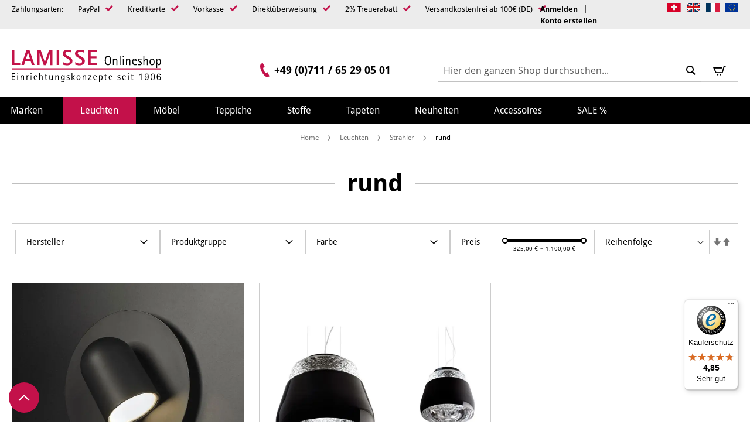

--- FILE ---
content_type: text/html; charset=UTF-8
request_url: https://www.lamisse-onlineshop.com/leuchten-stuttgart/strahler-und-led-strahler/runde-strahler-halogen-led-leuchten/
body_size: 34971
content:
 <!doctype html><html lang="de"><head ><script> var LOCALE = 'de\u002DDE'; var BASE_URL = 'https\u003A\u002F\u002Fwww.lamisse\u002Donlineshop.com\u002F'; var require = { 'baseUrl': 'https\u003A\u002F\u002Fwww.lamisse\u002Donlineshop.com\u002Fstatic\u002Fversion1767778440\u002Ffrontend\u002FEconsor\u002FLamisse\u002Fde_DE' };</script> <meta charset="utf-8"/>
<meta name="title" content="rund - Strahler - Leuchten"/>
<meta name="description" content="Designer-Leuchten und Marken-Leuchten im Lamisse-Onlineshop. Hochwertige Inneneinrichtung und Designermöbel. Tapeten und Vorhänge, Gardinen und Textilien, Teppiche und Teppichböden und vieles mehr."/>
<meta name="keywords" content="Stuttgart, Teppich, Leuchten, Marken-Leuchten, Designer-Lampen, Tapeten, Teppiche, Vorhänge, Gardinen, Deko, Stoffe, Lamisse, Inneneinrichter, Designer-Leuchten, Marken-Leuchten, Teppichböden, Maßteppiche"/>
<meta name="robots" content="INDEX,FOLLOW"/>
<meta name="viewport" content="width=device-width, initial-scale=1"/>
<meta name="format-detection" content="telephone=no"/>
<meta name="msapplication-TileColor" content="#ffffff"/>
<meta name="msapplication-TileImage" content="https://www.lamisse-onlineshop.com/static/version1767778440/frontend/Econsor/Lamisse/de_DE/Magento_Theme/icons/ms-icon-144x144.png"/>
<meta name="theme-color" content="#ffffff"/>
<title>rund - Strahler - Leuchten</title>
<link  rel="stylesheet" type="text/css"  media="all" href="https://www.lamisse-onlineshop.com/static/version1767778440/frontend/Econsor/Lamisse/de_DE/mage/calendar.min.css" />
<link  rel="stylesheet" type="text/css"  media="all" href="https://www.lamisse-onlineshop.com/static/version1767778440/frontend/Econsor/Lamisse/de_DE/Mageplaza_Blog/css/mpBlogIcon.min.css" />
<link  rel="stylesheet" type="text/css"  media="all" href="https://www.lamisse-onlineshop.com/static/version1767778440/frontend/Econsor/Lamisse/de_DE/css/styles-m.min.css" />
<link  rel="stylesheet" type="text/css"  media="all" href="https://www.lamisse-onlineshop.com/static/version1767778440/frontend/Econsor/Lamisse/de_DE/Econsor_CustomDiscountPlugin/price.min.css" />
<link  rel="stylesheet" type="text/css"  media="all" href="https://www.lamisse-onlineshop.com/static/version1767778440/frontend/Econsor/Lamisse/de_DE/Wyomind_ShopByBrand/css/menu.min.css" />
<link  rel="stylesheet" type="text/css"  media="all" href="https://www.lamisse-onlineshop.com/static/version1767778440/frontend/Econsor/Lamisse/de_DE/Econsor_ShopByBrandSlider/css/swiper.min.css" />
<link  rel="stylesheet" type="text/css"  media="all" href="https://www.lamisse-onlineshop.com/static/version1767778440/frontend/Econsor/Lamisse/de_DE/Ves_BaseWidget/css/animate.min.css" />
<link  rel="stylesheet" type="text/css"  media="all" href="https://www.lamisse-onlineshop.com/static/version1767778440/frontend/Econsor/Lamisse/de_DE/Ves_All/lib/owl.carousel/assets/owl.carousel.min.css" />
<link  rel="stylesheet" type="text/css"  media="all" href="https://www.lamisse-onlineshop.com/static/version1767778440/frontend/Econsor/Lamisse/de_DE/Ves_All/lib/bootstrap5/css/bootstrap.min.css" />
<link  rel="stylesheet" type="text/css"  media="all" href="https://www.lamisse-onlineshop.com/static/version1767778440/frontend/Econsor/Lamisse/de_DE/Ves_All/lib/colorbox/colorbox.min.css" />
<link  rel="stylesheet" type="text/css"  media="all" href="https://www.lamisse-onlineshop.com/static/version1767778440/frontend/Econsor/Lamisse/de_DE/Ves_All/lib/fancybox/jquery.fancybox.min.css" />
<link  rel="stylesheet" type="text/css"  media="all" href="https://www.lamisse-onlineshop.com/static/version1767778440/frontend/Econsor/Lamisse/de_DE/Ves_BaseWidget/css/video-js.min.css" />
<link  rel="stylesheet" type="text/css"  media="all" href="https://www.lamisse-onlineshop.com/static/version1767778440/frontend/Econsor/Lamisse/de_DE/Ves_BaseWidget/css/swiper/swiper.min.css" />
<link  rel="stylesheet" type="text/css"  media="all" href="https://www.lamisse-onlineshop.com/static/version1767778440/frontend/Econsor/Lamisse/de_DE/Ves_BaseWidget/css/swiper/styles.min.css" />
<link  rel="stylesheet" type="text/css"  media="all" href="https://www.lamisse-onlineshop.com/static/version1767778440/frontend/Econsor/Lamisse/de_DE/Ves_BaseWidget/css/bannercountdown/style.min.css" />
<link  rel="stylesheet" type="text/css"  media="all" href="https://www.lamisse-onlineshop.com/static/version1767778440/frontend/Econsor/Lamisse/de_DE/Ves_BaseWidget/css/styles.min.css" />
<link  rel="stylesheet" type="text/css"  media="all" href="https://www.lamisse-onlineshop.com/static/version1767778440/frontend/Econsor/Lamisse/de_DE/Ves_PageBuilder/css/styles.min.css" />
<link  rel="stylesheet" type="text/css"  media="all" href="https://www.lamisse-onlineshop.com/static/version1767778440/frontend/Econsor/Lamisse/de_DE/WeltPixel_OwlCarouselSlider/css/owl.carousel.min.css" />
<link  rel="stylesheet" type="text/css"  media="all" href="https://www.lamisse-onlineshop.com/static/version1767778440/frontend/Econsor/Lamisse/de_DE/Wyomind_ElasticsearchLayeredNavigation/css/listing.min.css" />
<link  rel="stylesheet" type="text/css"  media="all" href="https://www.lamisse-onlineshop.com/static/version1767778440/frontend/Econsor/Lamisse/de_DE/Wyomind_ElasticsearchLayeredNavigation/css/layer.min.css" />
<link  rel="stylesheet" type="text/css"  media="screen and (min-width: 768px)" href="https://www.lamisse-onlineshop.com/static/version1767778440/frontend/Econsor/Lamisse/de_DE/css/styles-l.min.css" />

<script  type="text/javascript"  src="https://www.lamisse-onlineshop.com/static/version1767778440/frontend/Econsor/Lamisse/de_DE/requirejs/require.min.js"></script>
<script  type="text/javascript"  src="https://www.lamisse-onlineshop.com/static/version1767778440/frontend/Econsor/Lamisse/de_DE/requirejs-min-resolver.min.js"></script>
<script  type="text/javascript"  src="https://www.lamisse-onlineshop.com/static/version1767778440/frontend/Econsor/Lamisse/de_DE/mage/requirejs/mixins.min.js"></script>
<script  type="text/javascript"  src="https://www.lamisse-onlineshop.com/static/version1767778440/frontend/Econsor/Lamisse/de_DE/requirejs-config.min.js"></script>
<script  type="text/javascript"  src="https://www.lamisse-onlineshop.com/static/version1767778440/frontend/Econsor/Lamisse/de_DE/mage/polyfill.min.js"></script>
<script  type="text/javascript"  src="https://www.lamisse-onlineshop.com/static/version1767778440/frontend/Econsor/Lamisse/de_DE/Wyomind_ElasticsearchCore/js/jquery.touch.min.js"></script>
<link rel="preload" as="font" crossorigin="anonymous" href="https://www.lamisse-onlineshop.com/static/version1767778440/frontend/Econsor/Lamisse/de_DE/icons/lamisse.eot" />
<link rel="preload" as="font" crossorigin="anonymous" href="https://www.lamisse-onlineshop.com/static/version1767778440/frontend/Econsor/Lamisse/de_DE/icons/lamisse.svg" />
<link rel="preload" as="font" crossorigin="anonymous" href="https://www.lamisse-onlineshop.com/static/version1767778440/frontend/Econsor/Lamisse/de_DE/fonts/PlayfairDisplay.ttf" />
<link rel="preload" as="font" crossorigin="anonymous" href="https://www.lamisse-onlineshop.com/static/version1767778440/frontend/Econsor/Lamisse/de_DE/fonts/DroidSans.ttf" />
<link rel="preload" as="font" crossorigin="anonymous" href="https://www.lamisse-onlineshop.com/static/version1767778440/frontend/Econsor/Lamisse/de_DE/fonts/DroidSans-Bold.ttf" />
<link rel="preload" as="font" crossorigin="anonymous" href="https://www.lamisse-onlineshop.com/static/version1767778440/frontend/Econsor/Lamisse/de_DE/icons/lamisse.ttf" />
<link rel="preload" as="font" crossorigin="anonymous" href="https://www.lamisse-onlineshop.com/static/version1767778440/frontend/Econsor/Lamisse/de_DE/icons/lamisse.woff" />
<link rel="preload" as="font" crossorigin="anonymous" href="https://www.lamisse-onlineshop.com/static/version1767778440/frontend/Econsor/Lamisse/de_DE/fonts/opensans/light/opensans-300.woff2" />
<link rel="preload" as="font" crossorigin="anonymous" href="https://www.lamisse-onlineshop.com/static/version1767778440/frontend/Econsor/Lamisse/de_DE/fonts/opensans/regular/opensans-400.woff2" />
<link rel="preload" as="font" crossorigin="anonymous" href="https://www.lamisse-onlineshop.com/static/version1767778440/frontend/Econsor/Lamisse/de_DE/fonts/opensans/semibold/opensans-600.woff2" />
<link rel="preload" as="font" crossorigin="anonymous" href="https://www.lamisse-onlineshop.com/static/version1767778440/frontend/Econsor/Lamisse/de_DE/fonts/opensans/bold/opensans-700.woff2" />
<link rel="preload" as="font" crossorigin="anonymous" href="https://www.lamisse-onlineshop.com/static/version1767778440/frontend/Econsor/Lamisse/de_DE/fonts/Luma-Icons.woff2" />
<link  rel="apple-touch-icon" sizes="57x57" href="https://www.lamisse-onlineshop.com/static/version1767778440/frontend/Econsor/Lamisse/de_DE/Magento_Theme/icons/apple-icon-57x57.png" />
<link  rel="apple-touch-icon" sizes="60x60" href="https://www.lamisse-onlineshop.com/static/version1767778440/frontend/Econsor/Lamisse/de_DE/Magento_Theme/icons/apple-icon-60x60.png" />
<link  rel="apple-touch-icon" sizes="72x72" href="https://www.lamisse-onlineshop.com/static/version1767778440/frontend/Econsor/Lamisse/de_DE/Magento_Theme/icons/apple-icon-72x72.png" />
<link  rel="apple-touch-icon" sizes="76x76" href="https://www.lamisse-onlineshop.com/static/version1767778440/frontend/Econsor/Lamisse/de_DE/Magento_Theme/icons/apple-icon-76x76.png" />
<link  rel="apple-touch-icon" sizes="114x114" href="https://www.lamisse-onlineshop.com/static/version1767778440/frontend/Econsor/Lamisse/de_DE/Magento_Theme/icons/apple-icon-114x114.png" />
<link  rel="apple-touch-icon" sizes="120x120" href="https://www.lamisse-onlineshop.com/static/version1767778440/frontend/Econsor/Lamisse/de_DE/Magento_Theme/icons/apple-icon-120x120.png" />
<link  rel="apple-touch-icon" sizes="144x144" href="https://www.lamisse-onlineshop.com/static/version1767778440/frontend/Econsor/Lamisse/de_DE/Magento_Theme/icons/apple-icon-144x144.png" />
<link  rel="apple-touch-icon" sizes="152x152" href="https://www.lamisse-onlineshop.com/static/version1767778440/frontend/Econsor/Lamisse/de_DE/Magento_Theme/icons/apple-icon-152x152.png" />
<link  rel="apple-touch-icon" sizes="180x180" href="https://www.lamisse-onlineshop.com/static/version1767778440/frontend/Econsor/Lamisse/de_DE/Magento_Theme/icons/apple-icon-180x180.png" />
<link  rel="icon" type="image/png" sizes="192x192" href="https://www.lamisse-onlineshop.com/static/version1767778440/frontend/Econsor/Lamisse/de_DE/Magento_Theme/icons/android-icon-192x192.png" />
<link  rel="icon" type="image/png" sizes="32x32" href="https://www.lamisse-onlineshop.com/static/version1767778440/frontend/Econsor/Lamisse/de_DE/Magento_Theme/icons/favicon-32x32.png" />
<link  rel="icon" type="image/png" sizes="96x96" href="https://www.lamisse-onlineshop.com/static/version1767778440/frontend/Econsor/Lamisse/de_DE/Magento_Theme/icons/favicon-96x96.png" />
<link  rel="icon" type="image/png" sizes="16x16" href="https://www.lamisse-onlineshop.com/static/version1767778440/frontend/Econsor/Lamisse/de_DE/Magento_Theme/icons/favicon-16x16.png" />
<link  rel="manifest" href="https://www.lamisse-onlineshop.com/static/version1767778440/frontend/Econsor/Lamisse/de_DE/Magento_Theme/icons/manifest.json" />
<link  rel="canonical" href="https://www.lamisse-onlineshop.com/leuchten-stuttgart/strahler-und-led-strahler/runde-strahler-halogen-led-leuchten/" />
<link  rel="icon" type="image/x-icon" href="https://www.lamisse-onlineshop.com/media/favicon/websites/1/favicon.ico" />
<link  rel="shortcut icon" type="image/x-icon" href="https://www.lamisse-onlineshop.com/media/favicon/websites/1/favicon.ico" />
<meta name="google-site-verification" content="pd6ugr22bgvB28kDr0opNWor-KXzpFamhhy0gCd_Zdg" />
<!--SII5QqNR9Xe3Hl5I6kAhgcFliBm7wkty-->
<!-- Start cookieyes banner --> <script id="cookieyes" type="text/javascript" src="https://cdn-cookieyes.com/client_data/b515887806153e96b43e7d3b5642049b/script.js"></script> <!-- End cookieyes banner -->   <script type="text/x-magento-init">
        {
            "*": {
                "Magento_PageCache/js/form-key-provider": {
                    "isPaginationCacheEnabled":
                        1                }
            }
        }</script> <script>
    require([
        "jquery",
        "scTrackingData",
        "mage/url",
        "mage/translate",
    ], function($, Tracking, url) {
        let tracking = Tracking();
        let scUpdating = false, scClicked = false;

        function _gaAddToCart($) {
            if (scClicked === false) return;
            if (scUpdating === true) return;
            scUpdating = true;
            $.ajax({
                url: url.build('sctracking/index/addtocart'),
                type: 'get',
                dataType: 'json',
                success: function(product) {
                    if (product == null) return;
                    for (let i = 0; i < product.length; i++) {
                        product[i].list = tracking.getProductImpression(product[i].allSkus);
                    }
                    tracking.setAddToCart(product);
                    $.ajax({
                        url: url.build('sctracking/index/unsaddtocart'),
                        type: 'POST',
                        data: {product},
                        dataType: 'json'
                    }).done(function(response) {
                    });
                }
            }).always(function() {
                scUpdating = false;
                scClicked = false;
            });
        }

        $(document).on('ajax:addToCart', function (e, data) {
            scClicked = true;
            _gaAddToCart($);
        });

        tracking.setPageType('category');
        tracking.setSendFullList('1');
        tracking.setSendDefaultList('1');
        tracking.setDefaultList('Default List');
        tracking.setCurrency('EUR');
        tracking.setData('isGuest', 1);

                  $('a.towishlist').click(function () {
            var wishlistData = $(this).data('post');
            var itemId = wishlistData.data.product;
            setTimeout(function () {
                $.ajax({
                    url: url.build('sctracking/index/addtowishlist'),
                    type: 'post',
                    dataType: 'json',
                    data: {itemId: itemId}
                }).success(function (product) {
                    if (product == null) return;
                    tracking.setAddToWishlist(product);
                });
            }, 1000);
        });
         $(document).on('click', 'a', function(e) {
            let href = $(this).attr('href');
            let product = tracking.findProductByUrl(href);
            if (product !== undefined && product != false) {
                tracking.setProductImpression(product.id, product.list);
                tracking.fire('item_click', product);
            }
        });

        let promotions = [];
        let intCtr = 0;
        $(document).ready(function () {
            $('a[data-promotion]').each(function () {
                if ($(this).data("id") != undefined) {
                    $(this).addClass('sc-in-view-promo' + $(this).data("id"));
                }
            })
        });

        $(window).bind("scroll load", function () {
            $('a[data-promotion]').each(function () {
                selector = 'sc-in-view-promo' + $(this).data("id");
                promoEl = $('.' + selector);
                if (promoEl.isInViewport() && !promoEl.hasClass('sc-promo-sent')) {
                    promotions = [];
                    let id = $(this).data("id");
                    let name = $(this).data("name");
                    let creative = $(this).data("creative");
                    let position = $(this).data("position");
                    let slot = $(this).data("slot");
                    let promotion = {
                        'id': id,                         
                        'name': name,
                        'creative': creative,
                        'position': position,
                        'slot': slot
                    }
                    promotions.push(promotion);
                    $(this).addClass('sc-promo-sent');
                    intCtr++;

                    $(this).click(function (e) {
                        promotion.href = $(this).attr('href');
                        tracking.fire('promo_click', promotion);
                    });

                    if (intCtr > 0) {
                        tracking.setPromotions(promotions);
                        intCtr = 0;
                    }
                }
            });
        });

        $.fn.isInViewport = function() {
            if ($(this).offset() != undefined) {
                var elementTop = $(this).offset().top;
                var elementBottom = elementTop + $(this).outerHeight();

                var viewportTop = $(window).scrollTop();
                var viewportBottom = viewportTop + $(window).height();

                return elementBottom > viewportTop && elementTop < viewportBottom;
            }
            return false;
        };

         });</script>   <script>
    function convertPromotions(trackingData, data) {
        if (data instanceof Array) {
            let result = [];
            for (let i=0; i < data.length; i++) {
                let promo = data[i];
                result.push({
                    promotion_name: promo.name,
                    promotion_id: promo.id,
                    location_id: promo.position,
                    creative_name: promo.creative,
                    creative_slot: promo.slot
                });
            }
            return result;
        }
        return [];
    }
    function convertItemList(trackingData, data) {
        let impr = [];
        var affiliation;
        for (let i = 0; i < data.length; i++) {
            let product = data[i];
            impr.push({
                item_id: product.id,
                item_name: product.name,
                price: trackingData.formatPrice(product.price, false),
                item_brand: product.brand,
                item_list_name: product.list,
                item_list_id: trackingData.getListId(product.list),
                index: product.position,
                quantity: 1
            });
            affiliation = trackingData.getData('affiliation')
            if (affiliation !== '') {
                impr[i]['affiliation'] = affiliation;
            }
            let categories = product.category.split('->');
            impr[i]['item_category'] = categories[0];
            for (let j = 1; j < categories.length; j++) {
                key = 'item_category' + (j + 1);
                impr[i][key] = categories[j];
            }
        }
        return impr;
    }
    function convertAddToCartItem(trackingData, data) {
        let prods = [];
        for (let i = 0; i < data.length; i++) {
            prods.push({
                item_name: data[i].name,
                item_id: data[i].id,
                price: trackingData.formatPrice(data[i].price, false),
                item_brand: data[i].brand,
                quantity: data[i].quantity,
                item_list_name: data[i].list,
                item_list_id: trackingData.getListId(data[i].list)
            });
            if (trackingData.getData('affiliation') !== '') {
                prods[i]['affiliation'] = trackingData.getData('affiliation');
            }
            let categories = data[i].category.split('->');
            prods[i]['item_category'] = categories[0];
            for (let j = 1; j < categories.length; j++) {
                key = 'item_category' + (j + 1);
                prods[i][key] = categories[j];
            }
        }
        return prods;
    }
    function convertCheckoutItems(trackingData, data) {
        let prods = [];
        for (let i = 0; i < data.length; i++) {
            prods.push({
                item_name: data[i].name,
                item_id: data[i].id,
                price: trackingData.formatPrice(data[i].price, false),
                item_brand: data[i].brand,
                item_category: data[i].category,
                quantity: data[i].quantity,
                item_list_name: data[i].list,
                item_list_id: trackingData.getListId(data[i].list)
            });
            if (trackingData.getData('affiliation') !== '') {
                prods[i]['affiliation'] = trackingData.getData('affiliation');
            }
            let categories = data[i].category.split('->');
            prods[i]['item_category'] = categories[0];
            for (let j = 1; j < categories.length; j++) {
                key = 'item_category' + (j + 1);
                prods[i][key] = categories[j];
            }
        }
        return prods;
    }
    function convertPurchaseItems(trackingData, data) {
        let prods = [];
        for (let i = 0; i < data.length; i++) {
            prods.push({
                item_name: data[i].name,
                item_id: data[i].id,
                price: trackingData.formatPrice(data[i].price, false),
                item_brand: data[i].brand,
                item_list_name: data[i].list,
                item_list_id: trackingData.getListId(data[i].list),
                quantity: data[i].quantity,
                affiliation: trackingData.getData('affiliation'),
                index: i + 1
            });
            let categories = data[i].category.split('->');
            prods[i]['item_category'] = categories[0];
            for (let j = 1; j < categories.length; j++) {
                key = 'item_category' + (j + 1);
                prods[i][key] = categories[j];
            }
        }
        return prods;
    }
    function convertWishlistItems(trackingData, data) {
        data = data.item;
        let prods = [];
        prods.push({
            item_name: data.name,
            item_id: data.id,
            price: trackingData.formatPrice(data.price, false),
            item_brand: data.brand,
            item_category: data.category,
            item_list_name: data.list,
            item_list_id: trackingData.getListId(data.list),
            quantity: data.quantity,
            index: 1
        });
        if (trackingData.getData('affiliation') !== '') {
            prods['affiliation'] = trackingData.getData('affiliation');
        }
        let categories = data.category.split('->');
        prods[0]['item_category'] = categories[0];
        for (let j = 1; j < categories.length; j++) {
            key = 'item_category' + (j + 1);
            prods[0][key] = categories[j];
        }
        return prods;
    }</script> <!-- Scommerce Mage Google Tag Manager --><script>
    window.dataLayer = window.dataLayer || [];
    require([
        'jquery',
        'scTrackingData',
        'remarketing',
        'mage/cookies'
    ], function($, Tracking, Remarketing) {
        let tracking = Tracking();
        let affiliation = '';
        tracking.setData('affiliation', affiliation);

        tracking.subscribe('page_view', function(data) {
            
        });

        tracking.subscribe('home_page', function(data) {
            
        });

        tracking.subscribe('page_ready', function(pageType) {
                        let rdata = Remarketing(tracking, pageType, 0, 0);
            let event = 'fireRemarketingTag_' + pageType;
            dataLayer.push({
                'event': event,
                'google_tag_params': rdata
            });
             });

        tracking.subscribe('promo_view', function(data) {
                        dataLayer.push({ ecommerce: null });
            dataLayer.push({
                'event': 'view_promotion',
                'ecommerce': {
                    'items': convertPromotions(tracking, data)
                }
            });
              });

        tracking.subscribe('promo_click', function(data) {
                         dataLayer.push({ ecommerce: null });
            dataLayer.push({
                'event': 'select_promotion',
                'ecommerce': {
                    'items': [{
                        'promotion_id': data.id,
                        'promotion_name': data.name,
                        'creative_name': data.creative,
                        'location_id': data.position,
                        'creative_slot': data.slot
                    }]
                }
            });
             });

        tracking.subscribe('view_list', function(data) {
            let impr = [];
            for (let i = 0; i < data.length; i++) {
                let product = data[i];
                impr.push({
                    id: product.id,
                    name: product.name,
                    price: tracking.formatPrice(product.price, false),
                    category: product.category,
                    brand: product.brand,
                    list: product.list,
                    position: product.position
                });
            }
                        dataLayer.push({
                'event': 'view_item_list',
                'ecommerce': {
                    'items': convertItemList(tracking, data)
                }
            });
              });

        tracking.subscribe('listing_scroll', function(data) {
                         dataLayer.push({ ecommerce: null });
            dataLayer.push({
                'event': 'view_item_list',
                'ecommerce': {
                    'items': convertItemList(tracking, data)
                }
            });
             });

        tracking.subscribe('item_click', function(data) {
                         dataLayer.push({ ecommerce: null });
            let items = {
                'item_name': data.name,
                'item_id': data.id,
                'price': tracking.formatPrice(data.price, false),
                'item_brand': data.brand,
                'item_list_name': data.list,
                'item_list_id': tracking.getListId(data.list),
                'index': data.position
            };
            if (affiliation !== '') {
                items['affiliation'] = affiliation;
            }
            let categories = data.category.split('->');
            items['item_category'] = categories[0];
            for (let j = 1; j < categories.length; j++) {
                key = 'item_category' + (j + 1);
                items[key] = categories[j];
            }
            let content = {
                'event': 'select_item',
                'ecommerce': {
                    'items': [items]
                }
            };
            dataLayer.push(content);
             });

         tracking.subscribe('add_to_cart', function(data) {
            let prods = [];
            for (let i = 0; i < data.length; i++) {
                let prod = {
                    'name': data[i].name,
                    'id': data[i].id,
                    'price': tracking.formatPrice(data[i].price, false),
                    'brand': data[i].brand,
                    'category': data[i].category,
                    'quantity': data[i].qty
                };
                if (tracking.getPageType() != 'product') {
                    prod['list'] = data[i].list;
                }
                prods.push(prod);
            }
                         dataLayer.push({ ecommerce: null });
            dataLayer.push({
                'event': 'add_to_cart',
                'ecommerce': {
                    'items': convertAddToCartItem(tracking, prods)
                }
            });
             });

        tracking.subscribe('remove_from_cart', function(data) {
                         dataLayer.push({ ecommerce: null });
            let items = {
                item_name: data.name,
                item_id: data.id,
                price: tracking.formatPrice(data.price, false),
                item_brand: data.brand,
                quantity: data.qty
            };
            if (tracking.getData('affiliation') !== '') {
                items['affiliation'] = tracking.getData('affiliation');
            }
            if (tracking.getSendDefaultList() == "1" || tracking.getDefaultList() != data.list) {
                items["item_list_name"] = data.list;
            }
            let categories = data.category.split('->');
            items['item_category'] = categories[0];
            for (let j = 1; j < categories.length; j++) {
                key = 'item_category' + (j + 1);
                items[key] = categories[j];
            }
            let content = {
                'event': 'remove_from_cart',
                'ecommerce': {
                    'items': [items]
                }
            }
            dataLayer.push(content);
             });

                tracking.subscribe('view_cart', function(data) {
            dataLayer.push({ ecommerce: null });
            dataLayer.push({
                'event': 'view_cart',
                'ecommerce': {
                    'currency': tracking.getData('currency'),
                    'value': tracking.getData('total'),
                    'items': convertCheckoutItems(tracking, data)
                }
            });
        });
                 tracking.subscribe('add_to_wishlist', function(data) {
            dataLayer.push({ ecommerce: null });
            dataLayer.push({
                'event': 'add_to_wishlist',
                'ecommerce': {
                    'currency': tracking.getData('currency'),
                    'value': tracking.formatPrice(data.value, false),
                    'items': convertWishlistItems(tracking, data)
                }
            });
        });
                 tracking.subscribe('begin_checkout', function(data) {
            dataLayer.push({ ecommerce: null });
            dataLayer.push({
                'event': 'begin_checkout',
                'ecommerce': {
                    'items': convertCheckoutItems(tracking, data)
                }
            });
        });
         tracking.subscribe('checkout_step', function(data) {
                         if (data.stepType == 'shipment') {
                dataLayer.push({ecommerce: null});
                dataLayer.push({
                    'event': 'add_shipping_info',
                    'ecommerce': {
                        'currency': tracking.getData('currency'),
                        'value': tracking.getData('total'),
                        'coupon': tracking.getData('coupon'),
                        'shipping_tier': data.option,
                        'items': convertPurchaseItems(tracking, data.products)
                    }
                });
            }
            if (data.stepType == 'payment') {
                dataLayer.push({ecommerce: null});
                dataLayer.push({
                    'event': 'add_payment_info',
                    'ecommerce': {
                        'currency': tracking.getData('currency'),
                        'value': tracking.getData('total'),
                        'coupon': tracking.getData('coupon'),
                        'payment_type': data.option,
                        'items': convertPurchaseItems(tracking, data.products)
                    }
                });
            }
             });

        tracking.subscribe('checkout_option', function(data) {
                         if (data.stepType == 'shipment') {
                dataLayer.push({ecommerce: null});
                dataLayer.push({
                    'event': 'add_shipping_info',
                    'ecommerce': {
                        'currency': tracking.getData('currency'),
                        'value': tracking.getData('total'),
                        'coupon': tracking.getData('coupon'),
                        'shipping_tier': data.option,
                        'items': convertPurchaseItems(tracking, data.products)
                    }
                });
            }
            if (data.stepType == 'payment') {
                dataLayer.push({ecommerce: null});
                dataLayer.push({
                    'event': 'add_payment_info',
                    'ecommerce': {
                        'currency': tracking.getData('currency'),
                        'value': tracking.getData('total'),
                        'coupon': tracking.getData('coupon'),
                        'payment_type': data.option,
                        'items': convertPurchaseItems(tracking, data.products)
                    }
                });
            }
             });

         window.scStartGTM = function () {
            tracking.startEvents();
                        (function(w,d,s,l,i){w[l]=w[l]||[];w[l].push({'gtm.start':
                    new Date().getTime(),event:'gtm.js'});var f=d.getElementsByTagName(s)[0],
                j=d.createElement(s),dl=l!='dataLayer'?'&l='+l:'';j.async=true;j.src=
                'https://www.googletagmanager.com/gtm.js?id='+i+dl;f.parentNode.insertBefore(j,f);
            })(window,document,'script','dataLayer','GTM-MQX53BK');
             }
        setTimeout(function () {
            window.scStartGTM();
        },1050);
    });</script><!-- Scommerce Mage End Google Tag Manager -->   <script type="text&#x2F;javascript">var script = document.createElement('script');
script.src = 'https://integrations.etrusted.com/applications/widget.js/v2';
script.async = true;
script.defer = true;
document.head.appendChild(script);</script>     </head><body data-container="body" data-mage-init='{"loaderAjax": {}, "loader": { "icon": "https://www.lamisse-onlineshop.com/static/version1767778440/frontend/Econsor/Lamisse/de_DE/images/loader-2.gif"}}' id="html-body" class="page-with-filter page-products categorypath-leuchten-stuttgart-strahler-und-led-strahler-runde-strahler-halogen-led-leuchten category-runde-strahler-halogen-led-leuchten customer-group-not-logged-in catalog-category-view page-layout-1column">  <!-- Scommerce Mage Google Tag Manager --><noscript><iframe src="https://www.googletagmanager.com/ns.html?id=GTM-MQX53BK" height="0" width="0" style="display:none;visibility:hidden"></iframe></noscript><!-- Scommerce Mage End Google Tag Manager -->        <script type="text/x-magento-init">
    {
        "*": {
            "Magento_PageBuilder/js/widget-initializer": {
                "config": {"[data-content-type=\"slider\"][data-appearance=\"default\"]":{"Magento_PageBuilder\/js\/content-type\/slider\/appearance\/default\/widget":false},"[data-content-type=\"map\"]":{"Magento_PageBuilder\/js\/content-type\/map\/appearance\/default\/widget":false},"[data-content-type=\"row\"]":{"Magento_PageBuilder\/js\/content-type\/row\/appearance\/default\/widget":false},"[data-content-type=\"tabs\"]":{"Magento_PageBuilder\/js\/content-type\/tabs\/appearance\/default\/widget":false},"[data-content-type=\"slide\"]":{"Magento_PageBuilder\/js\/content-type\/slide\/appearance\/default\/widget":{"buttonSelector":".pagebuilder-slide-button","showOverlay":"hover","dataRole":"slide"}},"[data-content-type=\"banner\"]":{"Magento_PageBuilder\/js\/content-type\/banner\/appearance\/default\/widget":{"buttonSelector":".pagebuilder-banner-button","showOverlay":"hover","dataRole":"banner"}},"[data-content-type=\"buttons\"]":{"Magento_PageBuilder\/js\/content-type\/buttons\/appearance\/inline\/widget":false},"[data-content-type=\"products\"][data-appearance=\"carousel\"]":{"Magento_PageBuilder\/js\/content-type\/products\/appearance\/carousel\/widget":false}},
                "breakpoints": {"desktop":{"label":"Desktop","stage":true,"default":true,"class":"desktop-switcher","icon":"Magento_PageBuilder::css\/images\/switcher\/switcher-desktop.svg","conditions":{"min-width":"1024px"},"options":{"products":{"default":{"slidesToShow":"5"}}}},"tablet":{"conditions":{"max-width":"1024px","min-width":"768px"},"options":{"products":{"default":{"slidesToShow":"4"},"continuous":{"slidesToShow":"3"}}}},"mobile":{"label":"Mobile","stage":true,"class":"mobile-switcher","icon":"Magento_PageBuilder::css\/images\/switcher\/switcher-mobile.svg","media":"only screen and (max-width: 768px)","conditions":{"max-width":"768px","min-width":"640px"},"options":{"products":{"default":{"slidesToShow":"3"}}}},"mobile-small":{"conditions":{"max-width":"640px"},"options":{"products":{"default":{"slidesToShow":"2"},"continuous":{"slidesToShow":"1"}}}}}            }
        }
    }</script>  <div class="cookie-status-message" id="cookie-status">The store will not work correctly in the case when cookies are disabled.</div> <script type="text&#x2F;javascript">document.querySelector("#cookie-status").style.display = "none";</script> <script type="text/x-magento-init">
    {
        "*": {
            "cookieStatus": {}
        }
    }</script> <script type="text/x-magento-init">
    {
        "*": {
            "mage/cookies": {
                "expires": null,
                "path": "\u002F",
                "domain": ".www.lamisse\u002Donlineshop.com",
                "secure": true,
                "lifetime": "3600"
            }
        }
    }</script>  <noscript><div class="message global noscript"><div class="content"><p><strong>JavaScript scheint in Ihrem Browser deaktiviert zu sein.</strong> <span> Um unsere Website in bester Weise zu erfahren, aktivieren Sie Javascript in Ihrem Browser.</span></p></div></div></noscript>    <script> window.cookiesConfig = window.cookiesConfig || {}; window.cookiesConfig.secure = true; </script> <script>    require.config({
        map: {
            '*': {
                wysiwygAdapter: 'mage/adminhtml/wysiwyg/tiny_mce/tinymceAdapter'
            }
        }
    });</script> <script>    require.config({
        paths: {
            googleMaps: 'https\u003A\u002F\u002Fmaps.googleapis.com\u002Fmaps\u002Fapi\u002Fjs\u003Fv\u003D3\u0026key\u003D'
        },
        config: {
            'Magento_PageBuilder/js/utils/map': {
                style: '',
            },
            'Magento_PageBuilder/js/content-type/map/preview': {
                apiKey: '',
                apiKeyErrorMessage: 'You\u0020must\u0020provide\u0020a\u0020valid\u0020\u003Ca\u0020href\u003D\u0027https\u003A\u002F\u002Fwww.lamisse\u002Donlineshop.com\u002Fadminhtml\u002Fsystem_config\u002Fedit\u002Fsection\u002Fcms\u002F\u0023cms_pagebuilder\u0027\u0020target\u003D\u0027_blank\u0027\u003EGoogle\u0020Maps\u0020API\u0020key\u003C\u002Fa\u003E\u0020to\u0020use\u0020a\u0020map.'
            },
            'Magento_PageBuilder/js/form/element/map': {
                apiKey: '',
                apiKeyErrorMessage: 'You\u0020must\u0020provide\u0020a\u0020valid\u0020\u003Ca\u0020href\u003D\u0027https\u003A\u002F\u002Fwww.lamisse\u002Donlineshop.com\u002Fadminhtml\u002Fsystem_config\u002Fedit\u002Fsection\u002Fcms\u002F\u0023cms_pagebuilder\u0027\u0020target\u003D\u0027_blank\u0027\u003EGoogle\u0020Maps\u0020API\u0020key\u003C\u002Fa\u003E\u0020to\u0020use\u0020a\u0020map.'
            },
        }
    });</script><script>
    require.config({
        shim: {
            'Magento_PageBuilder/js/utils/map': {
                deps: ['googleMaps']
            }
        }
    });</script>  <script>
    var foomanGaBaseUrl = '/catalog/category/view/id/528';</script><div class="page-wrapper"><header class="page-header"><div class="panel wrapper"><div class="panel header"> <a class="action skip contentarea" href="#contentarea"><span> Direkt zum Inhalt</span></a>  <ul class="links-right header links">  <li class="link authorization-link" data-label="oder"><a href="https://www.lamisse-onlineshop.com/customer/account/login/referer/aHR0cHM6Ly93d3cubGFtaXNzZS1vbmxpbmVzaG9wLmNvbS9sZXVjaHRlbi1zdHV0dGdhcnQvc3RyYWhsZXItdW5kLWxlZC1zdHJhaGxlci9ydW5kZS1zdHJhaGxlci1oYWxvZ2VuLWxlZC1sZXVjaHRlbi8%2C/" >Anmelden</a></li><li><a href="https://www.lamisse-onlineshop.com/customer/account/create/" id="id3gagrhfe" >Konto erstellen</a></li></ul><ul class="links-left header links"> <!-- Replace welcome text / greeting with USPs --><li class="ec-usp-container"><ul class="ec-usp"><li> Zahlungsarten:</li> <li> PayPal <span class="ec-icon ec-icon-checkmark"></span></li> <li> Kreditkarte <span class="ec-icon ec-icon-checkmark"></span></li> <li> Vorkasse <span class="ec-icon ec-icon-checkmark"></span></li> <li> Direktüberweisung <span class="ec-icon ec-icon-checkmark"></span></li> <li> 2% Treuerabatt <span class="ec-icon ec-icon-checkmark"></span></li> <li> Versandkostenfrei ab 100€ (DE) <span class="ec-icon ec-icon-checkmark"></span></li></ul></li></ul><div class="flags"><div class="flag-container flag-sw"><img alt="flag Switzerland" src="[data-uri]" data-amsrc="https://www.lamisse-onlineshop.com/media/images/flag_sw.svg"><span class="flag-text-sw">Melden Sie sich mit allen Kundenvorteilen in unserem Lamisse-Onlineshop an. Sie erhalten eine netto Warenrechnung, (ohne 19% deutscher Mehrwertsteuer). Die Rechnungsstellung erfolgt immer unverzollt und unversteuert.<br><br>Für die Einfuhrzollabfertigung, Einfuhrsteuerabfertigung, Papiere, Gebühren und Vorlageprovisionen fallen je nach Warengruppe und Warenwert unterschiedliche Gebühren an. Diese und die in Ihrem Land gültige Mehrwertsteuer (aktueller Stand: 8% MwSt.) werden Ihnen bei der Warenübergabe einmalig in Bar von unserem Paketdienst / Spedition berechnet.</span></div><div class="flag-container flag-gb"><img alt="flag Great Britain" src="[data-uri]" data-amsrc="https://www.lamisse-onlineshop.com/media/images/flag_gb.svg"><span class="flag-text-gb">We speak english</span></div><div class="flag-container flag-fr"><img alt="flag France" src="[data-uri]" data-amsrc="https://www.lamisse-onlineshop.com/media/images/france.svg"><span class="flag-text-fr">Nous parlons francais</span></div><div class="flag-container"><img alt="flag Europe" src="[data-uri]" data-amsrc="https://www.lamisse-onlineshop.com/media/images/eu.svg"></div></div></div></div><div class="header content"> <span data-action="toggle-nav" class="action nav-toggle"><span>Navigation umschalten</span></span> <a class="logo" href="https://www.lamisse-onlineshop.com/" title="Lamisse&#x20;Onlineshop&#x20;Stuttgart" aria-label="store logo"><img src="[data-uri]" data-amsrc="https://www.lamisse-onlineshop.com/static/version1767778440/frontend/Econsor/Lamisse/de_DE/images/logo.svg" title="Lamisse&#x20;Onlineshop&#x20;Stuttgart" alt="Lamisse&#x20;Onlineshop&#x20;Stuttgart" height="55"/></a>   <div data-block="minicart" class="minicart-wrapper"><a class="action showcart" href="https://www.lamisse-onlineshop.com/checkout/cart/" data-bind="scope: 'minicart_content'"><span class="text">Mein Warenkorb</span> <span class="counter qty empty" data-bind="css: { empty: !!getCartParam('summary_count') == false && !isLoading() }, blockLoader: isLoading"><span class="counter-number"><!-- ko if: getCartParam('summary_count') --><!-- ko text: getCartParam('summary_count').toLocaleString(window.LOCALE) --><!-- /ko --><!-- /ko --></span> <span class="counter-label"><!-- ko if: getCartParam('summary_count') --><!-- ko text: getCartParam('summary_count').toLocaleString(window.LOCALE) --><!-- /ko --><!-- ko i18n: 'items' --><!-- /ko --><!-- /ko --></span></span></a>  <div class="block block-minicart" data-role="dropdownDialog" data-mage-init='{"dropdownDialog":{ "appendTo":"[data-block=minicart]", "triggerTarget":".showcart", "timeout": "2000", "closeOnMouseLeave": false, "closeOnEscape": true, "triggerClass":"active", "parentClass":"active", "buttons":[]}}'><div id="minicart-content-wrapper" data-bind="scope: 'minicart_content'"><!-- ko template: getTemplate() --><!-- /ko --></div></div> <script>window.checkout = {"shoppingCartUrl":"https:\/\/www.lamisse-onlineshop.com\/checkout\/cart\/","checkoutUrl":"https:\/\/www.lamisse-onlineshop.com\/checkout\/","updateItemQtyUrl":"https:\/\/www.lamisse-onlineshop.com\/checkout\/sidebar\/updateItemQty\/","removeItemUrl":"https:\/\/www.lamisse-onlineshop.com\/checkout\/sidebar\/removeItem\/","imageTemplate":"Magento_Catalog\/product\/image_with_borders","baseUrl":"https:\/\/www.lamisse-onlineshop.com\/","minicartMaxItemsVisible":5,"websiteId":"1","maxItemsToDisplay":10,"storeId":"1","storeGroupId":"1","agreementIds":["1","2"],"customerLoginUrl":"https:\/\/www.lamisse-onlineshop.com\/customer\/account\/login\/referer\/aHR0cHM6Ly93d3cubGFtaXNzZS1vbmxpbmVzaG9wLmNvbS9sZXVjaHRlbi1zdHV0dGdhcnQvc3RyYWhsZXItdW5kLWxlZC1zdHJhaGxlci9ydW5kZS1zdHJhaGxlci1oYWxvZ2VuLWxlZC1sZXVjaHRlbi8%2C\/","isRedirectRequired":false,"autocomplete":"off","captcha":{"user_login":{"isCaseSensitive":false,"imageHeight":50,"imageSrc":"","refreshUrl":"https:\/\/www.lamisse-onlineshop.com\/captcha\/refresh\/","isRequired":false,"timestamp":1768441614}}}</script> <script type="text/x-magento-init">
    {
        "[data-block='minicart']": {
            "Magento_Ui/js/core/app": {"components":{"minicart_content":{"children":{"subtotal.container":{"children":{"subtotal":{"children":{"subtotal.totals":{"config":{"display_cart_subtotal_incl_tax":1,"display_cart_subtotal_excl_tax":0,"template":"Magento_Tax\/checkout\/minicart\/subtotal\/totals"},"children":{"subtotal.totals.msrp":{"component":"Magento_Msrp\/js\/view\/checkout\/minicart\/subtotal\/totals","config":{"displayArea":"minicart-subtotal-hidden","template":"Magento_Msrp\/checkout\/minicart\/subtotal\/totals"}}},"component":"Magento_Tax\/js\/view\/checkout\/minicart\/subtotal\/totals"}},"component":"uiComponent","config":{"template":"Magento_Checkout\/minicart\/subtotal"}}},"component":"uiComponent","config":{"displayArea":"subtotalContainer"}},"item.renderer":{"component":"Magento_Checkout\/js\/view\/cart-item-renderer","config":{"displayArea":"defaultRenderer","template":"Magento_Checkout\/minicart\/item\/default"},"children":{"item.image":{"component":"Magento_Catalog\/js\/view\/image","config":{"template":"Magento_Catalog\/product\/image","displayArea":"itemImage"}},"checkout.cart.item.price.sidebar":{"component":"uiComponent","config":{"template":"Magento_Checkout\/minicart\/item\/price","displayArea":"priceSidebar"}}}},"extra_info":{"component":"uiComponent","config":{"displayArea":"extraInfo"}},"promotion":{"component":"uiComponent","config":{"displayArea":"promotion"}}},"config":{"itemRenderer":{"default":"defaultRenderer","simple":"defaultRenderer","virtual":"defaultRenderer"},"template":"Magento_Checkout\/minicart\/content"},"component":"Magento_Checkout\/js\/view\/minicart"}},"types":[]}        },
        "*": {
            "Magento_Ui/js/block-loader": "https\u003A\u002F\u002Fwww.lamisse\u002Donlineshop.com\u002Fstatic\u002Fversion1767778440\u002Ffrontend\u002FEconsor\u002FLamisse\u002Fde_DE\u002Fimages\u002Floader\u002D1.gif"
        }
    }</script></div>  <div class="block block-search"><span class="header-phone-container"><a class="header-block header-phone" title="Kontakt zu Studio Lamisse" href="tel:+4971165290501"><span class="ec-icon-phone-1">+49 (0)711 / 65 29 05 01</span></a></span> <div class="block block-title"><strong>Suche</strong></div><div class="block block-content"><form class="form minisearch" id="search_mini_form" action="https://www.lamisse-onlineshop.com/catalogsearch/result/" method="get"><div class="field search"><label class="label" for="search" data-role="minisearch-label"><span>Suche</span></label> <div class="control"><input id="search" data-mage-init='{"quickSearch":{ "formSelector":"#search_mini_form", "url":"https://www.lamisse-onlineshop.com/search/ajax/suggest/", "destinationSelector":"#search_autocomplete", "minSearchLength":"3"} }' type="text" name="q" value="" placeholder="Hier&#x20;den&#x20;ganzen&#x20;Shop&#x20;durchsuchen..." class="input-text" maxlength="128" role="combobox" aria-haspopup="false" aria-autocomplete="both" autocomplete="off" aria-expanded="false"/><div id="search_autocomplete" class="search-autocomplete"></div> <div class="nested"><a class="action advanced" href="https://www.lamisse-onlineshop.com/catalogsearch/advanced/" data-action="advanced-search">Erweiterte Suche</a></div></div></div><div class="actions"><button type="submit" title="Suche" class="action search" aria-label="Search" ><span>Suche</span></button></div></form></div></div></div></header>  <div class="sections nav-sections"> <div class="section-items nav-sections-items" data-mage-init='{"tabs":{"openedState":"active"}}'>  <div class="section-item-title nav-sections-item-title" data-role="collapsible"><a class="nav-sections-item-switch" data-toggle="switch" href="#store.menu">Menü</a></div><div class="section-item-content nav-sections-item-content" id="store.menu" data-role="content">  <nav class="navigation" data-action="navigation"><ul data-mage-init='{"menu":{"responsive":true, "expanded":true, "position":{"my":"left top","at":"left bottom"}}}'>  <li class="level0 ui-menu-item parent" data-mage-init='{"Wyomind_ShopByBrand/js/menu":{}}'><a href="https://www.lamisse-onlineshop.com/marken" class="ui-corner-all brands-menu-item" role="menuitem"><span class="ui-menu-icon ui-icon ui-icon-carat-1-e "></span> <span>Marken</span></a> <div class="level0 sbb-menu submenu ui-menu ui-widget ui-widget-content ui-corner-all" role="menu" aria-expanded="false" aria-hidden="true"><div class="sbb-menu"> <div class="sbb-menu-alphabet" data-mage-init='{"Wyomind_ShopByBrand/js/alphabet":{}}'><div><button class="sbb-menu-letter sbb-menu-letter-btn selected" letter='*'>Alle Marken</button></div><div class="sbb-menu-letter-container">  <button title="4" letter="A" class="sbb-menu-letter ">A</button>    <button title="1" letter="B" class="sbb-menu-letter ">B</button>    <button title="2" letter="C" class="sbb-menu-letter ">C</button>    <button title="1" letter="D" class="sbb-menu-letter ">D</button>    <button title="0" letter="E" class="sbb-menu-letter disabled">E</button>    <button title="3" letter="F" class="sbb-menu-letter ">F</button>    <button title="0" letter="G" class="sbb-menu-letter disabled">G</button>    <button title="1" letter="H" class="sbb-menu-letter ">H</button>    <button title="1" letter="I" class="sbb-menu-letter ">I</button>    <button title="0" letter="J" class="sbb-menu-letter disabled">J</button>    <button title="3" letter="K" class="sbb-menu-letter ">K</button>    <button title="2" letter="L" class="sbb-menu-letter ">L</button>    <button title="5" letter="M" class="sbb-menu-letter ">M</button>    <button title="1" letter="N" class="sbb-menu-letter ">N</button>    <button title="1" letter="O" class="sbb-menu-letter ">O</button>    <button title="0" letter="P" class="sbb-menu-letter disabled">P</button>    <button title="0" letter="Q" class="sbb-menu-letter disabled">Q</button>    <button title="0" letter="R" class="sbb-menu-letter disabled">R</button>    <button title="4" letter="S" class="sbb-menu-letter ">S</button>    <button title="1" letter="T" class="sbb-menu-letter ">T</button>    <button title="0" letter="U" class="sbb-menu-letter disabled">U</button>    <button title="1" letter="V" class="sbb-menu-letter ">V</button>    <button title="1" letter="W" class="sbb-menu-letter ">W</button>    <button title="0" letter="X" class="sbb-menu-letter disabled">X</button>    <button title="0" letter="Y" class="sbb-menu-letter disabled">Y</button>    <button title="0" letter="Z" class="sbb-menu-letter disabled">Z</button>    <button title="0" letter="#" class="sbb-menu-letter disabled">#</button>  </div></div> <div class="sbb-menu-brands-list" data-mage-init='{"Wyomind_ShopByBrand/js/list":{}}'> <div class="ssb-menu-wrapper"><span class="ssb-menu-first-letter" letter="A">A</span> <div class="ssb-menu-items"> <div class="sbb-menu-brand" letter="A"> <a href="/aqua-creations"><div class="sbb-menu-brand-content" title=""> <span class="sbb-menu-logo"><img class="lazyOwl" style="max-width:100px; min-width:100px" src="https://www.lamisse-onlineshop.com/media/brand/logo/aqua-creations-200-100px.png" alt="Aqua Creations"/></span>  <span class="sbb-menu-title">Aqua Creations</span></div></a></div> <div class="sbb-menu-brand" letter="A"> <a href="/arte"><div class="sbb-menu-brand-content" title=""> <span class="sbb-menu-logo"><img class="lazyOwl" style="max-width:100px; min-width:100px" src="https://www.lamisse-onlineshop.com/media/brand/logo/arte.png" alt="Arte"/></span>  <span class="sbb-menu-title">Arte</span></div></a></div> <div class="sbb-menu-brand" letter="A"> <a href="/artemide"><div class="sbb-menu-brand-content" title=""> <span class="sbb-menu-logo"><img class="lazyOwl" style="max-width:100px; min-width:100px" src="https://www.lamisse-onlineshop.com/media/brand/logo/artemide-logo-png-transparent.png" alt="Artemide"/></span>  <span class="sbb-menu-title">Artemide</span></div></a></div> <div class="sbb-menu-brand" letter="A"> <a href="/artimeta"><div class="sbb-menu-brand-content" title=""> <span class="sbb-menu-logo"><img class="lazyOwl" style="max-width:100px; min-width:100px" src="https://www.lamisse-onlineshop.com/media/brand/logo/artimeta.png" alt="Artimeta"/></span>  <span class="sbb-menu-title">Artimeta</span></div></a></div></div></div> <div class="ssb-menu-wrapper"><span class="ssb-menu-first-letter" letter="B">B</span> <div class="ssb-menu-items"> <div class="sbb-menu-brand" letter="B"> <a href="/brand-van-egmond"><div class="sbb-menu-brand-content" title=""> <span class="sbb-menu-logo"><img class="lazyOwl" style="max-width:100px; min-width:100px" src="https://www.lamisse-onlineshop.com/media/brand/logo/brand_van_egmond.png" alt="Brand van Egmond"/></span>  <span class="sbb-menu-title">Brand van Egmond</span></div></a></div></div></div> <div class="ssb-menu-wrapper"><span class="ssb-menu-first-letter" letter="C">C</span> <div class="ssb-menu-items"> <div class="sbb-menu-brand" letter="C"> <a href="/catellani-smith"><div class="sbb-menu-brand-content" title=""> <span class="sbb-menu-logo"><img class="lazyOwl" style="max-width:100px; min-width:100px" src="https://www.lamisse-onlineshop.com/media/brand/logo/logo-catellani-smith_1.png" alt="Catellani & Smith"/></span>  <span class="sbb-menu-title">Catellani & Smith</span></div></a></div> <div class="sbb-menu-brand" letter="C"> <a href="/classicon"><div class="sbb-menu-brand-content" title=""> <span class="sbb-menu-logo"><img class="lazyOwl" style="max-width:100px; min-width:100px" src="https://www.lamisse-onlineshop.com/media/brand/logo/classicon-logo-sw.png" alt="ClassiCon"/></span>  <span class="sbb-menu-title">ClassiCon</span></div></a></div></div></div> <div class="ssb-menu-wrapper"><span class="ssb-menu-first-letter" letter="D">D</span> <div class="ssb-menu-items"> <div class="sbb-menu-brand" letter="D"> <a href="/designers-guild"><div class="sbb-menu-brand-content" title=""> <span class="sbb-menu-logo"><img class="lazyOwl" style="max-width:100px; min-width:100px" src="https://www.lamisse-onlineshop.com/media/brand/logo/designers_guild_1.png" alt="Designers Guild"/></span>  <span class="sbb-menu-title">Designers Guild</span></div></a></div></div></div> <div class="ssb-menu-wrapper"><span class="ssb-menu-first-letter" letter="F">F</span> <div class="ssb-menu-items"> <div class="sbb-menu-brand" letter="F"> <a href="/fast"><div class="sbb-menu-brand-content" title=""> <span class="sbb-menu-logo"><img class="lazyOwl" style="max-width:100px; min-width:100px" src="https://www.lamisse-onlineshop.com/media/brand/logo/fast-outdoor-lifestyle.png" alt="Fast"/></span>  <span class="sbb-menu-title">Fast</span></div></a></div> <div class="sbb-menu-brand" letter="F"> <a href="/fermob"><div class="sbb-menu-brand-content" title=""> <span class="sbb-menu-logo"><img class="lazyOwl" style="max-width:100px; min-width:100px" src="https://www.lamisse-onlineshop.com/media/brand/logo/fermob.png" alt="Fermob"/></span>  <span class="sbb-menu-title">Fermob</span></div></a></div> <div class="sbb-menu-brand" letter="F"> <a href="/fischbacher-1819"><div class="sbb-menu-brand-content" title=""> <span class="sbb-menu-logo"><img class="lazyOwl" style="max-width:100px; min-width:100px" src="https://www.lamisse-onlineshop.com/media/brand/logo/fischbacher-1819-logo-n.png" alt="Fischbacher 1819"/></span>  <span class="sbb-menu-title">Fischbacher 1819</span></div></a></div></div></div> <div class="ssb-menu-wrapper"><span class="ssb-menu-first-letter" letter="H">H</span> <div class="ssb-menu-items"> <div class="sbb-menu-brand" letter="H"> <a href="/hey-sign-by-bwf-group"><div class="sbb-menu-brand-content" title=""> <span class="sbb-menu-logo"><img class="lazyOwl" style="max-width:100px; min-width:100px" src="https://www.lamisse-onlineshop.com/media/brand/logo/HEY-SIGN-by-bwf-group-logo.png" alt="Hey Sign by BWF Group"/></span>  <span class="sbb-menu-title">Hey Sign by BWF Group</span></div></a></div></div></div> <div class="ssb-menu-wrapper"><span class="ssb-menu-first-letter" letter="I">I</span> <div class="ssb-menu-items"> <div class="sbb-menu-brand" letter="I"> <a href="/ingo-maurer"><div class="sbb-menu-brand-content" title=""> <span class="sbb-menu-logo"><img class="lazyOwl" style="max-width:100px; min-width:100px" src="https://www.lamisse-onlineshop.com/media/brand/logo/ingo_maurer.png" alt="Ingo Maurer"/></span>  <span class="sbb-menu-title">Ingo Maurer</span></div></a></div></div></div> <div class="ssb-menu-wrapper"><span class="ssb-menu-first-letter" letter="K">K</span> <div class="ssb-menu-items"> <div class="sbb-menu-brand" letter="K"> <a href="/kartell"><div class="sbb-menu-brand-content" title=""> <span class="sbb-menu-logo"><img class="lazyOwl" style="max-width:100px; min-width:100px" src="https://www.lamisse-onlineshop.com/media/brand/logo/logo-kartell_1.png" alt="Kartell"/></span>  <span class="sbb-menu-title">Kartell</span></div></a></div> <div class="sbb-menu-brand" letter="K"> <a href="/kvadrat"><div class="sbb-menu-brand-content" title=""> <span class="sbb-menu-logo"><img class="lazyOwl" style="max-width:100px; min-width:100px" src="https://www.lamisse-onlineshop.com/media/brand/logo/Kvadrat.png" alt="Kvadrat"/></span>  <span class="sbb-menu-title">Kvadrat</span></div></a></div> <div class="sbb-menu-brand" letter="K"> <a href="/kymo"><div class="sbb-menu-brand-content" title=""> <span class="sbb-menu-logo"><img class="lazyOwl" style="max-width:100px; min-width:100px" src="https://www.lamisse-onlineshop.com/media/brand/logo/kymo.png" alt="Kymo"/></span>  <span class="sbb-menu-title">Kymo</span></div></a></div></div></div> <div class="ssb-menu-wrapper"><span class="ssb-menu-first-letter" letter="L">L</span> <div class="ssb-menu-items"> <div class="sbb-menu-brand" letter="L"> <a href="/luceplan"><div class="sbb-menu-brand-content" title=""> <span class="sbb-menu-logo"><img class="lazyOwl" style="max-width:100px; min-width:100px" src="https://www.lamisse-onlineshop.com/media/brand/logo/luceplan-leuchten.png" alt="Luceplan"/></span>  <span class="sbb-menu-title">Luceplan</span></div></a></div> <div class="sbb-menu-brand" letter="L"> <a href="/lumina"><div class="sbb-menu-brand-content" title=""> <span class="sbb-menu-logo"><img class="lazyOwl" style="max-width:100px; min-width:100px" src="https://www.lamisse-onlineshop.com/media/brand/logo/lumina-leuchten.png" alt="Lumina"/></span>  <span class="sbb-menu-title">Lumina</span></div></a></div></div></div> <div class="ssb-menu-wrapper"><span class="ssb-menu-first-letter" letter="M">M</span> <div class="ssb-menu-items"> <div class="sbb-menu-brand" letter="M"> <a href="/marburg-wallcoverings"><div class="sbb-menu-brand-content" title=""> <span class="sbb-menu-logo"><img class="lazyOwl" style="max-width:100px; min-width:100px" src="https://www.lamisse-onlineshop.com/media/brand/logo/marburg-wallcoverings.png" alt="Marburg Wallcoverings"/></span>  <span class="sbb-menu-title">Marburg Wallcoverings</span></div></a></div> <div class="sbb-menu-brand" letter="M"> <a href="/martinelli-luce"><div class="sbb-menu-brand-content" title=""> <span class="sbb-menu-logo"><img class="lazyOwl" style="max-width:100px; min-width:100px" src="https://www.lamisse-onlineshop.com/media/brand/logo/martinelli-luce.png" alt="Martinelli Luce"/></span>  <span class="sbb-menu-title">Martinelli Luce</span></div></a></div> <div class="sbb-menu-brand" letter="M"> <a href="/moooi"><div class="sbb-menu-brand-content" title=""> <span class="sbb-menu-logo"><img class="lazyOwl" style="max-width:100px; min-width:100px" src="https://www.lamisse-onlineshop.com/media/brand/logo/logo-moooi_1.png" alt="Moooi"/></span>  <span class="sbb-menu-title">Moooi</span></div></a></div> <div class="sbb-menu-brand" letter="M"> <a href="/moooi-carpets"><div class="sbb-menu-brand-content" title=""> <span class="sbb-menu-logo"><img class="lazyOwl" style="max-width:100px; min-width:100px" src="https://www.lamisse-onlineshop.com/media/brand/logo/moooi-carpets.png" alt="Moooi Carpets"/></span>  <span class="sbb-menu-title">Moooi Carpets</span></div></a></div> <div class="sbb-menu-brand" letter="M"> <a href="/myfelt"><div class="sbb-menu-brand-content" title=""> <span class="sbb-menu-logo"><img class="lazyOwl" style="max-width:100px; min-width:100px" src="https://www.lamisse-onlineshop.com/media/brand/logo/myfelt_250_png.png" alt="Myfelt"/></span>  <span class="sbb-menu-title">Myfelt</span></div></a></div></div></div> <div class="ssb-menu-wrapper"><span class="ssb-menu-first-letter" letter="N">N</span> <div class="ssb-menu-items"> <div class="sbb-menu-brand" letter="N"> <a href="/novalin"><div class="sbb-menu-brand-content" title=""> <span class="sbb-menu-logo"><img class="lazyOwl" style="max-width:100px; min-width:100px" src="https://www.lamisse-onlineshop.com/media/brand/logo/novalin-logo.gif" alt="Novalin"/></span>  <span class="sbb-menu-title">Novalin</span></div></a></div></div></div> <div class="ssb-menu-wrapper"><span class="ssb-menu-first-letter" letter="O">O</span> <div class="ssb-menu-items"> <div class="sbb-menu-brand" letter="O"> <a href="/object-carpet"><div class="sbb-menu-brand-content" title=""> <span class="sbb-menu-logo"><img class="lazyOwl" style="max-width:100px; min-width:100px" src="https://www.lamisse-onlineshop.com/media/brand/logo/object-carpet.png" alt="Object Carpet"/></span>  <span class="sbb-menu-title">Object Carpet</span></div></a></div></div></div> <div class="ssb-menu-wrapper"><span class="ssb-menu-first-letter" letter="S">S</span> <div class="ssb-menu-items"> <div class="sbb-menu-brand" letter="S"> <a href="/safretti"><div class="sbb-menu-brand-content" title=""> <span class="sbb-menu-logo"><img class="lazyOwl" style="max-width:100px; min-width:100px" src="https://www.lamisse-onlineshop.com/media/brand/logo/logo-safretti-_1.png" alt="Safretti"/></span>  <span class="sbb-menu-title">Safretti</span></div></a></div> <div class="sbb-menu-brand" letter="S"> <a href="/sahco"><div class="sbb-menu-brand-content" title=""> <span class="sbb-menu-logo"><img class="lazyOwl" style="max-width:100px; min-width:100px" src="https://www.lamisse-onlineshop.com/media/brand/logo/sahco-hesslein.png" alt="Sahco"/></span>  <span class="sbb-menu-title">Sahco</span></div></a></div> <div class="sbb-menu-brand" letter="S"> <a href="/secto-design"><div class="sbb-menu-brand-content" title=""> <span class="sbb-menu-logo"><img class="lazyOwl" style="max-width:100px; min-width:100px" src="https://www.lamisse-onlineshop.com/media/brand/logo/secto_design.png" alt="Secto Design"/></span>  <span class="sbb-menu-title">Secto Design</span></div></a></div> <div class="sbb-menu-brand" letter="S"> <a href="/serien-lighting"><div class="sbb-menu-brand-content" title=""> <span class="sbb-menu-logo"><img class="lazyOwl" style="max-width:100px; min-width:100px" src="https://www.lamisse-onlineshop.com/media/brand/logo/serien_lighting.png" alt="Serien Lighting"/></span>  <span class="sbb-menu-title">Serien Lighting</span></div></a></div></div></div> <div class="ssb-menu-wrapper"><span class="ssb-menu-first-letter" letter="T">T</span> <div class="ssb-menu-items"> <div class="sbb-menu-brand" letter="T"> <a href="/tossb"><div class="sbb-menu-brand-content" title=""> <span class="sbb-menu-logo"><img class="lazyOwl" style="max-width:100px; min-width:100px" src="https://www.lamisse-onlineshop.com/media/brand/logo/tossB-png.png" alt="TossB"/></span>  <span class="sbb-menu-title">TossB</span></div></a></div></div></div> <div class="ssb-menu-wrapper"><span class="ssb-menu-first-letter" letter="V">V</span> <div class="ssb-menu-items"> <div class="sbb-menu-brand" letter="V"> <a href="/van-besouw"><div class="sbb-menu-brand-content" title=""> <span class="sbb-menu-logo"><img class="lazyOwl" style="max-width:100px; min-width:100px" src="https://www.lamisse-onlineshop.com/media/brand/logo/van-besouw.png" alt="Van Besouw"/></span>  <span class="sbb-menu-title">Van Besouw</span></div></a></div></div></div> <div class="ssb-menu-wrapper"><span class="ssb-menu-first-letter" letter="W">W</span> <div class="ssb-menu-items"> <div class="sbb-menu-brand" letter="W"> <a href="/weish-upl"><div class="sbb-menu-brand-content" title=""> <span class="sbb-menu-logo"><img class="lazyOwl" style="max-width:100px; min-width:100px" src="https://www.lamisse-onlineshop.com/media/brand/logo/weishaeupl.png" alt="Weishäupl"/></span>  <span class="sbb-menu-title">Weishäupl</span></div></a></div></div></div></div></li> <li  class="level0 nav-1 category-item first has-active level-top parent"><a href="https://www.lamisse-onlineshop.com/leuchten-stuttgart/"  class="level-top" ><span>Leuchten</span></a><ul class="level0 submenu"><li  class="level1 nav-1-1 category-item first parent"><a href="https://www.lamisse-onlineshop.com/leuchten-stuttgart/pendelleuchten/" ><span>Pendelleuchten</span></a><ul class="level1 submenu"><li  class="level2 nav-1-1-1 category-item first"><a href="https://www.lamisse-onlineshop.com/leuchten-stuttgart/pendelleuchten/alle-pendelleuchten/" ><span>Alle</span></a></li><li  class="level2 nav-1-1-2 category-item"><a href="https://www.lamisse-onlineshop.com/leuchten-stuttgart/pendelleuchten/essplatz-pendelleuchten/" ><span>Essplatz</span></a></li><li  class="level2 nav-1-1-3 category-item"><a href="https://www.lamisse-onlineshop.com/leuchten-stuttgart/pendelleuchten/pendelleuchten-direkte-beleuchtung/" ><span>Direkte Beleuchtung</span></a></li><li  class="level2 nav-1-1-4 category-item"><a href="https://www.lamisse-onlineshop.com/leuchten-stuttgart/pendelleuchten/pendelleuchten-indirekte-beleuchtung/" ><span>Indirekte Beleuchtung</span></a></li><li  class="level2 nav-1-1-5 category-item"><a href="https://www.lamisse-onlineshop.com/leuchten-stuttgart/pendelleuchten/raumbeleuchtung-pendelleuchten/" ><span>Raumbeleuchtung</span></a></li><li  class="level2 nav-1-1-6 category-item"><a href="https://www.lamisse-onlineshop.com/leuchten-stuttgart/pendelleuchten/lichtobjekte-pendelleuchten/" ><span>Lichtobjekte</span></a></li><li  class="level2 nav-1-1-7 category-item"><a href="https://www.lamisse-onlineshop.com/leuchten-stuttgart/pendelleuchten/kronleuchter-luester-stuttgart/" ><span>Kronleuchter</span></a></li><li  class="level2 nav-1-1-8 category-item last"><a href="https://www.lamisse-onlineshop.com/leuchten-stuttgart/pendelleuchten/led-leuchten-pendelleuchten-stuttgart/" ><span>LED - Leuchten</span></a></li></ul></li><li  class="level1 nav-1-2 category-item parent"><a href="https://www.lamisse-onlineshop.com/leuchten-stuttgart/tischleuchten/" ><span>Tischleuchten</span></a><ul class="level1 submenu"><li  class="level2 nav-1-2-1 category-item first"><a href="https://www.lamisse-onlineshop.com/leuchten-stuttgart/tischleuchten/alle-tischleuchten/" ><span>Alle</span></a></li><li  class="level2 nav-1-2-2 category-item"><a href="https://www.lamisse-onlineshop.com/leuchten-stuttgart/tischleuchten/sideboard-leuchten-tischleuchten/" ><span>Sideboard Leuchten</span></a></li><li  class="level2 nav-1-2-3 category-item"><a href="https://www.lamisse-onlineshop.com/leuchten-stuttgart/tischleuchten/nachttischleuchten/" ><span>Nachttischleuchten</span></a></li><li  class="level2 nav-1-2-4 category-item"><a href="https://www.lamisse-onlineshop.com/leuchten-stuttgart/tischleuchten/schreibtischleuchten-tischleuchten/" ><span>Schreibtischleuchten</span></a></li><li  class="level2 nav-1-2-5 category-item"><a href="https://www.lamisse-onlineshop.com/leuchten-stuttgart/tischleuchten/lichtobjekte-tischleuchten/" ><span>Lichtobjekte</span></a></li><li  class="level2 nav-1-2-6 category-item last"><a href="https://www.lamisse-onlineshop.com/leuchten-stuttgart/tischleuchten/led-leuchten-tischleuchten/" ><span>LED - Leuchten</span></a></li></ul></li><li  class="level1 nav-1-3 category-item parent"><a href="https://www.lamisse-onlineshop.com/leuchten-stuttgart/stehleuchten/" ><span>Stehleuchten</span></a><ul class="level1 submenu"><li  class="level2 nav-1-3-1 category-item first"><a href="https://www.lamisse-onlineshop.com/leuchten-stuttgart/stehleuchten/alle-stehleuchten/" ><span>Alle</span></a></li><li  class="level2 nav-1-3-2 category-item"><a href="https://www.lamisse-onlineshop.com/leuchten-stuttgart/stehleuchten/indirekte-beleuchtung-stehleuchten/" ><span>Indirekte Beleuchtung</span></a></li><li  class="level2 nav-1-3-3 category-item"><a href="https://www.lamisse-onlineshop.com/leuchten-stuttgart/stehleuchten/indirekte-beleuchtung-stehleuchten-12/" ><span>Direkte Beleuchtung</span></a></li><li  class="level2 nav-1-3-4 category-item"><a href="https://www.lamisse-onlineshop.com/leuchten-stuttgart/stehleuchten/raumbeleuchtung-stehleuchten/" ><span>Raumbeleuchtung</span></a></li><li  class="level2 nav-1-3-5 category-item"><a href="https://www.lamisse-onlineshop.com/leuchten-stuttgart/stehleuchten/deckenfluter-stehleuchten/" ><span>Deckenfluter</span></a></li><li  class="level2 nav-1-3-6 category-item"><a href="https://www.lamisse-onlineshop.com/leuchten-stuttgart/stehleuchten/bogenleuchte-stehleuchte/" ><span>Bogenleuchte</span></a></li><li  class="level2 nav-1-3-7 category-item"><a href="https://www.lamisse-onlineshop.com/leuchten-stuttgart/stehleuchten/lichtobjekte-stehleuchte/" ><span>Lichtobjekte</span></a></li><li  class="level2 nav-1-3-8 category-item last"><a href="https://www.lamisse-onlineshop.com/leuchten-stuttgart/stehleuchten/led-leuchten-stehleuchte/" ><span>LED - Leuchten</span></a></li></ul></li><li  class="level1 nav-1-4 category-item parent"><a href="https://www.lamisse-onlineshop.com/leuchten-stuttgart/bodenleuchten/" ><span>Bodenleuchten</span></a><ul class="level1 submenu"><li  class="level2 nav-1-4-1 category-item first"><a href="https://www.lamisse-onlineshop.com/leuchten-stuttgart/bodenleuchten/alle-bodenleuchten/" ><span>Alle</span></a></li><li  class="level2 nav-1-4-2 category-item"><a href="https://www.lamisse-onlineshop.com/leuchten-stuttgart/bodenleuchten/bodenleuchten-lichtobjekte/" ><span>Lichtobjekte</span></a></li><li  class="level2 nav-1-4-3 category-item"><a href="https://www.lamisse-onlineshop.com/leuchten-stuttgart/bodenleuchten/rund-runde-bodenleuchten/" ><span>rund</span></a></li><li  class="level2 nav-1-4-4 category-item"><a href="https://www.lamisse-onlineshop.com/leuchten-stuttgart/bodenleuchten/eckig-eckige-bodenleuchten/" ><span>eckig</span></a></li><li  class="level2 nav-1-4-5 category-item"><a href="https://www.lamisse-onlineshop.com/leuchten-stuttgart/bodenleuchten/laenglich-laengliche-bodenleuchte/" ><span>länglich</span></a></li><li  class="level2 nav-1-4-6 category-item last"><a href="https://www.lamisse-onlineshop.com/leuchten-stuttgart/bodenleuchten/led-leuchten-bodenleuchten/" ><span>LED - Leuchten</span></a></li></ul></li><li  class="level1 nav-1-5 category-item parent"><a href="https://www.lamisse-onlineshop.com/leuchten-stuttgart/deckenleuchten/" ><span>Deckenleuchten</span></a><ul class="level1 submenu"><li  class="level2 nav-1-5-1 category-item first"><a href="https://www.lamisse-onlineshop.com/leuchten-stuttgart/deckenleuchten/alle-deckenleuchten/" ><span>Alle</span></a></li><li  class="level2 nav-1-5-2 category-item"><a href="https://www.lamisse-onlineshop.com/leuchten-stuttgart/deckenleuchten/deckenfluter-deckenleuchten-deckenlampen/" ><span>Deckenfluter</span></a></li><li  class="level2 nav-1-5-3 category-item"><a href="https://www.lamisse-onlineshop.com/leuchten-stuttgart/deckenleuchten/bewegliche-deckenlampen-deckenleuchten/" ><span>beweglich</span></a></li><li  class="level2 nav-1-5-4 category-item"><a href="https://www.lamisse-onlineshop.com/leuchten-stuttgart/deckenleuchten/runde-deckenleuchten/" ><span>rund</span></a></li><li  class="level2 nav-1-5-5 category-item"><a href="https://www.lamisse-onlineshop.com/leuchten-stuttgart/deckenleuchten/eckige-deckenleuchten/" ><span>eckig</span></a></li><li  class="level2 nav-1-5-6 category-item"><a href="https://www.lamisse-onlineshop.com/leuchten-stuttgart/deckenleuchten/laengliche-deckenleuchten-deckenlampen/" ><span>länglich</span></a></li><li  class="level2 nav-1-5-7 category-item"><a href="https://www.lamisse-onlineshop.com/leuchten-stuttgart/deckenleuchten/lichtobjekte-deckenleuchte/" ><span>Lichtobjekte</span></a></li><li  class="level2 nav-1-5-8 category-item last"><a href="https://www.lamisse-onlineshop.com/leuchten-stuttgart/deckenleuchten/led-leuchten-led-deckenleuchten/" ><span>LED - Leuchten</span></a></li></ul></li><li  class="level1 nav-1-6 category-item parent"><a href="https://www.lamisse-onlineshop.com/leuchten-stuttgart/wandleuchten/" ><span>Wandleuchten</span></a><ul class="level1 submenu"><li  class="level2 nav-1-6-1 category-item first"><a href="https://www.lamisse-onlineshop.com/leuchten-stuttgart/wandleuchten/alle-wandleuchten/" ><span>Alle</span></a></li><li  class="level2 nav-1-6-2 category-item"><a href="https://www.lamisse-onlineshop.com/leuchten-stuttgart/wandleuchten/bewegliche-wandleuchten/" ><span>beweglich</span></a></li><li  class="level2 nav-1-6-3 category-item"><a href="https://www.lamisse-onlineshop.com/leuchten-stuttgart/wandleuchten/wandleuchten-mit-steckerzuleitung/" ><span>mit Steckerzuleitung</span></a></li><li  class="level2 nav-1-6-4 category-item"><a href="https://www.lamisse-onlineshop.com/leuchten-stuttgart/wandleuchten/wandleuchten-mit-schalter/" ><span>mit Schalter</span></a></li><li  class="level2 nav-1-6-5 category-item"><a href="https://www.lamisse-onlineshop.com/leuchten-stuttgart/wandleuchten/bilderleuchte-bilder-wandleuchte-leuchten/" ><span>Bilderleuchten</span></a></li><li  class="level2 nav-1-6-6 category-item"><a href="https://www.lamisse-onlineshop.com/leuchten-stuttgart/wandleuchten/lichtobjekte-fuer-die-wand-wandleuchten/" ><span>Lichtobjekte</span></a></li><li  class="level2 nav-1-6-7 category-item last"><a href="https://www.lamisse-onlineshop.com/leuchten-stuttgart/wandleuchten/led-leuchten-wandleuchten/" ><span>LED - Leuchten</span></a></li></ul></li><li  class="level1 nav-1-7 category-item has-active parent"><a href="https://www.lamisse-onlineshop.com/leuchten-stuttgart/strahler-und-led-strahler/" ><span>Strahler</span></a><ul class="level1 submenu"><li  class="level2 nav-1-7-1 category-item first"><a href="https://www.lamisse-onlineshop.com/leuchten-stuttgart/strahler-und-led-strahler/alle-strahler-halogen-led-leuchten/" ><span>Alle</span></a></li><li  class="level2 nav-1-7-2 category-item"><a href="https://www.lamisse-onlineshop.com/leuchten-stuttgart/strahler-und-led-strahler/eckige-strahler-halogen-led-leuchten/" ><span>eckig</span></a></li><li  class="level2 nav-1-7-3 category-item active"><a href="https://www.lamisse-onlineshop.com/leuchten-stuttgart/strahler-und-led-strahler/runde-strahler-halogen-led-leuchten/" ><span>rund</span></a></li><li  class="level2 nav-1-7-4 category-item"><a href="https://www.lamisse-onlineshop.com/leuchten-stuttgart/strahler-und-led-strahler/zylinderfoermige-strahler-halogen-led-leuchten/" ><span>Zylinder</span></a></li><li  class="level2 nav-1-7-5 category-item last"><a href="https://www.lamisse-onlineshop.com/leuchten-stuttgart/strahler-und-led-strahler/led-leuchten-strahler-led/" ><span>LED - Leuchten</span></a></li></ul></li><li  class="level1 nav-1-8 category-item parent"><a href="https://www.lamisse-onlineshop.com/leuchten-stuttgart/klemmleuchten/" ><span>Klemm- &amp; Displayleuchten</span></a><ul class="level1 submenu"><li  class="level2 nav-1-8-1 category-item first"><a href="https://www.lamisse-onlineshop.com/leuchten-stuttgart/klemmleuchten/alle-klemmleuchten-und-displayleuchten/" ><span>Alle</span></a></li><li  class="level2 nav-1-8-2 category-item last"><a href="https://www.lamisse-onlineshop.com/leuchten-stuttgart/klemmleuchten/led-leuchten-klemmleuchten-displayleuchten/" ><span>LED - Leuchten</span></a></li></ul></li><li  class="level1 nav-1-9 category-item parent"><a href="https://www.lamisse-onlineshop.com/leuchten-stuttgart/aussenleuchten/" ><span>Außenleuchten</span></a><ul class="level1 submenu"><li  class="level2 nav-1-9-1 category-item first"><a href="https://www.lamisse-onlineshop.com/leuchten-stuttgart/aussenleuchten/alle-aussenleuchten-aussenbeleuchtung-outdoorleuchten-outdoorlichtobjekte/" ><span>Alle</span></a></li><li  class="level2 nav-1-9-2 category-item"><a href="https://www.lamisse-onlineshop.com/leuchten-stuttgart/aussenleuchten/stehleuchten-aussenleuchten-aussenbeleuchtung/" ><span>Stehleuchten</span></a></li><li  class="level2 nav-1-9-3 category-item"><a href="https://www.lamisse-onlineshop.com/leuchten-stuttgart/aussenleuchten/wandleuchten-aussenleuchten-aussenbeleuchtung/" ><span>Wandleuchten</span></a></li><li  class="level2 nav-1-9-4 category-item"><a href="https://www.lamisse-onlineshop.com/leuchten-stuttgart/aussenleuchten/deckenleuchten-aussenleuchten-aussenbeleuchtung-outdoordeckenleiuchte/" ><span>Deckenleuchten</span></a></li><li  class="level2 nav-1-9-5 category-item"><a href="https://www.lamisse-onlineshop.com/leuchten-stuttgart/aussenleuchten/pendelleuchten-aussenleuchten-aussenbeleuchtung/" ><span>Pendelleuchten</span></a></li><li  class="level2 nav-1-9-6 category-item"><a href="https://www.lamisse-onlineshop.com/leuchten-stuttgart/aussenleuchten/bodenleuchten-aussenleuchten-aussenbeleuchtung/" ><span>Bodenleuchten</span></a></li><li  class="level2 nav-1-9-7 category-item"><a href="https://www.lamisse-onlineshop.com/leuchten-stuttgart/aussenleuchten/einbauleuchten-aussenleuchten-aussenbeleuchtung/" ><span>Einbauleuchten</span></a></li><li  class="level2 nav-1-9-8 category-item"><a href="https://www.lamisse-onlineshop.com/leuchten-stuttgart/aussenleuchten/strahler-aussenleuchten-aussenbeleuchtung/" ><span>Strahler</span></a></li><li  class="level2 nav-1-9-9 category-item"><a href="https://www.lamisse-onlineshop.com/leuchten-stuttgart/aussenleuchten/lichtobjekte-aussenleuchten-aussenbeleuchtung/" ><span>Lichtobjekte</span></a></li><li  class="level2 nav-1-9-10 category-item last"><a href="https://www.lamisse-onlineshop.com/leuchten-stuttgart/aussenleuchten/led-leuchten-aussenleuchten-aussenbeleuchtung/" ><span>LED - Leuchten</span></a></li></ul></li><li  class="level1 nav-1-10 category-item last parent"><a href="https://www.lamisse-onlineshop.com/leuchten-stuttgart/lichtobjekte/" ><span>Lichtobjekte</span></a><ul class="level1 submenu"><li  class="level2 nav-1-10-1 category-item first"><a href="https://www.lamisse-onlineshop.com/leuchten-stuttgart/lichtobjekte/alle-lichtobjekte-designerleuchten/" ><span>Alle</span></a></li><li  class="level2 nav-1-10-2 category-item"><a href="https://www.lamisse-onlineshop.com/leuchten-stuttgart/lichtobjekte/pendelleuchten-lichtobjekte-designerleuchten/" ><span>Pendelleuchten</span></a></li><li  class="level2 nav-1-10-3 category-item"><a href="https://www.lamisse-onlineshop.com/leuchten-stuttgart/lichtobjekte/tischleuchten-lichtobjekte-designerleuchten/" ><span>Tischleuchten</span></a></li><li  class="level2 nav-1-10-4 category-item"><a href="https://www.lamisse-onlineshop.com/leuchten-stuttgart/lichtobjekte/stehleuchten-lichtobjekte-designerleuchten/" ><span>Stehleuchten</span></a></li><li  class="level2 nav-1-10-5 category-item"><a href="https://www.lamisse-onlineshop.com/leuchten-stuttgart/lichtobjekte/bodenleuchten-lichtobjekte-designerleuchten/" ><span>Bodenleuchten</span></a></li><li  class="level2 nav-1-10-6 category-item"><a href="https://www.lamisse-onlineshop.com/leuchten-stuttgart/lichtobjekte/deckenleuchten-lichtobjekte-designerleuchten/" ><span>Deckenleuchten</span></a></li><li  class="level2 nav-1-10-7 category-item"><a href="https://www.lamisse-onlineshop.com/leuchten-stuttgart/lichtobjekte/wandleuchten-lichtobjekte-designerleuchten/" ><span>Wandleuchten</span></a></li><li  class="level2 nav-1-10-8 category-item"><a href="https://www.lamisse-onlineshop.com/leuchten-stuttgart/lichtobjekte/strahler-lichtobjekte-designerleuchten-designleuchte/" ><span>Strahler</span></a></li><li  class="level2 nav-1-10-9 category-item"><a href="https://www.lamisse-onlineshop.com/leuchten-stuttgart/lichtobjekte/klemmleuchten-displayleuchten-lichtobjekte-designerleuchten/" ><span>Klemm &amp; Displayleuchten</span></a></li><li  class="level2 nav-1-10-10 category-item"><a href="https://www.lamisse-onlineshop.com/leuchten-stuttgart/lichtobjekte/aussenleuchten-lichtobjekte-designerleuchten/" ><span>Außenleuchten</span></a></li><li  class="level2 nav-1-10-11 category-item last"><a href="https://www.lamisse-onlineshop.com/leuchten-stuttgart/lichtobjekte/led-leuchten-lichtobjekte-designerleuchten/" ><span>LED - Leuchten</span></a></li></ul></li></ul></li><li  class="level0 nav-2 category-item level-top parent"><a href="https://www.lamisse-onlineshop.com/stuehle-sessel-tische-gartenmobel/"  class="level-top" ><span>Möbel</span></a><ul class="level0 submenu"><li  class="level1 nav-2-1 category-item first"><a href="https://www.lamisse-onlineshop.com/stuehle-sessel-tische-gartenmobel/stuehle-designerstuehle-stuttgart/" ><span>Stühle</span></a></li><li  class="level1 nav-2-2 category-item"><a href="https://www.lamisse-onlineshop.com/stuehle-sessel-tische-gartenmobel/sessel/" ><span>Sessel</span></a></li><li  class="level1 nav-2-3 category-item"><a href="https://www.lamisse-onlineshop.com/stuehle-sessel-tische-gartenmobel/sofa/" ><span>Sofa</span></a></li><li  class="level1 nav-2-4 category-item"><a href="https://www.lamisse-onlineshop.com/stuehle-sessel-tische-gartenmobel/tische/" ><span>Tische</span></a></li><li  class="level1 nav-2-5 category-item"><a href="https://www.lamisse-onlineshop.com/stuehle-sessel-tische-gartenmobel/kleinmoebel-designermoebel-stuttgart/" ><span>Kleinmöbel </span></a></li><li  class="level1 nav-2-6 category-item last"><a href="https://www.lamisse-onlineshop.com/stuehle-sessel-tische-gartenmobel/gartenmoebel-fast-weishaeupl/" ><span>Gartenmöbel</span></a></li></ul></li><li  class="level0 nav-3 category-item level-top parent"><a href="https://www.lamisse-onlineshop.com/teppiche-als-bahnenware-oder-nach-wunschmass-bestellen/"  class="level-top" ><span>Teppiche</span></a><ul class="level0 submenu"><li  class="level1 nav-3-1 category-item first parent"><a href="https://www.lamisse-onlineshop.com/teppiche-als-bahnenware-oder-nach-wunschmass-bestellen/teppich-nach-wunschmass-oder-standardgroesse/" ><span>Abgepasste Teppiche</span></a><ul class="level1 submenu"><li  class="level2 nav-3-1-1 category-item first"><a href="https://www.lamisse-onlineshop.com/teppiche-als-bahnenware-oder-nach-wunschmass-bestellen/teppich-nach-wunschmass-oder-standardgroesse/naturteppiche-wollteppiche-filzteppiche-bambusteppiche/" ><span>Naturteppiche</span></a></li><li  class="level2 nav-3-1-2 category-item"><a href="https://www.lamisse-onlineshop.com/teppiche-als-bahnenware-oder-nach-wunschmass-bestellen/teppich-nach-wunschmass-oder-standardgroesse/synthetikteppiche/" ><span>Synthetikteppiche</span></a></li><li  class="level2 nav-3-1-3 category-item"><a href="https://www.lamisse-onlineshop.com/teppiche-als-bahnenware-oder-nach-wunschmass-bestellen/teppich-nach-wunschmass-oder-standardgroesse/designteppiche/" ><span>Designteppiche</span></a></li><li  class="level2 nav-3-1-4 category-item"><a href="https://www.lamisse-onlineshop.com/teppiche-als-bahnenware-oder-nach-wunschmass-bestellen/teppich-nach-wunschmass-oder-standardgroesse/moderne-orientteppiche-webteppiche-vintageteppiche/" ><span>Moderne Orientteppiche</span></a></li><li  class="level2 nav-3-1-5 category-item"><a href="https://www.lamisse-onlineshop.com/teppiche-als-bahnenware-oder-nach-wunschmass-bestellen/teppich-nach-wunschmass-oder-standardgroesse/filzteppiche/" ><span>Filzteppiche</span></a></li><li  class="level2 nav-3-1-6 category-item"><a href="https://www.lamisse-onlineshop.com/teppiche-als-bahnenware-oder-nach-wunschmass-bestellen/teppich-nach-wunschmass-oder-standardgroesse/kinderteppich-spielteppiche-kinderzimmerteppiche/" ><span>Kinderteppiche</span></a></li><li  class="level2 nav-3-1-7 category-item"><a href="https://www.lamisse-onlineshop.com/teppiche-als-bahnenware-oder-nach-wunschmass-bestellen/teppich-nach-wunschmass-oder-standardgroesse/object-carpet-rugx-teppichkonfigurator/" ><span>OBJECT CARPET - RUGX Teppich Konfigurator</span></a></li><li  class="level2 nav-3-1-8 category-item"><a href="https://www.lamisse-onlineshop.com/teppiche-als-bahnenware-oder-nach-wunschmass-bestellen/teppich-nach-wunschmass-oder-standardgroesse/object-carpet-rugxstyle/" ><span>OBJECT CARPET - RUGXSTYLE</span></a></li><li  class="level2 nav-3-1-9 category-item"><a href="https://www.lamisse-onlineshop.com/teppiche-als-bahnenware-oder-nach-wunschmass-bestellen/teppich-nach-wunschmass-oder-standardgroesse/laufer-abgepasste-laeufer-teppichlaeufer/" ><span>Läufer</span></a></li><li  class="level2 nav-3-1-10 category-item"><a href="https://www.lamisse-onlineshop.com/teppiche-als-bahnenware-oder-nach-wunschmass-bestellen/teppich-nach-wunschmass-oder-standardgroesse/outdoor-teppiche/" ><span>Outdoor Teppiche</span></a></li><li  class="level2 nav-3-1-11 category-item last"><a href="https://www.lamisse-onlineshop.com/teppiche-als-bahnenware-oder-nach-wunschmass-bestellen/teppich-nach-wunschmass-oder-standardgroesse/teppichunterlage-auf-mass/" ><span>Teppichunterlage</span></a></li></ul></li><li  class="level1 nav-3-2 category-item last parent"><a href="https://www.lamisse-onlineshop.com/teppiche-als-bahnenware-oder-nach-wunschmass-bestellen/bahnenware-teppichboden-auslegeware/" ><span>Bahnenware</span></a><ul class="level1 submenu"><li  class="level2 nav-3-2-1 category-item first"><a href="https://www.lamisse-onlineshop.com/teppiche-als-bahnenware-oder-nach-wunschmass-bestellen/bahnenware-teppichboden-auslegeware/object-carpet-bahnenware-teppichboeden-stuttgart/" ><span>Object Carpet</span></a></li><li  class="level2 nav-3-2-2 category-item"><a href="https://www.lamisse-onlineshop.com/teppiche-als-bahnenware-oder-nach-wunschmass-bestellen/bahnenware-teppichboden-auslegeware/moooi-carpets-bahnenware/" ><span>Moooi Carpets</span></a></li><li  class="level2 nav-3-2-3 category-item last"><a href="https://www.lamisse-onlineshop.com/teppiche-als-bahnenware-oder-nach-wunschmass-bestellen/bahnenware-teppichboden-auslegeware/van-besouw-bahnenware/" ><span>Van Besouw</span></a></li></ul></li></ul></li><li  class="level0 nav-4 category-item level-top parent"><a href="https://www.lamisse-onlineshop.com/bezugsstoffe-gardinen-textilien/"  class="level-top" ><span>Stoffe</span></a><ul class="level0 submenu"><li  class="level1 nav-4-1 category-item first"><a href="https://www.lamisse-onlineshop.com/bezugsstoffe-gardinen-textilien/polsterstoffe-stuttgart/" ><span>Polsterstoffe</span></a></li><li  class="level1 nav-4-2 category-item last parent"><a href="https://www.lamisse-onlineshop.com/bezugsstoffe-gardinen-textilien/vorhaenge-stuttgart/" ><span>Vorhänge</span></a><ul class="level1 submenu"><li  class="level2 nav-4-2-1 category-item first"><a href="https://www.lamisse-onlineshop.com/bezugsstoffe-gardinen-textilien/vorhaenge-stuttgart/transparente-vorhaege-gardinen-stores/" ><span>Transparent</span></a></li><li  class="level2 nav-4-2-2 category-item"><a href="https://www.lamisse-onlineshop.com/bezugsstoffe-gardinen-textilien/vorhaenge-stuttgart/halbtransparente-vorhaenge-gardinen-stores/" ><span>Halbtransparent</span></a></li><li  class="level2 nav-4-2-3 category-item"><a href="https://www.lamisse-onlineshop.com/bezugsstoffe-gardinen-textilien/vorhaenge-stuttgart/blickdichte-vorhaenge-gardinen-stores/" ><span>Blickdicht</span></a></li><li  class="level2 nav-4-2-4 category-item last"><a href="https://www.lamisse-onlineshop.com/bezugsstoffe-gardinen-textilien/vorhaenge-stuttgart/verdunkelnde-vorhaenge-gardinen/" ><span>100% Verdunkelnd</span></a></li></ul></li></ul></li><li  class="level0 nav-5 category-item level-top"><a href="https://www.lamisse-onlineshop.com/tapeten-von-novalin-arte-marburg/"  class="level-top" ><span>Tapeten</span></a></li><li  class="level0 nav-6 category-item level-top parent"><a href="https://www.lamisse-onlineshop.com/neuheiten-stuttgart/"  class="level-top" ><span>Neuheiten</span></a><ul class="level0 submenu"><li  class="level1 nav-6-1 category-item first"><a href="https://www.lamisse-onlineshop.com/neuheiten-stuttgart/kissen/" ><span>Kissen</span></a></li><li  class="level1 nav-6-2 category-item"><a href="https://www.lamisse-onlineshop.com/neuheiten-stuttgart/exklusive-leuchten/" ><span>Leuchten</span></a></li><li  class="level1 nav-6-3 category-item"><a href="https://www.lamisse-onlineshop.com/neuheiten-stuttgart/tapeten/" ><span>Tapeten</span></a></li><li  class="level1 nav-6-4 category-item"><a href="https://www.lamisse-onlineshop.com/neuheiten-stuttgart/exklusive-teppiche/" ><span>Teppiche</span></a></li><li  class="level1 nav-6-5 category-item last"><a href="https://www.lamisse-onlineshop.com/neuheiten-stuttgart/textilien/" ><span>Textilien</span></a></li></ul></li><li  class="level0 nav-7 category-item level-top parent"><a href="https://www.lamisse-onlineshop.com/accessoires/"  class="level-top" ><span>Accessoires</span></a><ul class="level0 submenu"><li  class="level1 nav-7-1 category-item first"><a href="https://www.lamisse-onlineshop.com/accessoires/filztaschen-filzkoerbe-hey-sign/" ><span>Filztaschen/ Körbe</span></a></li><li  class="level1 nav-7-2 category-item"><a href="https://www.lamisse-onlineshop.com/accessoires/filzprodukte/" ><span>Filzprodukte </span></a></li><li  class="level1 nav-7-3 category-item"><a href="https://www.lamisse-onlineshop.com/accessoires/kamine/" ><span>Kamine</span></a></li><li  class="level1 nav-7-4 category-item"><a href="https://www.lamisse-onlineshop.com/accessoires/kerzenstander/" ><span>Kerzenständer </span></a></li><li  class="level1 nav-7-5 category-item"><a href="https://www.lamisse-onlineshop.com/accessoires/kissen-dekokissen-kissenbezuege/" ><span>Kissen, Kissenbezüge</span></a></li><li  class="level1 nav-7-6 category-item last"><a href="https://www.lamisse-onlineshop.com/accessoires/plaids-decken/" ><span>Plaids, Decken </span></a></li></ul></li><li  class="level0 nav-8 category-item last level-top parent"><a href="https://www.lamisse-onlineshop.com/sale/"  class="level-top" ><span>SALE %</span></a><ul class="level0 submenu"><li  class="level1 nav-8-1 category-item first"><a href="https://www.lamisse-onlineshop.com/sale-stuttgart/accessoires/" ><span>Accessoires</span></a></li><li  class="level1 nav-8-2 category-item"><a href="https://www.lamisse-onlineshop.com/sale-stuttgart/gartenmobel/" ><span>Gartenmöbel</span></a></li><li  class="level1 nav-8-3 category-item"><a href="https://www.lamisse-onlineshop.com/sale-stuttgart/kissen/" ><span>Kissen</span></a></li><li  class="level1 nav-8-4 category-item"><a href="https://www.lamisse-onlineshop.com/sale-stuttgart/kleinmobel/" ><span>Kleinmöbel</span></a></li><li  class="level1 nav-8-5 category-item"><a href="https://www.lamisse-onlineshop.com/sale-stuttgart/plaids-decken/" ><span>Plaids, Decken</span></a></li><li  class="level1 nav-8-6 category-item"><a href="https://www.lamisse-onlineshop.com/sale-stuttgart/leuchten/" ><span>Leuchten</span></a></li><li  class="level1 nav-8-7 category-item last"><a href="https://www.lamisse-onlineshop.com/sale-stuttgart/teppiche/" ><span>Teppiche</span></a></li></ul></li></ul></nav></div>  <div class="section-item-title nav-sections-item-title" data-role="collapsible"><a class="nav-sections-item-switch" data-toggle="switch" href="#store.links">Mein Konto</a></div><div class="section-item-content nav-sections-item-content" id="store.links" data-role="content"><!-- Account links --></div> </div></div>  <div class="breadcrumbs"><ul class="items"> <li class="item home"> <a href="https://www.lamisse-onlineshop.com/" title="Zur Homepage">Home</a> </li>  <li class="item category386"> <a href="https://www.lamisse-onlineshop.com/leuchten-stuttgart/" title="">Leuchten</a> </li>  <li class="item category407"> <a href="https://www.lamisse-onlineshop.com/leuchten-stuttgart/strahler-und-led-strahler/" title="">Strahler</a> </li>  <li class="item category528"> <strong>rund</strong> </li> </ul></div> <div class="flags" id="mobile-flags"><div class="flag-container flag-sw"><img alt="flag Switzerland" src="[data-uri]" data-amsrc="https://www.lamisse-onlineshop.com/media/images/flag_sw.svg"><span class="flag-text-sw">Melden Sie sich mit allen Kundenvorteilen in unserem Lamisse-Onlineshop an. Sie erhalten eine netto Warenrechnung, (ohne 19% deutscher Mehrwertsteuer). Die Rechnungsstellung erfolgt immer unverzollt und unversteuert.<br><br>Für die Einfuhrzollabfertigung, Einfuhrsteuerabfertigung, Papiere, Gebühren und Vorlageprovisionen fallen je nach Warengruppe und Warenwert unterschiedliche Gebühren an. Diese und die in Ihrem Land gültige Mehrwertsteuer (aktueller Stand: 8% MwSt.) werden Ihnen bei der Warenübergabe einmalig in Bar von unserem Paketdienst / Spedition berechnet.</span></div><div class="flag-container flag-gb"><img alt="flag Great Britain" src="[data-uri]" data-amsrc="https://www.lamisse-onlineshop.com/media/images/flag_gb.svg"><span class="flag-text-gb">We speak english</span></div><div class="flag-container flag-fr"><img alt="flag France" src="[data-uri]" data-amsrc="https://www.lamisse-onlineshop.com/media/images/france.svg"><span class="flag-text-fr">Nous parlons francais</span></div><div class="flag-container"><img alt="flag Europe" src="[data-uri]" data-amsrc="https://www.lamisse-onlineshop.com/media/images/eu.svg"></div></div><script>
   document.getElementById('store.links').appendChild(document.getElementById('mobile-flags'));</script><main id="maincontent" class="page-main"> <a id="contentarea" tabindex="-1"></a>  <div class="page-title-wrapper"><h1 class="page-title"  id="page-title-heading"   aria-labelledby="page-title-heading&#x20;toolbar-amount" ><span class="base" data-ui-id="page-title-wrapper" >rund</span></h1> </div><div class="page messages"> <div data-placeholder="messages"></div> <div data-bind="scope: 'messages'"><!-- ko if: cookieMessages && cookieMessages.length > 0 --><div aria-atomic="true" role="alert" data-bind="foreach: { data: cookieMessages, as: 'message' }" class="messages"><div data-bind="attr: { class: 'message-' + message.type + ' ' + message.type + ' message', 'data-ui-id': 'message-' + message.type }"><div data-bind="html: $parent.prepareMessageForHtml(message.text)"></div></div></div><!-- /ko --><!-- ko if: messages().messages && messages().messages.length > 0 --><div aria-atomic="true" role="alert" class="messages" data-bind="foreach: { data: messages().messages, as: 'message' }"><div data-bind="attr: { class: 'message-' + message.type + ' ' + message.type + ' message', 'data-ui-id': 'message-' + message.type }"><div data-bind="html: $parent.prepareMessageForHtml(message.text)"></div></div></div><!-- /ko --></div><script type="text/x-magento-init">
    {
        "*": {
            "Magento_Ui/js/core/app": {
                "components": {
                        "messages": {
                            "component": "Magento_Theme/js/view/messages"
                        }
                    }
                }
            }
    }</script></div><div class="category-view">     <style></style><div class="block filter vertical  wyomind-bg-secondary " uid="mobile" role="tablist" id="layered-filter-block"> <span style="text-align: center;display: block;"><a class="eln-layer-clear-all clear hidden" href="#">Clear all</a></span>    <div class="eln-breadcrumb  mobile"><div class="filter-current" data-collapsible="true" role="tablist" data-role="eln-breadcrumb-content"></div></div>  <div class="block-content filter-content wyomind-bg-secondary">  <div data-role="eln-filters-content" class="eln-layer" >         <script>
                              sessionStorage.setItem(386, "noUrl");
                              sessionStorage.setItem(407, "noUrl");
                              sessionStorage.setItem(528, "noUrl");
                            </script>             <div class="eln-filter-item filter-options-item active" attribute-code="manufacturer_ids" data-role="eln-product-attribute-filter-content"><div class="filter-options-title" data-role="title" role="tab" aria-expanded="true">Hersteller</div><div class="eln-filter-content filter-options-content filter-options" role="tabpanel"><div class="swatch-attribute-options clearfix"><div class="swatch-attribute hide-more"><div class="options-container">   <a href="https://www.lamisse-onlineshop.com/leuchten-stuttgart/strahler-und-led-strahler/runde-strahler-halogen-led-leuchten/manufacturer/lumina/" rel="noindex,nofollow"  class="eln-filter-option filter-option " style="display:block" attribute-code="manufacturer_ids" option-id="16865"  option-label="Lumina"><input type="checkbox"  /><div data-filter="lumina" title="Lumina (1)" style="float: none;max-width: 100%;width: 100%;"><span class="title "> Lumina</span>  <span class="count">1</span> </div></a>    <a href="https://www.lamisse-onlineshop.com/leuchten-stuttgart/strahler-und-led-strahler/runde-strahler-halogen-led-leuchten/manufacturer/moooi/" rel="noindex,nofollow"  class="eln-filter-option filter-option " style="display:block" attribute-code="manufacturer_ids" option-id="16847"  option-label="Moooi"><input type="checkbox"  /><div data-filter="moooi" title="Moooi (1)" style="float: none;max-width: 100%;width: 100%;"><span class="title "> Moooi</span>  <span class="count">1</span> </div></a>  </div></div></div></div></div>               <div class="eln-filter-item filter-options-item active" attribute-code="product_type_ids" data-role="eln-product-attribute-filter-content"><div class="filter-options-title" data-role="title" role="tab" aria-expanded="true">Produktgruppe</div><div class="eln-filter-content filter-options-content filter-options" role="tabpanel"><div class="swatch-attribute-options clearfix"><div class="swatch-attribute hide-more"><div class="options-container">   <a href="https://www.lamisse-onlineshop.com/leuchten-stuttgart/strahler-und-led-strahler/runde-strahler-halogen-led-leuchten/product_type/pendelleuchte/" rel="noindex,nofollow"  class="eln-filter-option filter-option " style="display:block" attribute-code="product_type_ids" option-id="22542"  option-label="Pendelleuchte"><input type="checkbox"  /><div data-filter="pendelleuchte" title="Pendelleuchte (1)" style="float: none;max-width: 100%;width: 100%;"><span class="title "> Pendelleuchte</span>  <span class="count">1</span> </div></a>    <a href="https://www.lamisse-onlineshop.com/leuchten-stuttgart/strahler-und-led-strahler/runde-strahler-halogen-led-leuchten/product_type/tischleuchte/" rel="noindex,nofollow"  class="eln-filter-option filter-option " style="display:block" attribute-code="product_type_ids" option-id="22540"  option-label="Tischleuchte"><input type="checkbox"  /><div data-filter="tischleuchte" title="Tischleuchte (1)" style="float: none;max-width: 100%;width: 100%;"><span class="title "> Tischleuchte</span>  <span class="count">1</span> </div></a>  </div></div></div></div></div>                       <div class="eln-filter-item filter-options-item active" attribute-code="farbe_ids" data-role="eln-product-attribute-filter-content"><div class="filter-options-title" data-role="title" role="tab" aria-expanded="true">Farbe</div><div class="eln-filter-content filter-options-content filter-options" role="tabpanel"><div class="swatch-attribute-options clearfix"><div class="swatch-attribute hide-more"><div class="options-container">   <a href="https://www.lamisse-onlineshop.com/leuchten-stuttgart/strahler-und-led-strahler/runde-strahler-halogen-led-leuchten/farbe/chrom/" rel="noindex,nofollow"  class="eln-filter-option filter-option " style="display:block" attribute-code="farbe_ids" option-id="22170"  option-label="Chrom"><input type="checkbox"  /><div data-filter="chrom" title="Chrom (1)" style="float: none;max-width: 100%;width: 100%;"><span class="title "> Chrom</span>  <span class="count">1</span> </div></a>    <a href="https://www.lamisse-onlineshop.com/leuchten-stuttgart/strahler-und-led-strahler/runde-strahler-halogen-led-leuchten/farbe/gold/" rel="noindex,nofollow"  class="eln-filter-option filter-option " style="display:block" attribute-code="farbe_ids" option-id="22176"  option-label="Gold"><input type="checkbox"  /><div data-filter="gold" title="Gold (2)" style="float: none;max-width: 100%;width: 100%;"><span class="title "> Gold</span>  <span class="count">2</span> </div></a>    <a href="https://www.lamisse-onlineshop.com/leuchten-stuttgart/strahler-und-led-strahler/runde-strahler-halogen-led-leuchten/farbe/schwarz/" rel="noindex,nofollow"  class="eln-filter-option filter-option " style="display:block" attribute-code="farbe_ids" option-id="22168"  option-label="Schwarz"><input type="checkbox"  /><div data-filter="schwarz" title="Schwarz (2)" style="float: none;max-width: 100%;width: 100%;"><span class="title "> Schwarz</span>  <span class="count">2</span> </div></a>    <a href="https://www.lamisse-onlineshop.com/leuchten-stuttgart/strahler-und-led-strahler/runde-strahler-halogen-led-leuchten/farbe/silber/" rel="noindex,nofollow"  class="eln-filter-option filter-option " style="display:block" attribute-code="farbe_ids" option-id="22175"  option-label="Silber"><input type="checkbox"  /><div data-filter="silber" title="Silber (1)" style="float: none;max-width: 100%;width: 100%;"><span class="title "> Silber</span>  <span class="count">1</span> </div></a>    <a href="https://www.lamisse-onlineshop.com/leuchten-stuttgart/strahler-und-led-strahler/runde-strahler-halogen-led-leuchten/farbe/weiß/" rel="noindex,nofollow"  class="eln-filter-option filter-option " style="display:block" attribute-code="farbe_ids" option-id="22181"  option-label="Weiß"><input type="checkbox"  /><div data-filter="weiß" title="Weiß (1)" style="float: none;max-width: 100%;width: 100%;"><span class="title "> Weiß</span>  <span class="count">1</span> </div></a>  </div></div></div></div></div>                    <!-- price filter template --><div class="eln-filter-item filter-options-item price-slider active" attribute-code="final_price" data-role="eln-product-prices-filter-content"><div data-role="title" class="filter-options-title" data-role="title" role="tab" aria-expanded="true">Preis</div><div class="eln-filter-content-price price"><div class="eln-price-slider" valmax="1100" valmin="325" max="1100" min="325"></div><div class="price-range a-center"><div class="price-brief"><span class="from wyomind-primary-color">325,00 €</span> - <span class="to wyomind-primary-color">1.100,00 €</span></div></div><div class="price-limit"><div class="max">1.100,00 €</div><div class="min">325,00 €</div></div></div></div><!-- /price filter template --> <!-- Sorter --><div class="toolbar-sorter sorter"><label class="sorter-label" for="sorter">Sortieren nach</label> <select id="sorter" class="sorter-options">  <option value="position" selected="selected">Reihenfolge</option>  <option value="name" >Alphabet</option>  <option value="price" >Preis</option>  <option value="manufacturer" >Hersteller</option>  <option value="deckenbaldchin" >Deckenbaldachin</option> </select> <a title="In aufsteigender Reihenfolge" href="#" class="action sorter-action sort-desc "><span>In aufsteigender Reihenfolge</span></a> <a title="In absteigender Reihenfolge" href="#" class="action sorter-action sort-asc active"><span>In absteigender Reihenfolge</span></a></div>   </div><script>
                sessionStorage.setItem('jsFilters_top', '');
                sessionStorage.setItem('jsFilters_mobile', 'categories,manufacturer_ids,product_type_ids,farbe_ids,final_price,');</script></div></div> <div class='uid-mobile-toolbar wyomind-bg-secondary actions-toolbar'> <div id="product-count" class="product-count"><p class="toolbar-amount" id="toolbar-amount"> 2 products </p></div> <button class="close action primary "><i class="fas fa-times" style="float:left"></i> <span>Close</span></button></div><div class="mobile-filter-open wyomind-bg-secondary actions-toolbar">   <div id="product-count" class="product-count"><p class="toolbar-amount" id="toolbar-amount"> 2 products </p></div> <button class="action primary "><i class="fas fa-filter" style="float:left"></i> <span>Filter<span class='nb-filters'></span></span></button> </div><div></div>  <script type="text/javascript">
    require([
        'jquery'
    ], function ($) {
        $(document).ready(function () {
            $('body').on('click', '.product-item', function (event) {
                numberOfProducts = $('.item.product.product-item').length
                productCard = event.currentTarget;
                let order = getCookie('eln_order_search');
                let dir = getCookie('eln_dir_search');

                let stateObj = history.state;
                history.pushState(stateObj, '', `?preload-products=${numberOfProducts}&order=${order}&dir=${dir}`);
            });

            function getCookie(name) {
                var cookies = document.cookie.split(';');

                for (var i = 0; i < cookies.length; i++) {
                    var cookie = cookies[i].trim();
                    if (cookie.startsWith(name + '=')) {
                        return cookie.substring(name.length + 1);
                    }
                }
                return null;
            }
        });
    });</script></div><div class="columns"><div class="column main">  <style></style><div class="block filter horizontal  wyomind-bg-secondary " uid="top" role="tablist" id="layered-filter-block"> <div class="block-content filter-content wyomind-bg-secondary"> <div class="eln-tool-top">  <div data-role="eln-filters-content" class="eln-layer" >         <script>
                              sessionStorage.setItem(386, "noUrl");
                              sessionStorage.setItem(407, "noUrl");
                              sessionStorage.setItem(528, "noUrl");
                            </script>             <div class="eln-filter-item filter-options-item " attribute-code="manufacturer_ids" data-role="eln-product-attribute-filter-content"><div class="filter-options-title" data-role="title" role="tab" aria-expanded="true">Hersteller</div><div class="eln-filter-content filter-options-content filter-options" role="tabpanel"><div class="swatch-attribute-options clearfix"><div class="swatch-attribute hide-more"><div class="options-container">   <a href="https://www.lamisse-onlineshop.com/leuchten-stuttgart/strahler-und-led-strahler/runde-strahler-halogen-led-leuchten/manufacturer/lumina/" rel="noindex,nofollow"  class="eln-filter-option filter-option " style="display:block" attribute-code="manufacturer_ids" option-id="16865"  option-label="Lumina"><input type="checkbox"  /><div data-filter="lumina" title="Lumina (1)" style="float: none;max-width: 100%;width: 100%;"><span class="title "> Lumina</span>  <span class="count">1</span> </div></a>    <a href="https://www.lamisse-onlineshop.com/leuchten-stuttgart/strahler-und-led-strahler/runde-strahler-halogen-led-leuchten/manufacturer/moooi/" rel="noindex,nofollow"  class="eln-filter-option filter-option " style="display:block" attribute-code="manufacturer_ids" option-id="16847"  option-label="Moooi"><input type="checkbox"  /><div data-filter="moooi" title="Moooi (1)" style="float: none;max-width: 100%;width: 100%;"><span class="title "> Moooi</span>  <span class="count">1</span> </div></a>  </div></div></div></div></div>               <div class="eln-filter-item filter-options-item " attribute-code="product_type_ids" data-role="eln-product-attribute-filter-content"><div class="filter-options-title" data-role="title" role="tab" aria-expanded="true">Produktgruppe</div><div class="eln-filter-content filter-options-content filter-options" role="tabpanel"><div class="swatch-attribute-options clearfix"><div class="swatch-attribute hide-more"><div class="options-container">   <a href="https://www.lamisse-onlineshop.com/leuchten-stuttgart/strahler-und-led-strahler/runde-strahler-halogen-led-leuchten/product_type/pendelleuchte/" rel="noindex,nofollow"  class="eln-filter-option filter-option " style="display:block" attribute-code="product_type_ids" option-id="22542"  option-label="Pendelleuchte"><input type="checkbox"  /><div data-filter="pendelleuchte" title="Pendelleuchte (1)" style="float: none;max-width: 100%;width: 100%;"><span class="title "> Pendelleuchte</span>  <span class="count">1</span> </div></a>    <a href="https://www.lamisse-onlineshop.com/leuchten-stuttgart/strahler-und-led-strahler/runde-strahler-halogen-led-leuchten/product_type/tischleuchte/" rel="noindex,nofollow"  class="eln-filter-option filter-option " style="display:block" attribute-code="product_type_ids" option-id="22540"  option-label="Tischleuchte"><input type="checkbox"  /><div data-filter="tischleuchte" title="Tischleuchte (1)" style="float: none;max-width: 100%;width: 100%;"><span class="title "> Tischleuchte</span>  <span class="count">1</span> </div></a>  </div></div></div></div></div>                       <div class="eln-filter-item filter-options-item " attribute-code="farbe_ids" data-role="eln-product-attribute-filter-content"><div class="filter-options-title" data-role="title" role="tab" aria-expanded="true">Farbe</div><div class="eln-filter-content filter-options-content filter-options" role="tabpanel"><div class="swatch-attribute-options clearfix"><div class="swatch-attribute hide-more"><div class="options-container">   <a href="https://www.lamisse-onlineshop.com/leuchten-stuttgart/strahler-und-led-strahler/runde-strahler-halogen-led-leuchten/farbe/chrom/" rel="noindex,nofollow"  class="eln-filter-option filter-option " style="display:block" attribute-code="farbe_ids" option-id="22170"  option-label="Chrom"><input type="checkbox"  /><div data-filter="chrom" title="Chrom (1)" style="float: none;max-width: 100%;width: 100%;"><span class="title "> Chrom</span>  <span class="count">1</span> </div></a>    <a href="https://www.lamisse-onlineshop.com/leuchten-stuttgart/strahler-und-led-strahler/runde-strahler-halogen-led-leuchten/farbe/gold/" rel="noindex,nofollow"  class="eln-filter-option filter-option " style="display:block" attribute-code="farbe_ids" option-id="22176"  option-label="Gold"><input type="checkbox"  /><div data-filter="gold" title="Gold (2)" style="float: none;max-width: 100%;width: 100%;"><span class="title "> Gold</span>  <span class="count">2</span> </div></a>    <a href="https://www.lamisse-onlineshop.com/leuchten-stuttgart/strahler-und-led-strahler/runde-strahler-halogen-led-leuchten/farbe/schwarz/" rel="noindex,nofollow"  class="eln-filter-option filter-option " style="display:block" attribute-code="farbe_ids" option-id="22168"  option-label="Schwarz"><input type="checkbox"  /><div data-filter="schwarz" title="Schwarz (2)" style="float: none;max-width: 100%;width: 100%;"><span class="title "> Schwarz</span>  <span class="count">2</span> </div></a>    <a href="https://www.lamisse-onlineshop.com/leuchten-stuttgart/strahler-und-led-strahler/runde-strahler-halogen-led-leuchten/farbe/silber/" rel="noindex,nofollow"  class="eln-filter-option filter-option " style="display:block" attribute-code="farbe_ids" option-id="22175"  option-label="Silber"><input type="checkbox"  /><div data-filter="silber" title="Silber (1)" style="float: none;max-width: 100%;width: 100%;"><span class="title "> Silber</span>  <span class="count">1</span> </div></a>    <a href="https://www.lamisse-onlineshop.com/leuchten-stuttgart/strahler-und-led-strahler/runde-strahler-halogen-led-leuchten/farbe/weiß/" rel="noindex,nofollow"  class="eln-filter-option filter-option " style="display:block" attribute-code="farbe_ids" option-id="22181"  option-label="Weiß"><input type="checkbox"  /><div data-filter="weiß" title="Weiß (1)" style="float: none;max-width: 100%;width: 100%;"><span class="title "> Weiß</span>  <span class="count">1</span> </div></a>  </div></div></div></div></div>                    <!-- price filter template --><div class="eln-filter-item filter-options-item price-slider " attribute-code="final_price" data-role="eln-product-prices-filter-content"><div data-role="title" class="filter-options-title" data-role="title" role="tab" aria-expanded="true">Preis</div><div class="eln-filter-content-price price"><div class="eln-price-slider" valmax="1100" valmin="325" max="1100" min="325"></div><div class="price-range a-center"><div class="price-brief"><span class="from wyomind-primary-color">325,00 €</span> - <span class="to wyomind-primary-color">1.100,00 €</span></div></div><div class="price-limit"><div class="max">1.100,00 €</div><div class="min">325,00 €</div></div></div></div><!-- /price filter template --> <!-- Sorter --><div class="toolbar-sorter sorter"><label class="sorter-label" for="sorter">Sortieren nach</label> <select id="sorter" class="sorter-options">  <option value="position" selected="selected">Reihenfolge</option>  <option value="name" >Alphabet</option>  <option value="price" >Preis</option>  <option value="manufacturer" >Hersteller</option>  <option value="deckenbaldchin" >Deckenbaldachin</option> </select> <a title="In aufsteigender Reihenfolge" href="#" class="action sorter-action sort-desc "><span>In aufsteigender Reihenfolge</span></a> <a title="In absteigender Reihenfolge" href="#" class="action sorter-action sort-asc active"><span>In absteigender Reihenfolge</span></a></div>   </div><script>
                sessionStorage.setItem('jsFilters_top', 'categories,manufacturer_ids,product_type_ids,farbe_ids,final_price,');
                sessionStorage.setItem('jsFilters_mobile', '');</script> </div></div></div><input name="form_key" type="hidden" value="P6GQsqUMcOBGvRVy" /> <div id="authenticationPopup" data-bind="scope:'authenticationPopup', style: {display: 'none'}"> <script>window.authenticationPopup = {"autocomplete":"off","customerRegisterUrl":"https:\/\/www.lamisse-onlineshop.com\/customer\/account\/create\/","customerForgotPasswordUrl":"https:\/\/www.lamisse-onlineshop.com\/customer\/account\/forgotpassword\/","baseUrl":"https:\/\/www.lamisse-onlineshop.com\/","customerLoginUrl":"https:\/\/www.lamisse-onlineshop.com\/customer\/ajax\/login\/"}</script> <!-- ko template: getTemplate() --><!-- /ko --> <script type="text/x-magento-init">
        {
            "#authenticationPopup": {
                "Magento_Ui/js/core/app": {"components":{"authenticationPopup":{"component":"Magento_Customer\/js\/view\/authentication-popup","children":{"messages":{"component":"Magento_Ui\/js\/view\/messages","displayArea":"messages"},"captcha":{"component":"Magento_Captcha\/js\/view\/checkout\/loginCaptcha","displayArea":"additional-login-form-fields","formId":"user_login","configSource":"checkout"}}}}}            },
            "*": {
                "Magento_Ui/js/block-loader": "https\u003A\u002F\u002Fwww.lamisse\u002Donlineshop.com\u002Fstatic\u002Fversion1767778440\u002Ffrontend\u002FEconsor\u002FLamisse\u002Fde_DE\u002Fimages\u002Floader\u002D1.gif"
                 }
        }</script></div> <script type="text/x-magento-init">
    {
        "*": {
            "Magento_Customer/js/section-config": {
                "sections": {"stores\/store\/switch":["*"],"stores\/store\/switchrequest":["*"],"directory\/currency\/switch":["*"],"*":["messages"],"customer\/account\/logout":["*","recently_viewed_product","recently_compared_product","persistent"],"customer\/account\/loginpost":["*"],"customer\/account\/createpost":["*"],"customer\/account\/editpost":["*"],"customer\/ajax\/login":["checkout-data","cart","captcha"],"catalog\/product_compare\/add":["compare-products"],"catalog\/product_compare\/remove":["compare-products"],"catalog\/product_compare\/clear":["compare-products"],"sales\/guest\/reorder":["cart"],"sales\/order\/reorder":["cart"],"checkout\/cart\/add":["cart","directory-data"],"checkout\/cart\/delete":["cart"],"checkout\/cart\/updatepost":["cart"],"checkout\/cart\/updateitemoptions":["cart"],"checkout\/cart\/couponpost":["cart"],"checkout\/cart\/estimatepost":["cart"],"checkout\/cart\/estimateupdatepost":["cart"],"checkout\/onepage\/saveorder":["cart","checkout-data","last-ordered-items"],"checkout\/sidebar\/removeitem":["cart"],"checkout\/sidebar\/updateitemqty":["cart"],"rest\/*\/v1\/carts\/*\/payment-information":["cart","last-ordered-items","captcha","instant-purchase"],"rest\/*\/v1\/guest-carts\/*\/payment-information":["cart","captcha"],"rest\/*\/v1\/guest-carts\/*\/selected-payment-method":["cart","checkout-data"],"rest\/*\/v1\/carts\/*\/selected-payment-method":["cart","checkout-data","instant-purchase"],"customer\/address\/*":["instant-purchase"],"customer\/account\/*":["instant-purchase"],"vault\/cards\/deleteaction":["instant-purchase"],"multishipping\/checkout\/overviewpost":["cart"],"paypal\/express\/placeorder":["cart","checkout-data"],"paypal\/payflowexpress\/placeorder":["cart","checkout-data"],"paypal\/express\/onauthorization":["cart","checkout-data"],"persistent\/index\/unsetcookie":["persistent"],"review\/product\/post":["review"],"wishlist\/index\/add":["wishlist"],"wishlist\/index\/remove":["wishlist"],"wishlist\/index\/updateitemoptions":["wishlist"],"wishlist\/index\/update":["wishlist"],"wishlist\/index\/cart":["wishlist","cart"],"wishlist\/index\/fromcart":["wishlist","cart"],"wishlist\/index\/allcart":["wishlist","cart"],"wishlist\/shared\/allcart":["wishlist","cart"],"wishlist\/shared\/cart":["cart"],"braintree\/paypal\/placeorder":["cart","checkout-data"],"braintree\/googlepay\/placeorder":["cart","checkout-data"]},
                "clientSideSections": ["checkout-data","cart-data"],
                "baseUrls": ["https:\/\/www.lamisse-onlineshop.com\/"],
                "sectionNames": ["messages","customer","compare-products","last-ordered-items","cart","directory-data","captcha","instant-purchase","loggedAsCustomer","persistent","review","wishlist","webforms","recently_viewed_product","recently_compared_product","product_data_storage","paypal-billing-agreement"]            }
        }
    }</script> <script type="text/x-magento-init">
    {
        "*": {
            "Magento_Customer/js/customer-data": {
                "sectionLoadUrl": "https\u003A\u002F\u002Fwww.lamisse\u002Donlineshop.com\u002Fcustomer\u002Fsection\u002Fload\u002F",
                "expirableSectionLifetime": 180,
                "expirableSectionNames": ["cart","persistent"],
                "cookieLifeTime": "3600",
                "updateSessionUrl": "https\u003A\u002F\u002Fwww.lamisse\u002Donlineshop.com\u002Fcustomer\u002Faccount\u002FupdateSession\u002F"
            }
        }
    }</script> <script type="text/x-magento-init">
    {
        "*": {
            "Magento_Customer/js/invalidation-processor": {
                "invalidationRules": {
                    "website-rule": {
                        "Magento_Customer/js/invalidation-rules/website-rule": {
                            "scopeConfig": {
                                "websiteId": "1"
                            }
                        }
                    }
                }
            }
        }
    }</script> <script type="text/x-magento-init">
    {
        "body": {
            "pageCache": {"url":"https:\/\/www.lamisse-onlineshop.com\/page_cache\/block\/render\/id\/528\/","handles":["default","catalog_category_view","catalog_category_view_type_layered","catalog_category_view_type_layered_without_children","catalog_category_view_displaymode_products","catalog_category_view_id_528"],"originalRequest":{"route":"catalog","controller":"category","action":"view","uri":"\/leuchten-stuttgart\/strahler-und-led-strahler\/runde-strahler-halogen-led-leuchten\/"},"versionCookieName":"private_content_version"}        }
    }</script>      <script type="text/x-magento-init">
    {
        "body": {
            "requireCookie": {"noCookieUrl":"https:\/\/www.lamisse-onlineshop.com\/cookie\/index\/noCookies\/","triggers":[".action.towishlist"],"isRedirectCmsPage":true}        }
    }</script>   <div class="eln-main-content "><div class="eln-main-loader" style="display:none"></div><div class="eln-toolbar toolbar toolbar-products "><!-- PRODUCTS MODE SWITCHER --><div class="mode-switcher-ec"></div> <!-- PRODUCT AMOUNT -->     <div id="product-amount" class="product-amount" style="display: none;"><p class="toolbar-amount" id="toolbar-amount">  2 products  </p></div> <!-- SORTER --> <div class="sorter-ec"></div></div><!-- PRODUCT GRID -->  <span id="eln-product-products">      <div class="products wrapper grid products-grid"> <ol class="products list items product-items">  <li class="item product product-item"><div class="loader"></div><div class="ajax-cart-message message"></div><div class="product-item-info" data-container="product-grid"><a href="https://www.lamisse-onlineshop.com/lumina-kabellose-wandleuchte-perdue-wall/" class="product photo product-item-photo" tabindex="-1"><span class="product-image-container" style="width:240px;"><span class="product-image-wrapper" style="padding-bottom: 125%;"><img class="product-image-photo" id="product-image-72856" src="[data-uri]" data-amsrc="https://www.lamisse-onlineshop.com/media/amasty/webp/catalog/product/cache/8360a9efa66b995a5b85e5e2a13d7d17/l/u/lumina-wandleuchte-perdue_jpg.webp" alt="Perdue Wall, 5 Farben" width="240" height="300"></span></span> </a> <div class="product details product-item-details eln-product-item-details" product-id="72856"><strong class="product name product-item-name"><a class="product-item-link" href="https://www.lamisse-onlineshop.com/lumina-kabellose-wandleuchte-perdue-wall/">Perdue Wall, 5 Farben</a>  <div class="product-item-brand">Lumina</div></strong>    <div class="price-box price-final_price"> <span class="price-container price-final_price tax weee"><span  class="price-wrapper">  <span class="price parent"><span class="from">ab </span> 308,75 € </span>  <span class="price child"></span> </span></span></div> <div class="product description product-item-description"><span class="inner-description"></span> <a href="https://www.lamisse-onlineshop.com/lumina-kabellose-wandleuchte-perdue-wall/" title="Perdue Wall, 5 Farben" class="action more">Erfahren Sie mehr</a></div><div class="product-item-inner"> <div class="product actions product-item-actions"><div class="actions-primary"> <div data-role="tocart-form" action="https://www.lamisse-onlineshop.com/checkout/cart/add/uenc/aHR0cHM6Ly93d3cubGFtaXNzZS1vbmxpbmVzaG9wLmNvbS9sZXVjaHRlbi1zdHV0dGdhcnQvc3RyYWhsZXItdW5kLWxlZC1zdHJhaGxlci9ydW5kZS1zdHJhaGxlci1oYWxvZ2VuLWxlZC1sZXVjaHRlbi8%2C/product/72856/" method="post"><input type="hidden" name="product" value="72856"><input type="hidden" name="uenc" value="aHR0cHM6Ly93d3cubGFtaXNzZS1vbmxpbmVzaG9wLmNvbS9sZXVjaHRlbi1zdHV0dGdhcnQvc3RyYWhsZXItdW5kLWxlZC1zdHJhaGxlci9ydW5kZS1zdHJhaGxlci1oYWxvZ2VuLWxlZC1sZXVjaHRlbi8,"><input type="hidden" name="qty" value="1"><input type="hidden" name="isAjax" value="1">   <input class="swatch-input super-attribute-select" id="cart-super-attribute-72856-93" name="super_attribute[93]" type="text" value=""/>  <input name="form_key" type="hidden" value="P6GQsqUMcOBGvRVy" /> <button type="submit" title="In den Warenkorb" class="eln-ajax-add-to-cart action tocart primary "><span>Add to Cart</span></button> </div></div><div data-role="add-to-links" class="actions-secondary"> <form data-role="towishlist-form" action="https://www.lamisse-onlineshop.com/wishlist/index/add/" method="post" class="towishlist-form"><input type="hidden" name="product" value="72856"><input name="form_key" type="hidden" value="P6GQsqUMcOBGvRVy" /> <a type="submit" title="Merkzettel" class="eln-ajax-add-to-wishlist action towishlist"></a></form>  <form data-role="tocompare-form" action="https://www.lamisse-onlineshop.com/catalog/product_compare/add/" method="post" class="tocompare-form product-social-links"><input type="hidden" name="product" value="72856"><input type="hidden" name="uenc" value="aHR0cHM6Ly93d3cubGFtaXNzZS1vbmxpbmVzaG9wLmNvbS9sZXVjaHRlbi1zdHV0dGdhcnQvc3RyYWhsZXItdW5kLWxlZC1zdHJhaGxlci9ydW5kZS1zdHJhaGxlci1oYWxvZ2VuLWxlZC1sZXVjaHRlbi8,"><input name="form_key" type="hidden" value="P6GQsqUMcOBGvRVy" /> <a type="submit" title="Zur Vergleichsliste hinzufügen" class="eln-ajax-add-to-compare action tocompare"></a></form></div></div></div></div></li>   <li class="item product product-item"><div class="loader"></div><div class="ajax-cart-message message"></div><div class="product-item-info" data-container="product-grid"><a href="https://www.lamisse-onlineshop.com/moooi-valentine-suspended-baby-oder-large/" class="product photo product-item-photo" tabindex="-1"><span class="product-image-container" style="width:240px;"><span class="product-image-wrapper" style="padding-bottom: 125%;"><img class="product-image-photo" id="product-image-952" src="[data-uri]" data-amsrc="https://www.lamisse-onlineshop.com/media/amasty/webp/catalog/product/cache/8360a9efa66b995a5b85e5e2a13d7d17/v/a/valentine_black_normal_baby_jpg.webp" alt="Valentine Suspended, Baby & Large" width="240" height="300"></span></span> </a> <div class="product details product-item-details eln-product-item-details" product-id="952"><strong class="product name product-item-name"><a class="product-item-link" href="https://www.lamisse-onlineshop.com/moooi-valentine-suspended-baby-oder-large/">Valentine Suspended, Baby & Large</a>  <div class="product-item-brand">Moooi</div></strong>    <div class="price-box price-final_price"> <span class="price-container price-final_price tax weee"><span  class="price-wrapper">  <span class="price parent"><span class="from">ab </span> 1.100,00 € </span>  <span class="price child"></span> </span></span></div> <div class="product description product-item-description"><span class="inner-description"></span> <a href="https://www.lamisse-onlineshop.com/moooi-valentine-suspended-baby-oder-large/" title="Valentine Suspended, Baby & Large" class="action more">Erfahren Sie mehr</a></div><div class="product-item-inner"> <div class="product actions product-item-actions"><div class="actions-primary"> <div data-role="tocart-form" action="https://www.lamisse-onlineshop.com/checkout/cart/add/uenc/aHR0cHM6Ly93d3cubGFtaXNzZS1vbmxpbmVzaG9wLmNvbS9sZXVjaHRlbi1zdHV0dGdhcnQvc3RyYWhsZXItdW5kLWxlZC1zdHJhaGxlci9ydW5kZS1zdHJhaGxlci1oYWxvZ2VuLWxlZC1sZXVjaHRlbi8%2C/product/952/" method="post"><input type="hidden" name="product" value="952"><input type="hidden" name="uenc" value="aHR0cHM6Ly93d3cubGFtaXNzZS1vbmxpbmVzaG9wLmNvbS9sZXVjaHRlbi1zdHV0dGdhcnQvc3RyYWhsZXItdW5kLWxlZC1zdHJhaGxlci9ydW5kZS1zdHJhaGxlci1oYWxvZ2VuLWxlZC1sZXVjaHRlbi8,"><input type="hidden" name="qty" value="1"><input type="hidden" name="isAjax" value="1">   <input class="swatch-input super-attribute-select" id="cart-super-attribute-952-93" name="super_attribute[93]" type="text" value=""/>  <input name="form_key" type="hidden" value="P6GQsqUMcOBGvRVy" /> <button type="submit" title="In den Warenkorb" class="eln-ajax-add-to-cart action tocart primary "><span>Add to Cart</span></button> </div></div><div data-role="add-to-links" class="actions-secondary"> <form data-role="towishlist-form" action="https://www.lamisse-onlineshop.com/wishlist/index/add/" method="post" class="towishlist-form"><input type="hidden" name="product" value="952"><input name="form_key" type="hidden" value="P6GQsqUMcOBGvRVy" /> <a type="submit" title="Merkzettel" class="eln-ajax-add-to-wishlist action towishlist"></a></form>  <form data-role="tocompare-form" action="https://www.lamisse-onlineshop.com/catalog/product_compare/add/" method="post" class="tocompare-form product-social-links"><input type="hidden" name="product" value="952"><input type="hidden" name="uenc" value="aHR0cHM6Ly93d3cubGFtaXNzZS1vbmxpbmVzaG9wLmNvbS9sZXVjaHRlbi1zdHV0dGdhcnQvc3RyYWhsZXItdW5kLWxlZC1zdHJhaGxlci9ydW5kZS1zdHJhaGxlci1oYWxvZ2VuLWxlZC1sZXVjaHRlbi8,"><input name="form_key" type="hidden" value="P6GQsqUMcOBGvRVy" /> <a type="submit" title="Zur Vergleichsliste hinzufügen" class="eln-ajax-add-to-compare action tocompare"></a></form></div></div></div></div></li> </ol></div><div class="eln-infinite-scroll-loader" id="eln-infinite-scroll-loader"></div></span> <script id="eln-product-items-template" type="text/x-magento-template">
    <div class="products wrapper grid products-grid">
        <% if (count > 0) { %>
        <ol class="products list items product-items"></ol>
        <% } else { %>
        <div class="message notice">
            <div>Ihre Suche ergab keine Ergebnisse</div></div>
        <% } %></div></script><script id="eln-product-item-template" type="text/x-magento-template">
    <li class="item product product-item">
        <div class="loader"></div>
        <div class="ajax-cart-message message"></div>
        <div class="product-item-info" data-container="product-grid">
            <a href="<%= product.url %>" class="product photo product-item-photoproduct-image-photo" tabindex="-1">
                <span class="product-image-container" style="width:240px;">
                    <span class="product-image-wrapper" style="padding-bottom: 125%;">
                        <img class="product-image-photo" id="product-image-<%= product.id %>" src="<% if (typeof product.base_image != "undefined") { %><%= product.base_image %><% } else { %><%= product.image %><% } %>" width="240"
                             height="300"></span></span>
                </a>
            <div class="product details product-item-details eln-product-item-details" product-id="<%= product.id %>">
                <strong class="product name product-item-name">
                    <a class="product-item-link" href="<%= product.url %>"><%= product.name%></a>
                    <% _.each(product.manufacturer, function(option, attributeCode) { %>
                        <div class="product-item-brand">
                            <%= option %></div>
                    <% }) %></strong>
                <% if (product.review_count > 0) { %>
                <div class="product-reviews-summary short">
                    <div class="rating-summary">
                        <span class="label"><span>Rating:</span></span>
                        <div class="rating-result" title="<%= product.rating %>%">
                            <span style="width:<%= product.rating %>%"><span><%= product.rating %>%</span></span></div></div>
                    <div class="reviews-actions">
                        <a class="action view" href="<%= product.url %>#reviews"><%= product.review_count %>&nbsp;<span>Reviews</span></a></div></div>
                <% } %>
                <% if (typeof product['prices_'+customerGroupId] !== "undefined") { %>
                <div class="price-box price-final_price">
                    <% product.prices = product['prices_'+customerGroupId]; %>
                    <span class="price-container price-final_price tax weee">
                        <span class="price-wrapper">
                            <% if (product.type_id == "configurable") { %>
                                <% if (product.prices.min_price != product.prices.max_price) { %>
                                    <span class="price parent">
                                        <span class="from">ab </span>
                                        <% let special_price = _.getSpecialPrice(product) %>
                                        <% if (special_price) { %>
                                            <%= _.getFormattedPrice(special_price, undefined) %>
                                        <% } else { %>
                                                                                    <%= _.getDiscountPrice(product.prices.min_price, undefined, false) %>
                                         <% } %>
                                                                                    <div style="display:none;">
                                                <%= product['is_curtain'] %></div>
                                            <% if (product['is_curtain'] && product['is_curtain'] != 0) { %>
                                                / m
                                            <% } else if (product['is_carpet_static'] && product['is_carpet_static'] != 0) { %>
                                                / m²
                                            <% } else if (product['is_wallpaper'] && product['is_wallpaper'] != 0) { %>
                                                <% if (product['is_wallpaper_configurator'] && product['is_wallpaper_configurator'] != 0) { %>
                                                    / m
                                                <% } else { %>
                                                    / Rolle
                                                <% } %>
                                            <% } %>
                                        </span>
                                <% } else { %>
                                    <span class="price parent">
                                        <% let special_price = _.getSpecialPrice(product) %>
                                        <% if (special_price) { %>
                                            <%= _.getFormattedPrice(special_price, undefined) %>
                                        <% } else { %>
                                                                                    <%= _.getDiscountPrice(product.prices.final_price, undefined, false) %>
                                         <% } %>
                                                                                    <% if (product['is_curtain'] && product['is_curtain'] != 0) { %>
                                                / m
                                            <% } else if (product['is_carpet_static'] && product['is_carpet_static'] != 0) { %>
                                                / m²
                                            <% } else if (product['is_wallpaper'] && product['is_wallpaper'] != 0) { %>
                                                <% if (product['is_wallpaper_configurator'] && product['is_wallpaper_configurator'] != 0) { %>
                                                    / m
                                                <% } else { %>
                                                    / Rolle
                                                <% } %>
                                            <% } %>
                                        </span>
                                <% } %>
                                <span class="price child"></span>
                            <% } else { %>
                                <% if (product.type_id == "grouped") { %>
                                    <span>ab </span><span class="price">
                                                                                    <%= _.getDiscountPrice(product.prices.min_price, undefined, false) %>
                                        </span>
                                <% } else { %>
                                    <% if (product.type_id == "bundle") { %>
                                        <span>ab </span><span class="price">
                                                                                            <%= _.getDiscountPrice(product.prices.min_price, undefined, false) %>
                                            </span><br/>
                                        <span>To: </span><span class="price">
                                                                                            <%= _.getDiscountPrice(product.prices.max_price, undefined, false) %>
                                            </span>

                                    <% } else { %>
                                        <% if (product.prices.final_price < product.prices.price) { %>
                                            <% if (typeof product.special_from_date != "undefined") {
                                                tmp =  product.special_from_date.split(/[- :]/);
                                                product.special_from_date_tmp = new Date(tmp[0], tmp[1]-1, tmp[2], tmp[3], tmp[4], tmp[5]).getTime();
                                            } %>
                                            <% if (typeof product.special_to_date != "undefined") {
                                                tmp =  product.special_to_date.split(/[- :]/);
                                                product.special_to_date_tmp = new Date(tmp[0], tmp[1]-1, tmp[2], tmp[3], tmp[4], tmp[5]).getTime();
                                            } %>

                                            <% if (((typeof product.special_from_date_tmp != "undefined" && product.special_from_date_tmp <= Date.now()) && (typeof product.special_to_date_tmp != "undefined" && Date.now() <= product.special_to_date_tmp))
                                                || (typeof product.special_from_date_tmp != "undefined" && typeof product.special_to_date_tmp == "undefined" && product.special_from_date_tmp <= Date.now())
                                                || (typeof product.special_to_date_tmp != "undefined" && typeof product.special_from_date_tmp == "undefined" && Date.now() <= product.special_to_date_tmp)
                                                || (typeof product.special_to_date_tmp == "undefined" && typeof product.special_from_date_tmp == "undefined")) { %>
                                                <p class="old-price">
                                                    <span class="price">
                                                        <%= _.getFormattedPrice(product.prices.price, product.tax_class_id) %>
                                                                                                                    <% if (product['is_curtain']) { %>
                                                                / m
                                                            <% } else if (product['is_carpet_static']) { %>
                                                                / m²
                                                            <% } else if (product['is_wallpaper']) { %>
                                                                / Rolle
                                                            <% } %>
                                                        </span></p>
                                                <p class="special-price">
                                                    <span class="price">
                                                        <%= _.getFormattedPrice(product.prices.final_price, product.tax_class_id) %>
                                                                                                                <% if (product['is_curtain'] && product['is_curtain'] != 0) { %>
                                                            / m
                                                        <% } else if (product['is_carpet_static'] && product['is_carpet_static'] != 0) { %>
                                                            / m²
                                                        <% } else if (product['is_wallpaper'] && product['is_wallpaper'] != 0) { %>
                                                            <% if (product['is_wallpaper_configurator'] && product['is_wallpaper_configurator'] != 0) { %>
                                                                / m
                                                            <% } else { %>
                                                                / Rolle
                                                            <% } %>
                                                        <% } %>
                                                    </span></p>
                                            <% } else { %>
                                                <span class="regular-price">
                                                    <span class="price">
                                                                                                                    <%= _.getDiscountPrice(product.prices.price, undefined, false) %>
                                                                                                                 <% if (product['is_curtain'] && product['is_curtain'] != 0) { %>
                                                            / m
                                                        <% } else if (product['is_carpet_static'] && product['is_carpet_static'] != 0) { %>
                                                            / m²
                                                        <% } else if (product['is_wallpaper'] && product['is_wallpaper'] != 0) { %>
                                                            <% if (product['is_wallpaper_configurator'] && product['is_wallpaper_configurator'] != 0) { %>
                                                                / m
                                                            <% } else { %>
                                                                / Rolle
                                                            <% } %>
                                                        <% } %>
                                                    </span></span>
                                            <% } %>
                                          <% } else { %>
                                            <span class="regular-price">
                                              <span class="price">
                                                                                                        <%= _.getDiscountPrice(product.prices.price, undefined, false) %>
                                                                                                         <% if (product['is_curtain'] && product['is_curtain'] != 0) { %>
                                                        / m
                                                    <% } else if (product['is_carpet_static'] && product['is_carpet_static'] != 0) { %>
                                                        / m²
                                                    <% } else if (product['is_wallpaper'] && product['is_wallpaper'] != 0) { %>
                                                        <% if (product['is_wallpaper_configurator'] && product['is_wallpaper_configurator'] != 0) { %>
                                                            / m
                                                        <% } else { %>
                                                            / Rolle
                                                        <% } %>
                                                    <% } %>
                                                </span></span>
                                          <% } %>
                                    <% } %>
                                <% } %>
                            <% } %></span></span></div>
                <% } %>

                <div class="product description product-item-description">
                    <span class="inner-description"><% if (typeof product.short_description != "undefined") { %><%= jQuery.truncate(product.short_description,{words:true,length:150}) %><% } %></span>
                    <a href="<%= product.url %>"
                       title="<% if (product.name_no_highlight) { %><%= product.name_no_highlight %><% } else { %><%= product.name %><% } %>"
                       class="action more">Erfahren Sie mehr</a></div>

                <div class="product-item-inner">
                     <div class="product actions product-item-actions">
                        <div class="actions-primary">
                            <% if (ajaxCartEnabled) { %>
                            <div
                            <% } else { %>
                            <form
                            <% } %>data-role="tocart-form" action="<%=
                            ("https://www.lamisse-onlineshop.com/checkout/cart/add/uenc/aHR0cHM6Ly93d3cubGFtaXNzZS1vbmxpbmVzaG9wLmNvbS9sZXVjaHRlbi1zdHV0dGdhcnQvc3RyYWhsZXItdW5kLWxlZC1zdHJhaGxlci9ydW5kZS1zdHJhaGxlci1oYWxvZ2VuLWxlZC1sZXVjaHRlbi8%2C/product/productId/").replace("productId",product.id) %>"
                            method="post">
                            <input type="hidden" name="product" value="<%= product.id %>">
                            <input type="hidden" name="uenc" value="aHR0cHM6Ly93d3cubGFtaXNzZS1vbmxpbmVzaG9wLmNvbS9sZXVjaHRlbi1zdHV0dGdhcnQvc3RyYWhsZXItdW5kLWxlZC1zdHJhaGxlci9ydW5kZS1zdHJhaGxlci1oYWxvZ2VuLWxlZC1sZXVjaHRlbi8,">
                            <input type="hidden" name="qty" value="1">
                            <% if (ajaxCartEnabled) { %><input type="hidden" name="isAjax" value="1"><% } %>
                            <% _.each(product.configurable_options, function(option, attributeCode) { %>
                            <input class="swatch-input super-attribute-select"
                                   id="cart-super-attribute-<%= product.id %>-<%= option.id %>"
                                   name="super_attribute[<%= option.id %>]" type="text" value=""
                                   style="/*visibility: hidden; position:absolute; left:-1000px*/">
                            <% }) %>
                            <input name="form_key" type="hidden" value="P6GQsqUMcOBGvRVy" />                            <button type="submit"
                                    title="<% if (typeof product.quantity_and_stock_status_ids  != "undefined" && product.quantity_and_stock_status_ids == 0) { %>The product is not available<% } else { %>In den Warenkorb<% } %>"
                                    class="eln-ajax-add-to-cart action tocart primary <% if (typeof product.quantity_and_stock_status_ids  != "undefined" && product.quantity_and_stock_status_ids == 0) { %>disabled<% } %>">
                                <span>Add to Cart</span></button>
                            <% if (ajaxCartEnabled) { %></div>
                        <% } else { %></form><% } %></div>
                    <div data-role="add-to-links" class="actions-secondary">
                                                    <form data-role="towishlist-form"
                                  action="https://www.lamisse-onlineshop.com/wishlist/index/add/"
                                  method="post" class="towishlist-form">
                                <input type="hidden" name="product" value="<%= product.id %>">
                                <input name="form_key" type="hidden" value="P6GQsqUMcOBGvRVy" />                                <a type="submit" title="Merkzettel"
                                   class="eln-ajax-add-to-wishlist action towishlist"></a></form>
                         <% if (addToCompareEnabled) { %>
                        <form data-role="tocompare-form"
                              action="https://www.lamisse-onlineshop.com/catalog/product_compare/add/"
                              method="post" class="tocompare-form product-social-links">
                            <input type="hidden" name="product" value="<%= product.id %>">
                            <input type="hidden" name="uenc" value="aHR0cHM6Ly93d3cubGFtaXNzZS1vbmxpbmVzaG9wLmNvbS9sZXVjaHRlbi1zdHV0dGdhcnQvc3RyYWhsZXItdW5kLWxlZC1zdHJhaGxlci9ydW5kZS1zdHJhaGxlci1oYWxvZ2VuLWxlZC1sZXVjaHRlbi8,">
                            <input name="form_key" type="hidden" value="P6GQsqUMcOBGvRVy" />                            <a type="submit" title="Zur Vergleichsliste hinzufügen"
                               class="eln-ajax-add-to-compare action tocompare"></a></form>
                        <% } %></div></div></div></div></div></li></script> <!-- BOTTOM PAGING --> <!-- LIMITER --> <!-- MANUAL INFINITE SCROOL --></div><!-- INITIALIZER --><script>
        require(['jquery', 'underscore', 'Magento_Catalog/js/price-utils', 'mage/cookies', 'wyoeln', 'truncate'], function ($, _, utils, cookie, wyoeln, truncate) {
            'use strict';

            $(".inner-description").each(function (i, elt) {
                if (typeof $.truncate === "function") {
                    $(elt).html($.truncate($(elt).html(), {length: 150, words: true}))
                }
            });

            _.mixin({
                getDiscountPrice: function (price, productTaxClassId, loggedIn = false) {
                    let discount = loggedIn ? 7 : 5;
                    price = price - (discount / 100 * price);
                    return _.getFormattedPrice(price, productTaxClassId);
                },
                getSpecialPrice: function (product) {
                    let special_price = null;
                    for(let option of Object.entries(product.options_prices)) {
                        let option_product = option[1];
                        if (option_product.special_price != null && (special_price == null || option_product.special_price < special_price)) {
                            special_price = option_product.special_price
                        }
                    }
                    return special_price;
                },
                getFormattedPrice: function (price, productTaxClassId) {
                    return _.formatPrice(_.calculateTax(_.convertPrice(price), productTaxClassId));
                },
                formatPrice: function (price) {
                    var priceFormat = {"pattern":"%s\u00a0\u20ac","precision":2,"requiredPrecision":2,"decimalSymbol":",","groupSymbol":".","groupLength":3,"integerRequired":false};

                    return utils.formatPrice(price, priceFormat);
                },
                calculateTax: function (price, productTaxClassId) {
                    return price;
                    var needPriceConversion = false;
                    var taxRates = {"1":19,"2":0,"3":19,"4":0,"27":19};

                    if (!needPriceConversion || !taxRates[productTaxClassId]) {
                        return price;
                    }

                    var rate = taxRates[productTaxClassId] / 100;
                    var priceIncludesTax = true;

                    if (priceIncludesTax) {
                        return price / (1 + rate);
                    }

                    return price + price * rate;
                },
                convertPrice: function (price) {
                    var rate = 1;

                    return price * rate;
                },
                getCookie: function (cname) {
                    var name = cname + "=";
                    var decodedCookie = decodeURIComponent(document.cookie);
                    var ca = decodedCookie.split(';');
                    for (var i = 0; i < ca.length; i++) {
                        var c = ca[i];
                        while (c.charAt(0) == ' ') {
                            c = c.substring(1);
                        }
                        if (c.indexOf(name) == 0) {
                            return c.substring(name.length, c.length);
                        }
                    }
                    return "";
                },
                createFilterUrl: function (attributeCode, optionLabel) {
                    var url = "";
                    if (wyoeln.search.term != "") {
                        url = "/catalogsearch/result/" + wyoeln.search.term + "/" + wyoeln.encodeFilters(wyoeln.filtersLabels, {
                            "attributeCode": attributeCode,
                            "optionLabel": optionLabel
                        });
                    } else {
                        url = wyoeln.search.categoryUrl.replace('/', '') + "/" + wyoeln.encodeFilters(wyoeln.filtersLabels, {
                            "attributeCode": attributeCode,
                            "optionLabel": optionLabel
                        }) + '/';
                    }

                    return url;
                },
                createFilterUrlMinus: function (attributeCode, optionLabel) {
                    var url = "";
                    if (wyoeln.search.term != "") {
                        url = "/catalogsearch/result/" + wyoeln.search.term + "/" + wyoeln.encodeFiltersMinus(wyoeln.filtersLabels, {
                            "attributeCode": attributeCode,
                            "optionLabel": optionLabel
                        });
                    } else {
                        url = wyoeln.search.categoryUrl.replace('/', '') + "/" + wyoeln.encodeFiltersMinus(wyoeln.filtersLabels, {
                            "attributeCode": attributeCode,
                            "optionLabel": optionLabel
                        }) + '/';
                    }
                    return url;
                },
                formatFilter: function (optionLabel) {
                    return optionLabel.toLowerCase()
                        .replace(new RegExp(/\//g),'')
                        .replace(new RegExp(/&/g),'')
                        .replace(new RegExp(/%/g),'')
                        .replace(new RegExp(/"/g),'_')
                        .replace(new RegExp(/#/g),'_')
                        .replace(new RegExp(/-/g), '_')
                        .replace(new RegExp(/ +/g),'_');
                }
            });


            wyoeln.config = {
                elasticsearchUrl: "https://www.lamisse-onlineshop.com/elastic.php",
                storeCode: "default",
                filterableAttributes: {"top":{"1":["categories",1,1,5,0,0,0,1],"2":["manufacturer",1,0,5,0,0,1,1],"3":["product_type",1,0,5,0,0,1,1],"4":["kollektion",1,0,5,0,0,1,1],"5":["oberflaeche",1,0,5,0,0,1,1],"6":["farbe",1,0,5,0,0,1,1],"7":["material",1,0,5,0,0,1,1],"8":["muster",1,0,5,0,0,1,1],"9":["final_price",0,0,5,0,0,0,0]},"left":{"1":["final_price",1,0,0,0,0,0,0],"4":["categories",1,0,0,0,0,0,0],"5":["rating",1,0,0,0,0,0,0]},"right":[],"mobile":{"1":["categories",1,0,0,0,0,1,0],"2":["manufacturer",1,0,5,0,0,1,1],"3":["product_type",1,0,5,0,0,1,1],"4":["kollektion",1,0,5,0,0,1,1],"5":["oberflaeche",1,0,5,0,0,1,1],"6":["farbe",1,0,0,0,0,1,1],"7":["material",1,0,0,0,0,1,1],"8":["muster",1,0,5,0,0,1,1],"9":["final_price",0,0,5,0,0,0,0]}},
                infiniteScroll: {
                    enabled: true,
                    automatic: true,
                    offset: '600'
                },
                displayInputBoxesForPriceFilter: false,
                ajaxCart: {
                    enabled: true                },
                addToCompare: {
                    enabled: true                },
                theme: {"model":"Econsor\/Lamisse"},
                highlightEnabled: false,
                layerHideOneValue: true,
                layerUpdateMethod: '1',
                layerUpdateSorting: '1',
                labels: {"search_by":"Search By","clear_all":"Clear all","nb_items":"{{nbItems}} products","items_from_to":"Items {{from}}-{{to}} of {{nbItems}}","sort_by":"Sort by","no_more_product":"No more product","per_page_dropdown":"Show{{control}}items per page"},
                customerGroupId: 0,
                pageTitle: "Search results for: &#039;%1&#039;",
                autoRefresh: true,
                updateSearchTerm: false,
                updateSearchTermUrl: "https://www.lamisse-onlineshop.com/elasticsearchcore/searchTerm/add/",
                eaConfig: {"general":{"labels":{"brands":"Brands","no_brand":"No brand found"}},"brand":{"enable_search":"1","search_limit":"5","display_empty_autocomplete":"0","enable_autocomplete":"1","autocomplete_limit":"5"}},
                stickyLayer: false,
                seoCategoryUrlSuffix: '/',
                edd: false,
                urlsEnableAttributeCode: true,
                urlsUseAttributeLabel: false,
                displayMode: 'module',
                debug: false,
                mageworxUrls: false,
                mageworxUrlParam: 'filters'
            };
            wyoeln.search = {
                categoryId: 528,
                categoryUrl: "https://www.lamisse-onlineshop.com/leuchten-stuttgart/strahler-und-led-strahler/runde-strahler-halogen-led-leuchten/",
                term: ""
            };
            wyoeln.paging = {
                from: "0",
                size: '12'
            };
            wyoeln.sorter = {
                order: "position",
                direction: "asc"
            };

            wyoeln.filtersLabels = wyoeln.decodeFilters([]);

              wyoeln.allowUrls = ["manufacturer","product_type","kollektion","oberflaeche","farbe","material","muster","categories","manufacturer","product_type","kollektion","oberflaeche","farbe","material","muster"];

            wyoeln.configurableIndex = {"72856":{"73123":{"93":"25905","448":"28984"},"73124":{"93":"25905","448":"28983"},"73125":{"93":"28932","448":"28984"},"73126":{"93":"28932","448":"28983"},"73127":{"93":"28933","448":"28984"},"73128":{"93":"28933","448":"28983"},"73129":{"93":"28934","448":"28984"},"73130":{"93":"28934","448":"28983"},"73132":{"93":"28931","448":"28984"},"73131":{"93":"28931","448":"28983"}},"952":{"994":{"93":"16887","448":"26936"},"996":{"93":"16894","448":"26936"},"1004":{"93":"16882","448":"26935"},"1005":{"93":"16887","448":"26935"},"1007":{"93":"16894","448":"26935"},"993":{"93":"16882","448":"26936"}}};
            wyoeln.configurableImages = {"72856":{"73123":{"img":"https:\/\/www.lamisse-onlineshop.com\/media\/catalog\/product\/cache\/d0fe17053a3266835e6f2ff3c5d88d39\/l\/u\/lumina-wandleuchte-perdue_1.jpg"},"73124":{"img":"https:\/\/www.lamisse-onlineshop.com\/media\/catalog\/product\/cache\/d0fe17053a3266835e6f2ff3c5d88d39\/l\/u\/lumina-wandleuchte-perdue_braccetto-parete_1.jpg"},"73125":{"img":"https:\/\/www.lamisse-onlineshop.com\/media\/catalog\/product\/cache\/d0fe17053a3266835e6f2ff3c5d88d39\/l\/u\/lumina-wandleuchte-perdue-metallic-bronze-mit-wandscheibe.jpg"},"73126":{"img":"https:\/\/www.lamisse-onlineshop.com\/media\/catalog\/product\/cache\/d0fe17053a3266835e6f2ff3c5d88d39\/l\/u\/lumina-wandleuchte-perdue-metallic-bronze-mit-wandhalterung.jpg"},"73127":{"img":"https:\/\/www.lamisse-onlineshop.com\/media\/catalog\/product\/cache\/d0fe17053a3266835e6f2ff3c5d88d39\/l\/u\/lumina-wandleuchte-perdue-metallic-champagne-mit-wandscheibe.jpg"},"73128":{"img":"https:\/\/www.lamisse-onlineshop.com\/media\/catalog\/product\/cache\/d0fe17053a3266835e6f2ff3c5d88d39\/l\/u\/lumina-wandleuchte-perdue-metallic-champagne-mit-wandhalterung.jpg"},"73129":{"img":"https:\/\/www.lamisse-onlineshop.com\/media\/catalog\/product\/cache\/d0fe17053a3266835e6f2ff3c5d88d39\/l\/u\/lumina-wandleuchte-perdue-metallic-silver-mit-wandscheibe.jpg"},"73130":{"img":"https:\/\/www.lamisse-onlineshop.com\/media\/catalog\/product\/cache\/d0fe17053a3266835e6f2ff3c5d88d39\/l\/u\/lumina-wandleuchte-perdue-metallic-silver-mit-wandhalterung.jpg"},"73132":{"img":"https:\/\/www.lamisse-onlineshop.com\/media\/catalog\/product\/cache\/d0fe17053a3266835e6f2ff3c5d88d39\/l\/u\/lumina-wandleuchte-perdue-matt-white-mit-wandscheibe.jpg"},"73131":{"img":"https:\/\/www.lamisse-onlineshop.com\/media\/catalog\/product\/cache\/d0fe17053a3266835e6f2ff3c5d88d39\/l\/u\/lumina-wandleuchte-perdue-matt-white-mit-wandhalterung.jpg"}},"952":{"994":{"img":"https:\/\/www.lamisse-onlineshop.com\/media\/catalog\/product\/cache\/d0fe17053a3266835e6f2ff3c5d88d39\/m\/o\/moooi-valentine-suspended-chrome.jpg"},"996":{"img":"https:\/\/www.lamisse-onlineshop.com\/media\/catalog\/product\/cache\/d0fe17053a3266835e6f2ff3c5d88d39\/m\/o\/moooi-valentine-suspension-large.jpg"},"1004":{"img":"https:\/\/www.lamisse-onlineshop.com\/media\/catalog\/product\/cache\/d0fe17053a3266835e6f2ff3c5d88d39\/v\/a\/valentine_black_baby.jpg"},"1005":{"img":"https:\/\/www.lamisse-onlineshop.com\/media\/catalog\/product\/cache\/d0fe17053a3266835e6f2ff3c5d88d39\/m\/o\/moooi-baby-valentine-suspended-chrome.jpg"},"1007":{"img":"https:\/\/www.lamisse-onlineshop.com\/media\/catalog\/product\/cache\/d0fe17053a3266835e6f2ff3c5d88d39\/v\/a\/valentine_gold.jpg"},"993":{"img":"https:\/\/www.lamisse-onlineshop.com\/media\/catalog\/product\/cache\/d0fe17053a3266835e6f2ff3c5d88d39\/m\/o\/moooi-valentine-suspended-schwarz.jpg"}}};
            wyoeln.optionsPrices = {"72856":{"73123":{"price":"350.000000","final_price":"350.000000","special_price":null,"special_from_date":null,"special_to_date":null},"73124":{"price":"325.000000","final_price":"325.000000","special_price":null,"special_from_date":null,"special_to_date":null},"73125":{"price":"350.000000","final_price":"350.000000","special_price":null,"special_from_date":null,"special_to_date":null},"73126":{"price":"325.000000","final_price":"325.000000","special_price":null,"special_from_date":null,"special_to_date":null},"73127":{"price":"350.000000","final_price":"350.000000","special_price":null,"special_from_date":null,"special_to_date":null},"73128":{"price":"325.000000","final_price":"325.000000","special_price":null,"special_from_date":null,"special_to_date":null},"73129":{"price":"350.000000","final_price":"350.000000","special_price":null,"special_from_date":null,"special_to_date":null},"73130":{"price":"325.000000","final_price":"325.000000","special_price":null,"special_from_date":null,"special_to_date":null},"73132":{"price":"350.000000","final_price":"350.000000","special_price":null,"special_from_date":null,"special_to_date":null},"73131":{"price":"325.000000","final_price":"325.000000","special_price":null,"special_from_date":null,"special_to_date":null}},"952":{"994":{"price":"2190.000000","final_price":"1800.000000","special_price":1800,"special_from_date":"2024-10-25 00:00:00","special_to_date":null},"996":{"price":"2300.000000","final_price":"1900.000000","special_price":1900,"special_from_date":"2024-10-25 00:00:00","special_to_date":null},"1004":{"price":"1850.000000","final_price":"1500.000000","special_price":1500,"special_from_date":"2024-10-25 00:00:00","special_to_date":null},"1005":{"price":"1300.000000","final_price":"1100.000000","special_price":1100,"special_from_date":"2024-10-25 00:00:00","special_to_date":null},"1007":{"price":"1490.000000","final_price":"1200.000000","special_price":1200,"special_from_date":"2024-10-25 00:00:00","special_to_date":null},"993":{"price":"2500.000000","final_price":"2100.000000","special_price":2100,"special_from_date":"2024-10-25 00:00:00","special_to_date":null}}};
            wyoeln.optionsSalable = {"72856":{"73123":"1","73124":"1","73125":"1","73126":"1","73127":"1","73128":"1","73129":"1","73130":"1","73132":"1","73131":"1"},"952":{"994":"1","996":"1","1004":"1","1005":"1","1007":"1","993":"1"}};



             wyoeln.lastRequestData = {"products":[{"id":72856,"sku":"perdue wall","type_id":"configurable","created_at":1707401356,"name":"Perdue Wall, 5 Farben","image":"https:\/\/www.lamisse-onlineshop.com\/media\/catalog\/product\/cache\/23cab45ae778ad66482d3cc1b78e37d5\/l\/u\/lumina-wandleuchte-perdue.jpg","search_in_name":"perdue wall, 5 farben","base_image":"https:\/\/www.lamisse-onlineshop.com\/media\/catalog\/product\/cache\/8360a9efa66b995a5b85e5e2a13d7d17\/l\/u\/lumina-wandleuchte-perdue.jpg","description":"<div data-content-type=\"html\" data-appearance=\"default\" data-element=\"main\">&lt;h2 style=\"color: #000;font-size: 1em; font-style:normal;\"&gt;Weitere Details zu der portablen Wandleuchte Perdue Wall von Lumina&lt;\/h2&gt;\r\n&lt;p&gt;Die kabellose LED-Wandleuchte Perdue ist im Januar 2024 erschienen. Der portable, kleine Leuchtenk\u00f6rper hat einen Durchmesser von \u00d8 7 cm und eine L\u00e4nge von 10 cm. Erst in Kombination mit den verschiedenen Zubeh\u00f6rteilen wird Perdue wahlweise zur Tisch-, Wand- oder Pendelleuchte. \u00dcber einen sogenannten 2-Step-Switch l\u00e4sst sich die Leuchte dimmen. Die Helligkeit l\u00e4sst sich durch einfaches Antippen des Diffusors einstellen (an\/aus, 100% oder 30% Leistung). Durch das entsprechende Zubeh\u00f6r f\u00fcr Perdue k\u00f6nnen Sie die Leuchte als Tischleuchte, Wandleuchte oder Pendelleuchte verwenden. Wiederaufladbar \u00fcber das mitgelieferte USB-Kabel, inklusive Batterie. Ladezeit 4h. Lebensdauer der Batterie bei 100% Leistung 7h, bei 30% Leistung 26 h.&lt;\/p&gt;\r\n&lt;p&gt;&lt;strong&gt;Lieferumfang&lt;\/strong&gt;&lt;\/p&gt;\r\n&lt;ul&gt;\r\n&lt;li&gt;1x Leuchte Perdue&lt;\/li&gt;\r\n&lt;li&gt;1x Discrete LED&lt;\/li&gt;\r\n&lt;li&gt;wahlweise 1x Wandsockel Wall Disc 19 oder Wall Bracket\r\n&lt;li&gt;1x USB-Ladekabel &lt;\/li&gt;\r\n&lt;\/ul&gt;\r\n&lt;p&gt;&lt;span style=\"color: #000000;\"&gt;&lt;strong&gt;Mitgeliefertes Leuchtmittel:&lt;\/strong&gt;&lt;\/span&gt;&lt;\/p&gt;\r\n&lt;ul&gt;\r\n&lt;li&gt;Leuchtmittel: LED 1,72 W&lt;\/li&gt;\r\n&lt;li&gt;Leistungsaufnahme: 4,2 W&lt;\/li&gt;\r\n&lt;li&gt;Lichtausstrahlung: Diffus&lt;\/li&gt;\r\n&lt;li&gt;Lichtstrom: 157 Lumen &lt;\/li&gt;\r\n&lt;li&gt;Effizienz: 89 Lumen\/Watt&lt;\/li&gt;\r\n&lt;li&gt;Lichtfarbe: 3000K (2800K effektiv)&lt;\/li&gt;\r\n&lt;li&gt;CRI: &gt; 90&lt;\/li&gt;\r\n&lt;li&gt;Lebensdauer: &gt;55000 Stunden &lt;\/li&gt;\r\n&lt;li&gt;Dimmbar: ja, durch Antippen des Diffusors&lt;\/li&gt;\r\n&lt;li&gt;Energieklasse: C&lt;\/li&gt;\r\n&lt;\/ul&gt;\r\n\r\n&lt;p&gt;&lt;span style=\"color: #000000;\"&gt;&lt;strong&gt;Ma\u00dfe&lt;\/strong&gt;&lt;\/span&gt;&lt;\/p&gt;\r\n&lt;ul&gt;\r\n&lt;li&gt;Abmessungen Leuchtenk\u00f6rper: Durchmesser \u00d8 7 cm, L\u00e4nge 10 cm &lt;\/li&gt;\r\n&lt;li&gt;Abmessungen Wall Disc 19: Durchmesser \u00d8 19 cm, H\u00f6he 1,5 cm,&lt;\/li&gt;\r\n&lt;li&gt;Abmessungen Wall Bracket: Breite 4 cm, Tiefe 13 cm, H\u00f6he 1,5 cm&lt;\/li&gt;\r\n&lt;\/ul&gt;\r\n\r\n&lt;p&gt;&lt;span style=\"color: #000000;\"&gt;&lt;strong&gt;Gesamtes Zubeh\u00f6r f\u00fcr Perdue Table, Wall und Pendant&lt;\/strong&gt;&lt;\/span&gt;&lt;\/p&gt;\r\n&lt;ul&gt;\r\n&lt;li&gt;3x Tisch Zubeh\u00f6r: Arc 30, Arc 25, T-Bar&lt;\/li&gt;\r\n&lt;li&gt;2x Wand Zubeh\u00f6r: Wall Bracket, Wall Disc 19&lt;\/li&gt;\r\n&lt;li&gt;2x Deckenaufh\u00e4ngung Zubeh\u00f6r: Pendant Bracket, Pendant Disc 19 &lt;\/li&gt;\r\n&lt;\/ul&gt;\r\n\r\n\r\n\r\n&lt;p&gt;&lt;span style=\"color: #000000;\"&gt;&lt;strong&gt;Empfohlener Einsatzbereich f\u00fcr Perdue Wall von Lumina&lt;\/strong&gt;&lt;\/span&gt;&lt;\/p&gt;\r\n&lt;p&gt;Wohnen &amp; Objekt. Perdue ist kabellos und portabel. Das bedeutet, dass die innovative Wandleuchte \u00fcberall dort eingesetzt werden kann, wo kein Wandanschluss vorhanden ist. Perdue bietet ein breites Spektrum an Einsatzm\u00f6glichkeiten, je nachdem welche Zubeh\u00f6rteile Sie ausw\u00e4hlen oder kombinieren. Ob als Tischleuchte im Wohn- oder Schlafzimmer, als Wandleuchte im Flur, als Nachttischleuchte, im Schaufenster, im Bad oder in einer Bar oder als kleine Pendelleuchte im Ausstellungsbereich, die kleine italienische LED-Designleuchte \u00fcberzeugt mit ihrem minimalistischen Design, innovativen Funktionen und umfangreichem Zubeh\u00f6r. \r\n&lt;\/p&gt;\r\n\r\n\r\n&lt;h4 style=\"color: #000;font-size: 1em; font-style:normal;\"&gt;&lt;br&gt;Haben Sie noch Fragen zur portablen LED-Leuchte Perdue von Lumina?&lt;\/h4&gt;\r\n&lt;p&gt;Wir beraten Sie gerne fachgerecht bei Ihrer Bestellung in unserem Onlineshop. Kontaktieren Sie uns einfach telefonisch: +49 (0)711\/65 29 05 01. &lt;\/p&gt;\r\n&lt;h3 style=\"color: #c3114a;font-size: 1em; font-style:normal;\"&gt;&lt;br&gt;Keine Versandkosten innerhalb von Deutschland. Schnelle, europaweite Lieferung.&lt;\/h3&gt;\r\n<\/div>","material":["Metall","sonstige"],"farbe":["Gold","Schwarz","Silber","Wei\u00df"],"product_type":["Tischleuchte"],"material_ids":["21099","21054"],"farbe_ids":["22176","22168","22175","22181"],"product_type_ids":"22540","manufacturer":["Lumina"],"visibility":4,"quantity_and_stock_status":1,"tax_class_id":27,"manufacturer_ids":16865,"categories":["Leuchten > Wandleuchten","Leuchten > Strahler","Leuchten > Wandleuchten > Lichtobjekte","Leuchten > Strahler > rund","Leuchten > Wandleuchten > mit Schalter","Leuchten > Wandleuchten > beweglich","Leuchten > Wandleuchten > LED - Leuchten"],"categories_ids":["514","555","407","512","528","406","386","510"],"categories_position":{"514":0,"555":0,"407":0,"512":0,"528":0,"406":0,"386":220,"510":0},"options_prices":{"73123":{"price":"350.000000","final_price":"350.000000","special_price":null,"special_from_date":null,"special_to_date":null},"73124":{"price":"325.000000","final_price":"325.000000","special_price":null,"special_from_date":null,"special_to_date":null},"73125":{"price":"350.000000","final_price":"350.000000","special_price":null,"special_from_date":null,"special_to_date":null},"73126":{"price":"325.000000","final_price":"325.000000","special_price":null,"special_from_date":null,"special_to_date":null},"73127":{"price":"350.000000","final_price":"350.000000","special_price":null,"special_from_date":null,"special_to_date":null},"73128":{"price":"325.000000","final_price":"325.000000","special_price":null,"special_from_date":null,"special_to_date":null},"73129":{"price":"350.000000","final_price":"350.000000","special_price":null,"special_from_date":null,"special_to_date":null},"73130":{"price":"325.000000","final_price":"325.000000","special_price":null,"special_from_date":null,"special_to_date":null},"73132":{"price":"350.000000","final_price":"350.000000","special_price":null,"special_from_date":null,"special_to_date":null},"73131":{"price":"325.000000","final_price":"325.000000","special_price":null,"special_from_date":null,"special_to_date":null}},"prices_0":{"price":350,"tier_price":null,"min_price":325,"max_price":350,"final_price":325,"percent_off":7},"url":"https:\/\/www.lamisse-onlineshop.com\/lumina-kabellose-wandleuchte-perdue-wall\/","cat_url":"{\"386\":\"https:\\\/\\\/www.lamisse-onlineshop.com\\\/leuchten\\\/lumina-kabellose-wandleuchte-perdue-wall\\\/\",\"406\":\"https:\\\/\\\/www.lamisse-onlineshop.com\\\/leuchten-stuttgart\\\/wandleuchten\\\/lumina-kabellose-wandleuchte-perdue-wall\\\/\",\"407\":\"https:\\\/\\\/www.lamisse-onlineshop.com\\\/leuchten-stuttgart\\\/strahler-und-led-strahler\\\/lumina-kabellose-wandleuchte-perdue-wall\\\/\",\"510\":\"https:\\\/\\\/www.lamisse-onlineshop.com\\\/leuchten-stuttgart\\\/wandleuchten\\\/lichtobjekte-fuer-die-wand-wandleuchten\\\/lumina-kabellose-wandleuchte-perdue-wall\\\/\",\"512\":\"https:\\\/\\\/www.lamisse-onlineshop.com\\\/leuchten-stuttgart\\\/wandleuchten\\\/wandleuchten-mit-schalter\\\/lumina-kabellose-wandleuchte-perdue-wall\\\/\",\"514\":\"https:\\\/\\\/www.lamisse-onlineshop.com\\\/leuchten-stuttgart\\\/wandleuchten\\\/led-leuchten-wandleuchten\\\/lumina-kabellose-wandleuchte-perdue-wall\\\/\",\"528\":\"https:\\\/\\\/www.lamisse-onlineshop.com\\\/leuchten-stuttgart\\\/strahler-und-led-strahler\\\/runde-strahler-halogen-led-leuchten\\\/lumina-kabellose-wandleuchte-perdue-wall\\\/\",\"555\":\"https:\\\/\\\/www.lamisse-onlineshop.com\\\/leuchten-stuttgart\\\/wandleuchten\\\/bewegliche-wandleuchten\\\/lumina-kabellose-wandleuchte-perdue-wall\\\/\",\"1\":\"https:\\\/\\\/www.lamisse-onlineshop.com\\\/\\\/lumina-kabellose-wandleuchte-perdue-wall\\\/\"}","shortest_url":"https:\/\/www.lamisse-onlineshop.com\/leuchten\/lumina-kabellose-wandleuchte-perdue-wall\/","longest_url":"https:\/\/www.lamisse-onlineshop.com\/leuchten-stuttgart\/wandleuchten\/lichtobjekte-fuer-die-wand-wandleuchten\/lumina-kabellose-wandleuchte-perdue-wall\/","configurable_index":"{\"73123\":{\"93\":\"25905\",\"448\":\"28984\"},\"73124\":{\"93\":\"25905\",\"448\":\"28983\"},\"73125\":{\"93\":\"28932\",\"448\":\"28984\"},\"73126\":{\"93\":\"28932\",\"448\":\"28983\"},\"73127\":{\"93\":\"28933\",\"448\":\"28984\"},\"73128\":{\"93\":\"28933\",\"448\":\"28983\"},\"73129\":{\"93\":\"28934\",\"448\":\"28984\"},\"73130\":{\"93\":\"28934\",\"448\":\"28983\"},\"73132\":{\"93\":\"28931\",\"448\":\"28984\"},\"73131\":{\"93\":\"28931\",\"448\":\"28983\"}}","configurable_images":"{\"73123\":{\"img\":\"https:\\\/\\\/www.lamisse-onlineshop.com\\\/media\\\/catalog\\\/product\\\/cache\\\/d0fe17053a3266835e6f2ff3c5d88d39\\\/l\\\/u\\\/lumina-wandleuchte-perdue_1.jpg\"},\"73124\":{\"img\":\"https:\\\/\\\/www.lamisse-onlineshop.com\\\/media\\\/catalog\\\/product\\\/cache\\\/d0fe17053a3266835e6f2ff3c5d88d39\\\/l\\\/u\\\/lumina-wandleuchte-perdue_braccetto-parete_1.jpg\"},\"73125\":{\"img\":\"https:\\\/\\\/www.lamisse-onlineshop.com\\\/media\\\/catalog\\\/product\\\/cache\\\/d0fe17053a3266835e6f2ff3c5d88d39\\\/l\\\/u\\\/lumina-wandleuchte-perdue-metallic-bronze-mit-wandscheibe.jpg\"},\"73126\":{\"img\":\"https:\\\/\\\/www.lamisse-onlineshop.com\\\/media\\\/catalog\\\/product\\\/cache\\\/d0fe17053a3266835e6f2ff3c5d88d39\\\/l\\\/u\\\/lumina-wandleuchte-perdue-metallic-bronze-mit-wandhalterung.jpg\"},\"73127\":{\"img\":\"https:\\\/\\\/www.lamisse-onlineshop.com\\\/media\\\/catalog\\\/product\\\/cache\\\/d0fe17053a3266835e6f2ff3c5d88d39\\\/l\\\/u\\\/lumina-wandleuchte-perdue-metallic-champagne-mit-wandscheibe.jpg\"},\"73128\":{\"img\":\"https:\\\/\\\/www.lamisse-onlineshop.com\\\/media\\\/catalog\\\/product\\\/cache\\\/d0fe17053a3266835e6f2ff3c5d88d39\\\/l\\\/u\\\/lumina-wandleuchte-perdue-metallic-champagne-mit-wandhalterung.jpg\"},\"73129\":{\"img\":\"https:\\\/\\\/www.lamisse-onlineshop.com\\\/media\\\/catalog\\\/product\\\/cache\\\/d0fe17053a3266835e6f2ff3c5d88d39\\\/l\\\/u\\\/lumina-wandleuchte-perdue-metallic-silver-mit-wandscheibe.jpg\"},\"73130\":{\"img\":\"https:\\\/\\\/www.lamisse-onlineshop.com\\\/media\\\/catalog\\\/product\\\/cache\\\/d0fe17053a3266835e6f2ff3c5d88d39\\\/l\\\/u\\\/lumina-wandleuchte-perdue-metallic-silver-mit-wandhalterung.jpg\"},\"73132\":{\"img\":\"https:\\\/\\\/www.lamisse-onlineshop.com\\\/media\\\/catalog\\\/product\\\/cache\\\/d0fe17053a3266835e6f2ff3c5d88d39\\\/l\\\/u\\\/lumina-wandleuchte-perdue-matt-white-mit-wandscheibe.jpg\"},\"73131\":{\"img\":\"https:\\\/\\\/www.lamisse-onlineshop.com\\\/media\\\/catalog\\\/product\\\/cache\\\/d0fe17053a3266835e6f2ff3c5d88d39\\\/l\\\/u\\\/lumina-wandleuchte-perdue-matt-white-mit-wandhalterung.jpg\"}}","configurable_options":{"color":{"id":"93","label":"Farbe","visualSwatch":true,"textSwatch":false,"values":[{"id":"25905","label":"Matt Black ","swatch":"\/m\/a\/matt-black.jpg"},{"id":"28931","label":"Matt white","swatch":"\/w\/e\/weiss_23.jpg"},{"id":"28932","label":"Metallic Bronze","swatch":"\/l\/u\/lumina-leuchte-perdue_metallic-bronze-.jpg"},{"id":"28933","label":"Metallic Champagne","swatch":"\/l\/u\/lumina-leuchte-perdue_metallic-champagne-.jpg"},{"id":"28934","label":"Metallic Silver","swatch":"\/l\/u\/lumina-leuchte-perdue_metallic-silver-.jpg"}]}},"children_skus":"PRDM0101OP00+PRDA04.01OP PRDM0101OP00+PRDA06.01OP PRDM0102OP00+PRDA04.01OP PRDM0102OP00+PRDA06.01OP PRDM0116MT00+PRDA04.01OP PRDM0116MT00+PRDA06.01OP PRDM0129MT00+PRDA04.01OP PRDM0129MT00+PRDA06.01OP PRDM0155MT00+PRDA04.01OP PRDM0155MT00+PRDA06.01OP","color_ids":["25905","28931","28932","28933","28934"],"color":["Matt Black ","Matt white","Metallic Bronze","Metallic Champagne","Metallic Silver"],"is_wallpaper_configurator_ids":"0","is_carpet_ids":"0","is_wallpaper_ids":"0","is_carpet_static_ids":"0","is_curtain_ids":"0","is_polsterstoff_ids":"0","quantity_and_stock_status_ids":1,"qty":"0.0000","options_salable":"{\"73123\":\"1\",\"73124\":\"1\",\"73125\":\"1\",\"73126\":\"1\",\"73127\":\"1\",\"73128\":\"1\",\"73129\":\"1\",\"73130\":\"1\",\"73132\":\"1\",\"73131\":\"1\"}","additional_image":"https:\/\/www.lamisse-onlineshop.com\/media\/catalog\/product\/cache\/8360a9efa66b995a5b85e5e2a13d7d17\/l\/u\/lumina-wandleuchte-perdue_braccetto-parete.jpg","bestsellers":0,"most_viewed":0,"rating":-1,"review_count":0,"_score":null,"category":"Leuchten"},{"id":952,"sku":"molva-b\/c\/w\/x","type_id":"configurable","created_at":1381931485,"name":"Valentine Suspended, Baby & Large","image":"https:\/\/www.lamisse-onlineshop.com\/media\/catalog\/product\/cache\/23cab45ae778ad66482d3cc1b78e37d5\/v\/a\/valentine_black_normal_baby.jpg","search_in_name":"valentine suspended, baby & large","base_image":"https:\/\/www.lamisse-onlineshop.com\/media\/catalog\/product\/cache\/8360a9efa66b995a5b85e5e2a13d7d17\/v\/a\/valentine_black_normal_baby.jpg","description":"<h2 style=\"color: #000; font-size: 1em; font-style: normal;\">Weitere Details zu Valentine Suspended von Moooi<\/h2>\r\n<p>Die Designer Pendelleuchte Valentine stammt aus dem Hause Moooi und wurde von Marcel Wanders gestaltet. Der Lampenschirm besteht aus klarem mundgeblasenen Kristallglas mit einer wahlweise verchromten, vergoldeten oder lackierten Schale, die von transparenten Seilen und Stahlkabeln getragen wird. Die Designleuchte verf\u00fcgt \u00fcber eine E14 Fassung in der \"Baby\" Gr\u00f6\u00dfe und eine E27 Fassung in der \"Large\" Version. Das Leuchtmittel ist nicht im Lieferumfang enthalten. Mit einem dimmbaren Leuchtmittel Ihrer Wahl erzeugt die H\u00e4ngeleuchte ein indirektes und direktes Raum- bzw. Stimmungslicht.<\/p>\r\n<p><strong>Lieferumfang<\/strong><\/p>\r\n<ul>\r\n<li>1x Pendelleuchte Valentine Suspended<\/li>\r\n<\/ul>\r\n<p><strong>Empfohlenes Leuchtmittel<\/strong><\/p>\r\n<p><em><strong>Baby Valentine Suspended:<\/strong><\/em><\/p>\r\n<ul>\r\n<li>Leuchtmittel: 1x Gl\u00fchlampe Classic oder Candle (Typ A oder C)<\/li>\r\n<li>Sockel: E14<\/li>\r\n<li>Leistungsaufnahme: max. 60 Watt, 220-240V<\/li>\r\n<li>Dimmbar: ja, netzdimmbar mit kompatiblem Leuchtmittel<\/li>\r\n<\/ul>\r\n<p><em><strong>Valentine Suspended Large:<\/strong><\/em><\/p>\r\n<ul>\r\n<li>Leuchtmittel: 1x Gl\u00fchlampe Classic oder Candle (Typ A oder C)<\/li>\r\n<li>Sockel: E27<\/li>\r\n<li>Leistungsaufnahme: max. 105 Watt, 220-240V<\/li>\r\n<li>Dimmbar: ja, netzdimmbar mit kompatiblem Leuchtmittel<\/li>\r\n<\/ul>\r\n<p><strong>Materialien &amp; Details<\/strong><\/p>\r\n<ul>\r\n<li>Material: geblasenes Glas mit Metallschirm<\/li>\r\n<li>Kabel: 400 cm lang, schwarz.<\/li>\r\n<li>Rosette\/Baldachin: Name: Matching Steel Zylinder, \u00d8 11 cm, H\u00f6he 2 cm, schwarz<\/li>\r\n<li>Gr\u00f6\u00dfe Baby: Durchmesser \u00d8 21 cm, H\u00f6he 18 cm.<\/li>\r\n<li>Gr\u00f6\u00dfe Large: Durchmesser \u00d8 36 cm, H\u00f6he 30 cm.<\/li>\r\n<\/ul>\r\n<p>\u00a0<\/p>\r\n<h5 style=\"color: #000; font-size: 1em; font-style: normal; font-weight: bold;\">Empfohlener Einsatzbereich f\u00fcr Valentine Suspended<\/h5>\r\n<p>Die zeitlose H\u00e4ngelampe von Moooi ist hervorragend f\u00fcr den Privatbereich geeignet, zum Beispiel im Wohnzimmer, Esszimmer, Schlafzimmer oder Eingangsbereich. Aber auch im Objektbereich sorgt die minimalistische Pendelleuchte f\u00fcr eine au\u00dfergew\u00f6hnliche Lichtgestaltung, z. B. in einer Bar, Diskothek, in einem Restaurant, Hotel, in einer Agentur, Praxis, Kanzlei oder in einem Ladengesch\u00e4ft, als Cluster, in Reihungen oder auch als Einzelst\u00fcck.<\/p>\r\n<h4 style=\"color: #000; font-size: 1em; font-style: normal;\"><br \/>Haben Sie noch Fragen zu Valentine Suspended von Moooi?<\/h4>\r\n<p>Wir beraten Sie gerne fachgerecht bei Ihrer Bestellung in unserem Onlineshop. Rufen Sie uns an unter +49 (0)711\/65 29 05 01, wir helfen Ihnen gerne weiter.<\/p>\r\n<h3 style=\"color: #c3114a; font-size: 1em; font-style: normal;\"><br \/>Versandkostenfreie Lieferung in Deutschland. Schnelle Lieferung europaweit.<\/h3>","material":["Glas"],"product_type":["Pendelleuchte"],"material_ids":"21045","product_type_ids":"22542","manufacturer":["Moooi"],"visibility":4,"quantity_and_stock_status":1,"tax_class_id":27,"manufacturer_ids":16847,"categories":["Leuchten > Pendelleuchten","Leuchten > Strahler","Leuchten > Lichtobjekte","Leuchten > Lichtobjekte > Alle","Leuchten > Pendelleuchten > Direkte Beleuchtung","Leuchten > Strahler > Alle","Leuchten > Pendelleuchten > Lichtobjekte","Leuchten > Pendelleuchten > Essplatz","Leuchten > Strahler > rund","Leuchten > Pendelleuchten > Indirekte Beleuchtung","Leuchten > Pendelleuchten > Alle","Leuchten > Lichtobjekte > Pendelleuchten"],"categories_ids":["407","531","483","485","528","484","488","526","486","530","410","386","401"],"categories_position":{"407":1,"531":1,"483":1,"485":1,"528":1,"484":1,"488":1,"526":1,"486":1,"530":1,"410":151,"386":2440,"401":143},"options_prices":{"994":{"price":"2190.000000","final_price":"1800.000000","special_price":1800,"special_from_date":"2024-10-25 00:00:00","special_to_date":null},"996":{"price":"2300.000000","final_price":"1900.000000","special_price":1900,"special_from_date":"2024-10-25 00:00:00","special_to_date":null},"1004":{"price":"1850.000000","final_price":"1500.000000","special_price":1500,"special_from_date":"2024-10-25 00:00:00","special_to_date":null},"1005":{"price":"1300.000000","final_price":"1100.000000","special_price":1100,"special_from_date":"2024-10-25 00:00:00","special_to_date":null},"1007":{"price":"1490.000000","final_price":"1200.000000","special_price":1200,"special_from_date":"2024-10-25 00:00:00","special_to_date":null},"993":{"price":"2500.000000","final_price":"2100.000000","special_price":2100,"special_from_date":"2024-10-25 00:00:00","special_to_date":null}},"prices_0":{"price":2190,"tier_price":null,"min_price":1100,"max_price":2100,"final_price":1100,"percent_off":50},"url":"https:\/\/www.lamisse-onlineshop.com\/moooi-valentine-suspended-baby-oder-large\/","cat_url":"{\"386\":\"https:\\\/\\\/www.lamisse-onlineshop.com\\\/leuchten\\\/moooi-valentine-suspended-baby-oder-large\\\/\",\"401\":\"https:\\\/\\\/www.lamisse-onlineshop.com\\\/leuchten-stuttgart\\\/pendelleuchten\\\/moooi-valentine-suspended-baby-oder-large\\\/\",\"407\":\"https:\\\/\\\/www.lamisse-onlineshop.com\\\/leuchten-stuttgart\\\/strahler-und-led-strahler\\\/moooi-valentine-suspended-baby-oder-large\\\/\",\"410\":\"https:\\\/\\\/www.lamisse-onlineshop.com\\\/leuchten-stuttgart\\\/lichtobjekte\\\/moooi-valentine-suspended-baby-oder-large\\\/\",\"483\":\"https:\\\/\\\/www.lamisse-onlineshop.com\\\/leuchten-stuttgart\\\/pendelleuchten\\\/alle-pendelleuchten\\\/moooi-valentine-suspended-baby-oder-large\\\/\",\"484\":\"https:\\\/\\\/www.lamisse-onlineshop.com\\\/leuchten-stuttgart\\\/pendelleuchten\\\/essplatz-pendelleuchten\\\/moooi-valentine-suspended-baby-oder-large\\\/\",\"485\":\"https:\\\/\\\/www.lamisse-onlineshop.com\\\/leuchten-stuttgart\\\/pendelleuchten\\\/pendelleuchten-indirekte-beleuchtung\\\/moooi-valentine-suspended-baby-oder-large\\\/\",\"486\":\"https:\\\/\\\/www.lamisse-onlineshop.com\\\/leuchten-stuttgart\\\/pendelleuchten\\\/pendelleuchten-direkte-beleuchtung\\\/moooi-valentine-suspended-baby-oder-large\\\/\",\"488\":\"https:\\\/\\\/www.lamisse-onlineshop.com\\\/leuchten-stuttgart\\\/pendelleuchten\\\/lichtobjekte-pendelleuchten\\\/moooi-valentine-suspended-baby-oder-large\\\/\",\"526\":\"https:\\\/\\\/www.lamisse-onlineshop.com\\\/leuchten-stuttgart\\\/strahler-und-led-strahler\\\/alle-strahler-halogen-led-leuchten\\\/moooi-valentine-suspended-baby-oder-large\\\/\",\"528\":\"https:\\\/\\\/www.lamisse-onlineshop.com\\\/leuchten-stuttgart\\\/strahler-und-led-strahler\\\/runde-strahler-halogen-led-leuchten\\\/moooi-valentine-suspended-baby-oder-large\\\/\",\"530\":\"https:\\\/\\\/www.lamisse-onlineshop.com\\\/leuchten-stuttgart\\\/lichtobjekte\\\/alle-lichtobjekte-designerleuchten\\\/moooi-valentine-suspended-baby-oder-large\\\/\",\"531\":\"https:\\\/\\\/www.lamisse-onlineshop.com\\\/leuchten-stuttgart\\\/lichtobjekte\\\/pendelleuchten-lichtobjekte-designerleuchten\\\/moooi-valentine-suspended-baby-oder-large\\\/\",\"1\":\"https:\\\/\\\/www.lamisse-onlineshop.com\\\/\\\/moooi-valentine-suspended-baby-oder-large\\\/\"}","shortest_url":"https:\/\/www.lamisse-onlineshop.com\/\/moooi-valentine-suspended-baby-oder-large\/","longest_url":"https:\/\/www.lamisse-onlineshop.com\/leuchten-stuttgart\/pendelleuchten\/alle-pendelleuchten\/moooi-valentine-suspended-baby-oder-large\/","configurable_index":"{\"994\":{\"93\":\"16887\",\"448\":\"26936\"},\"996\":{\"93\":\"16894\",\"448\":\"26936\"},\"1004\":{\"93\":\"16882\",\"448\":\"26935\"},\"1005\":{\"93\":\"16887\",\"448\":\"26935\"},\"1007\":{\"93\":\"16894\",\"448\":\"26935\"},\"993\":{\"93\":\"16882\",\"448\":\"26936\"}}","configurable_images":"{\"994\":{\"img\":\"https:\\\/\\\/www.lamisse-onlineshop.com\\\/media\\\/catalog\\\/product\\\/cache\\\/d0fe17053a3266835e6f2ff3c5d88d39\\\/m\\\/o\\\/moooi-valentine-suspended-chrome.jpg\"},\"996\":{\"img\":\"https:\\\/\\\/www.lamisse-onlineshop.com\\\/media\\\/catalog\\\/product\\\/cache\\\/d0fe17053a3266835e6f2ff3c5d88d39\\\/m\\\/o\\\/moooi-valentine-suspension-large.jpg\"},\"1004\":{\"img\":\"https:\\\/\\\/www.lamisse-onlineshop.com\\\/media\\\/catalog\\\/product\\\/cache\\\/d0fe17053a3266835e6f2ff3c5d88d39\\\/v\\\/a\\\/valentine_black_baby.jpg\"},\"1005\":{\"img\":\"https:\\\/\\\/www.lamisse-onlineshop.com\\\/media\\\/catalog\\\/product\\\/cache\\\/d0fe17053a3266835e6f2ff3c5d88d39\\\/m\\\/o\\\/moooi-baby-valentine-suspended-chrome.jpg\"},\"1007\":{\"img\":\"https:\\\/\\\/www.lamisse-onlineshop.com\\\/media\\\/catalog\\\/product\\\/cache\\\/d0fe17053a3266835e6f2ff3c5d88d39\\\/v\\\/a\\\/valentine_gold.jpg\"},\"993\":{\"img\":\"https:\\\/\\\/www.lamisse-onlineshop.com\\\/media\\\/catalog\\\/product\\\/cache\\\/d0fe17053a3266835e6f2ff3c5d88d39\\\/m\\\/o\\\/moooi-valentine-suspended-schwarz.jpg\"}}","configurable_options":{"color":{"id":"93","label":"Farbe","visualSwatch":true,"textSwatch":false,"values":[{"id":"16882","label":"schwarz","swatch":null},{"id":"16887","label":"Chrom","swatch":null},{"id":"16894","label":"Gold","swatch":null}]}},"children_skus":"8718282347608 8718282347615 8718282347653 8718282347660 8718282347714 8718282347738","farbe_ids":["22168","22170","22176"],"farbe":["Chrom","Gold","Schwarz"],"color_ids":["16882","16887","16894"],"color":["Chrom","Gold","schwarz"],"is_wallpaper_configurator_ids":"0","is_carpet_ids":"0","is_wallpaper_ids":"0","is_carpet_static_ids":"0","is_curtain_ids":"0","is_polsterstoff_ids":"0","quantity_and_stock_status_ids":1,"qty":"0.0000","options_salable":"{\"994\":\"1\",\"996\":\"1\",\"1004\":\"1\",\"1005\":\"1\",\"1007\":\"1\",\"993\":\"1\"}","additional_image":"https:\/\/www.lamisse-onlineshop.com\/media\/catalog\/product\/cache\/8360a9efa66b995a5b85e5e2a13d7d17\/v\/a\/valentine_bottom.jpg","bestsellers":0,"most_viewed":0,"rating":-1,"review_count":0,"_score":null,"category":"Leuchten"}],"amount":{"total":2,"current":1,"pages":[1],"previous":false,"next":false,"size":"12"},"aggregations":{"rating":{"-1":{"count":2,"rating":-1}},"categories_ordered":{"2":528},"categories":{"386":{"label":"Leuchten","level":"2","path":"1\/384\/386\/","position":"3","count":0,"id":"386","children":true},"407":{"label":"Strahler","level":"3","path":"1\/384\/386\/407\/","position":"7","parent":"386","count":0,"id":"407","children":true},"528":{"label":"rund","level":"4","path":"1\/384\/386\/407\/528\/","position":"3","parent":"407","count":2,"id":"528"}},"farbe_ids":{"label":"Farbe","visualSwatch":false,"textSwatch":false,"values":[{"id":"22170","count":1,"label":"Chrom","position":"1","type":-1,"data":"","image":""},{"id":"22176","count":2,"label":"Gold","position":"1","type":-1,"data":"","image":""},{"id":"22168","count":2,"label":"Schwarz","position":"1","type":-1,"data":"","image":""},{"id":"22175","count":1,"label":"Silber","position":"1","type":-1,"data":"","image":""},{"id":"22181","count":1,"label":"Wei\u00df","position":"1","type":-1,"data":"","image":""}]},"product_type_ids":{"label":"Produktgruppe","visualSwatch":false,"textSwatch":false,"values":[{"id":"22542","count":1,"label":"Pendelleuchte","position":"30","type":-1,"data":"","image":""},{"id":"22540","count":1,"label":"Tischleuchte","position":"50","type":-1,"data":"","image":""}]},"quantity_and_stock_status":{"label":"In Stock","visualSwatch":false,"textSwatch":false,"boolean":true,"values":[{"id":1,"count":2,"label":"Ja","type":"boolean","data":"","image":"","position":0},{"id":0,"count":0,"label":"Nein","type":"boolean","data":"","image":"","position":0}]},"manufacturer_ids":{"label":"Hersteller","visualSwatch":false,"textSwatch":false,"values":[{"id":16865,"count":1,"label":"Lumina","position":"0","type":-1,"data":"","image":""},{"id":16847,"count":1,"label":"Moooi","position":"0","type":-1,"data":"","image":""}]},"product_weight":{"label":"Product weight","visualSwatch":false,"textSwatch":false,"boolean":true,"values":[{"id":1,"count":2,"label":"Ja","type":"boolean","data":"","image":"","position":0},{"id":0,"count":0,"label":"Nein","type":"boolean","data":"","image":"","position":0}]},"color_ids":{"label":"Farbe","visualSwatch":true,"textSwatch":false,"values":[{"id":"16887","count":1,"label":"Chrom","position":"0","type":"3","data":null,"image":""},{"id":"16894","count":1,"label":"Gold","position":"0","type":"3","data":null,"image":""},{"id":"25905","count":1,"label":"Matt Black ","position":"0","type":"2","data":"\/m\/a\/matt-black.jpg","image":""},{"id":"16882","count":1,"label":"schwarz","position":"0","type":"3","data":null,"image":""},{"id":"28931","count":1,"label":"Matt white","position":"21","type":"2","data":"\/w\/e\/weiss_23.jpg","image":""},{"id":"28932","count":1,"label":"Metallic Bronze","position":"104","type":"2","data":"\/l\/u\/lumina-leuchte-perdue_metallic-bronze-.jpg","image":""},{"id":"28933","count":1,"label":"Metallic Champagne","position":"197","type":"2","data":"\/l\/u\/lumina-leuchte-perdue_metallic-champagne-.jpg","image":""},{"id":"28934","count":1,"label":"Metallic Silver","position":"282","type":"2","data":"\/l\/u\/lumina-leuchte-perdue_metallic-silver-.jpg","image":""}]},"is_wallpaper_configurator_ids":{"label":"Ist Tapete mit indivuellen Feldern","visualSwatch":false,"textSwatch":false,"values":[]},"is_carpet_ids":{"label":"Ist Teppich mit indivuellen Feldern","visualSwatch":false,"textSwatch":false,"values":[]},"is_wallpaper_ids":{"label":"Ist Tapete","visualSwatch":false,"textSwatch":false,"values":[]},"is_carpet_static_ids":{"label":"Ist Teppich","visualSwatch":false,"textSwatch":false,"values":[]},"is_curtain_ids":{"label":"Ist Stoff","visualSwatch":false,"textSwatch":false,"values":[]},"is_polsterstoff_ids":{"label":"Ist Polsterstoff","visualSwatch":false,"textSwatch":false,"values":[]},"quantity_and_stock_status_ids":{"label":"Auf Lager","visualSwatch":false,"textSwatch":false,"values":[{"id":1,"count":2,"label":"Ja","type":0,"data":"Yes","image":"","position":1}]},"final_price":{"max":1100,"min":325,"values":{"min":325,"max":1100}}},"selectedFilters":[],"options":[],"time":3,"suggest":[],"category":[],"cms":[],"customerGroupId":0};

            wyoeln.initObservers();
            wyoeln.initPriceSliders();

                                    wyoeln.updateConfigurableOptions([]);

              wyoeln.updateEstimatedDeliveryDate([72856,952]);

            $(document).ready(function () {

                
                                if ($('body').hasClass('catalogsearch-result-index')) {
                    $('body').addClass('eln-auto-refresh');
                    $('#search').attr('data-mage-init', '{}');
                }
                 });


        });</script></div></div></main><footer class="page-footer"><a href="#" class="backtotop-button"><div class="tt-icon"></div></a><div class="footer content">   <div class="footer-container"><div class="footer"><div class="footer--column column--1"><div class="column--content"><ul><li><a title="Über uns" href="/ueber-uns/">Über uns</a></li> <li><a title="Blog" href="/blog/">Blog</a></li> <li><a title="Kundenvorteile" href="/kundenvorteile">Kundenvorteile</a></li> <li><a title="AGB" href="/agb/">AGB</a></li> <li><a title="Bestellablauf" href="/bestellablauf/">Bestellablauf</a></li> <li><a title="Lieferung und Zahlungsoptionen" href="/lieferung/">Lieferung und Zahlungsoptionen</a></li> <li><a title="Widerrufsrecht" href="/widerruf/">Widerrufsrecht</a></li> <li><a title="Retoure" href="/retoure/">Retoure</a></li> <li><a title="Datenschutz" href="/datenschutz/">Datenschutz</a></li> <li><a title="Impressum" href="/impressum/">Impressum</a></li></ul></div><div class="column--socket"><a target="_blank" rel="nofollow" class="ec-icon-facebook" title="Lamisse Onlineshop auf Facebook" href="https://www.facebook.com/lamisseonlineshop"></a> <!-- <a target="_blank" rel="nofollow" class="social-twit" title="Lamisse Onlineshop auf Twitter" href="https://twitter.com/lamisseshop"></a> --><a target="_blank" rel="nofollow" class="ec-icon-xing" title="Ringo Lamisse auf Xing" href="https://www.xing.com/profile/Ringo_Lamisse"></a> <a rel="nofollow" class="ec-icon-mail" title="Kontakt per E-Mail" href="mailto:service@lamisse-onlineshop.com"></a></div></div><div class="footer--column column--2"><div class="column--content"><div class="usp-grid usp-footer"><div class="usp-item service"><span class="icon"></span> <div class="content"><span class="h3">Service-Hotline:</span> <p>+49 (0) 711 / 65 29 05 01<br>Mo. - Sa. 08-20 Uhr</p></div></div><div class="usp-item fast"><span class="icon"></span> <div class="content"><span class="h3">24h Bestellabwicklung</span> <p>ab Zahlungseingang</p></div></div><div class="usp-item shipping"><span class="icon"></span> <div class="content"><span class="h3">Kostenloser Versand</span> <p>ab 100€ Warenwert<br>bei Bestellungen nach Deutschland</p></div></div><div class="usp-item trusted"><span class="icon"></span> <div class="content"><span class="h3">ausgezeichnet & zertifiziert</span> <p><span class="ec-icon-star"></span><br>zertifiziert von Trusted Shops</p></div></div></div></div><div class="column--socket"><div class="payment-footer"><span class="payment-paypal"><img alt="Paypal" src="[data-uri]" data-amsrc="https://www.lamisse-onlineshop.com/static/version1767778440/frontend/Econsor/Lamisse/de_DE/images/paypal.png" loading="lazy"></span> <span class="payment-mastercard"><img alt="Mastercard" src="[data-uri]" data-amsrc="https://www.lamisse-onlineshop.com/static/version1767778440/frontend/Econsor/Lamisse/de_DE/images/mastercard.png" loading="lazy"></span> <span class="payment-visa"><img alt="Visa" src="[data-uri]" data-amsrc="https://www.lamisse-onlineshop.com/static/version1767778440/frontend/Econsor/Lamisse/de_DE/images/visa.png" loading="lazy"></span> <span class="payment-vorkasse"><img alt="Vorkasse" src="[data-uri]" data-amsrc="https://www.lamisse-onlineshop.com/static/version1767778440/frontend/Econsor/Lamisse/de_DE/images/pay-in-advance.png" loading="lazy"></span> <span class="payment-direktuberweisung"><img alt="direktuberweisung" src="[data-uri]" data-amsrc="https://www.lamisse-onlineshop.com/static/version1767778440/frontend/Econsor/Lamisse/de_DE/images/unzer_direktuberweisung.png" loading="lazy"></span></div></div></div><div class="footer--column column--3"><div class="column--content"><div class="footer-logo"><img alt="Default Store View" src="https://www.lamisse-onlineshop.com/static/version1767778440/frontend/Econsor/Lamisse/de_DE/images/logo-white.svg" loading="lazy"></div><span class="h3">Geschenkgutschein</span> <p class="perk-desc">Verschenken Sie Freude mit einem Gutschein. Bleiben Sie flexibel und schenken Sie so eine Vielzahl an Geschenkideen aus unserem umfangreichen Einrichtungssortiment.</p></div><div class="column--socket"><div class="footer-register"><a class="btn" href="https://www.lamisse-onlineshop.com/gutscheine/">Gutschein kaufen</a></div></div></div></div></div><script type="text/x-magento-init">
{
	"*": { 
		"Magento_Ui/js/core/app": {
			"components": {
				"ec-ajaxscroll": {
					"component": "Magento_Catalog/js/ajaxscroll"
				}
			}
		}
	}
}</script></div>  </footer>    <!-- added by Trusted Shops app: Start --> <script    async     data-desktop-y-offset="0"     data-mobile-y-offset="5"     data-desktop-disable-reviews="false"     data-desktop-enable-custom="false"     data-desktop-position="right"     data-desktop-custom-width="156"     data-desktop-enable-fadeout="false"     data-disable-mobile="false"     data-disable-trustbadge="false"     data-mobile-custom-width="156"     data-mobile-disable-reviews="false"     data-mobile-enable-custom="false"     data-mobile-position="right"     data-color-scheme="os-default"     charset="UTF-8"     src="//widgets.trustedshops.com/js/X75CADD5C36D744030DC4B038770AAA92.js"   ></script>  <!-- End -->  <script type="text/x-magento-init">
        {
            "*": {
                "Magento_Ui/js/core/app": {
                    "components": {
                        "storage-manager": {
                            "component": "Magento_Catalog/js/storage-manager",
                            "appendTo": "",
                            "storagesConfiguration" : {"recently_viewed_product":{"requestConfig":{"syncUrl":"https:\/\/www.lamisse-onlineshop.com\/catalog\/product\/frontend_action_synchronize\/"},"lifetime":"1000","allowToSendRequest":null},"recently_compared_product":{"requestConfig":{"syncUrl":"https:\/\/www.lamisse-onlineshop.com\/catalog\/product\/frontend_action_synchronize\/"},"lifetime":"1000","allowToSendRequest":null},"product_data_storage":{"updateRequestConfig":{"url":"https:\/\/www.lamisse-onlineshop.com\/rest\/default\/V1\/products-render-info"},"requestConfig":{"syncUrl":"https:\/\/www.lamisse-onlineshop.com\/catalog\/product\/frontend_action_synchronize\/"},"allowToSendRequest":null}}                        }
                    }
                }
            }
        }</script>   <script type="text/javascript">
var ves_pagebuilder_enabled = true;


function ajaxGenerateWidget(widget, widgetJson) {
    var widget_shortcode = typeof(widgetJson.widget)!="undefined"?widgetJson.widget:'';
    var widget_key = typeof(widgetJson.wkey)!="undefined"?widgetJson.wkey:'';

    if(widget_shortcode) {
        
        jQuery.ajax({
            url: "https://www.lamisse-onlineshop.com/vespagebuilder/ajax/widget",
            method: "POST",
            cache: true,
            dataType: 'json',
            data: {wkey: widget_key, shortcode: widget_shortcode},
            beforeSend: function(){
                jQuery(widget).html('<div class="ajax-loading-img">&nbsp;</div>');
            },
            success: function(dataResponse){
                jQuery(widget).hide().html(dataResponse.html).fadeIn();
            }
        });
    }
}

require(['jquery'],function($){
            $(document).ready(function(){
               /* Offcanvas Sidebars */
                if( $(".offcanvas-widget-siderbars").length > 0 ) {
                    require([
                        'jquery',
                        'Ves_BaseWidget/js/jquery/accordion'
                        ],function($){
                            /** 
                            * 
                            * Update collapse icon
                            */
                           if($(".widget-enable-collapse").length > 0) {
                                $( ".widget-enable-collapse" ).each( function(){
                                    var parent_element = $(this).parent();
                                    $(this).on("hide.bs.collapse", function(){
                                        $(parent_element).find(".opener").html('<i class="fa fa-angle-down"></i>');
                                      });
                                    $(this).on("show.bs.collapse", function(){
                                        $(parent_element).find(".opener").html('<i class="fa fa-angle-up"></i>');
                                    });
                                })
                            }
                        })
                }
                                    require([
                            'jquery',
                            'Ves_BaseWidget/js/animate/animate.min'
                            ],function($){
                                var browser = {
                                    isIe: function () {
                                        return navigator.appVersion.indexOf("MSIE") != -1;
                                    },
                                    navigator: navigator.appVersion,
                                    getVersion: function() {
                                        var version = 999; 
                                        if (navigator.appVersion.indexOf("MSIE") != -1)
                                            
                                            version = parseFloat(navigator.appVersion.split("MSIE")[1]);
                                        return version;
                                    }
                                };
                                if (typeof(WOW) != "undefined" && ( (browser.isIe() && browser.getVersion() > 9) || !browser.isIe() ) ) {
                                    wow = new WOW(
                                      {
                                        boxClass:     'ves-animate',      
                                        animateClass: 'animated', 
                                        offset:       0,          
                                        mobile:       true,       
                                        live:         true        
                                      }
                                    )
                                    wow.init();
                                }
                                

                        })
                                     if($(".ves-parallax").length > 0) {
                        require([
                                'jquery',
                                'Ves_BaseWidget/js/jquery/jquery.parallax-1.1.3'
                                ],function($){
                                    /** 
                                     * 
                                     * Automatic apply Parallax
                                     */
                                    if(typeof($.fn.parallax) != "undefined") {
                                        $(".ves-parallax").css("background-attachment", "fixed");
                                        $(".ves-parallax").each( function () {
                                            var percent = $(this).data("parallax-percent");
                                            percent = (percent!='')?percent:'50%';
                                            var scroll = $(this).data("parallax-scroll");
                                            scroll = (scroll!='' && scroll!='0')?scroll:'0.4';
                                            $(this).parallax(percent, scroll);  
                                        })
                                    }
                            })
                    }
                                     /** 
                     * 
                     * Automatic apply colorbox popup
                     */
                    if($(".colorbox-play").length > 0) {
                                                require([
                                'jquery'
                                                                ,"Ves_All/lib/colorbox/jquery.colorbox.min"
                                 ],function($){
                                   /** 
                                     * 
                                     * Automatic apply colorbox popup
                                 */
                                    $(".colorbox-play").each( function(){
                                        var element_id = $(this).attr("id");
                                        var popup_width = $(this).data('width');
                                        var popup_height = $(this).data('height');
                                        var popup_opacity = $(this).data('opacity');

                                        if(popup_width == "" || typeof(popup_width) == "undefined" ) {
                                            popup_width = false;
                                        }
                                        if(popup_height == "" || typeof(popup_height) == "undefined" ) {
                                            popup_height = false;
                                        }

                                        if(popup_opacity == "" || typeof(popup_opacity) == "undefined" ) {
                                            popup_opacity = 0.5;
                                        }

                                        if(popup_width && popup_height) {
                                            $(this).colorbox({
                                                width: "'"+popup_width+"'", 
                                                height: "'"+popup_height+"'",
                                                overlayClose: true,
                                                opacity: popup_opacity,
                                                rel: false
                                            });
                                        } else if(popup_width && !popup_height) {
                                            $(this).colorbox({
                                                width: "'"+popup_width+"'", 
                                                overlayClose: true,
                                                opacity: popup_opacity,
                                                rel: false
                                            });
                                        } else if(popup_width && !popup_height) {
                                            $(this).colorbox({
                                                height: "'"+popup_height+"'",
                                                overlayClose: true,
                                                opacity: popup_opacity,
                                                rel: false
                                            });
                                        } else {
                                            $(this).colorbox({
                                                overlayClose: true,
                                                opacity: popup_opacity,
                                                rel: false
                                            });
                                        }
                                    });
                            })
                         }    
                                     /** 
                     * 
                     * Automatic apply fancybox popup
                     */
                    if($(".fancybox-play").length > 0) {
                        require([
                                'jquery'
                                                                ,"Ves_All/lib/fancybox/jquery.fancybox.pack"
                                                                 ,"Ves_All/lib/fancybox/jquery.mousewheel-3.0.6.pack"
                                 ],function($){
                                
                                    $(".fancybox-play").each( function(){
                                        var element_id = $(this).attr("id");
                                        var popup_width = $(this).data('width');
                                        var popup_height = $(this).data('height');
                                        var popup_opacity = $(this).data('opacity');

                                        if(popup_width == "" || typeof(popup_width) == "undefined" ) {
                                            popup_width = false;
                                        }
                                        if(popup_height == "" || typeof(popup_height) == "undefined" ) {
                                            popup_height = false;
                                        }

                                        if(popup_opacity == "" || typeof(popup_opacity) == "undefined" ) {
                                            popup_opacity = 0.5;
                                        }

                                        if(popup_width && popup_height) {
                                            $(this).fancybox({
                                                width: "'"+popup_width+"'", 
                                                height: "'"+popup_height+"'",
                                                opacity: popup_opacity,
                                                openEffect  : 'none',
                                                closeEffect : 'none'
                                            });
                                        } else if(popup_width && !popup_height) {
                                            $(this).fancybox({
                                                width: "'"+popup_width+"'", 
                                                opacity: popup_opacity,
                                                openEffect  : 'none',
                                                closeEffect : 'none'
                                            });
                                        } else if(popup_width && !popup_height) {
                                            $(this).fancybox({
                                                height: "'"+popup_height+"'",
                                                opacity: popup_opacity,
                                                openEffect  : 'none',
                                                closeEffect : 'none'
                                            });
                                        } else {
                                            $(this).fancybox({
                                                opacity: popup_opacity,
                                                openEffect  : 'none',
                                                closeEffect : 'none'
                                            });
                                        }
                                    });
                        });
                    }
                      })
});</script> <style> /* Primary color text */ .wyomind-primary-color, .wyomind-primary-color:after, .wyomind-primary-color:before { color: #0879A1 !important; } .wyomind-primary-color-hover:hover * { color: #0879A1 !important; } /* Primary color background */ .wyomind-primary-bgcolor { background-color: #0879A1 !important; color: white !important; } /* Primary color border */ .wyomind-primary-border { border: 1px solid #0879A1 !important; } /* secondary color */ .wyomind-secondary-bgcolor { background-color: #faffba; } /* Buttons */ .wyomind-btn-primary { background-color: #0879A1 !important; border-color: #0879A1 !important; color: white !important; } .wyomind-btn-primary:hover { background-color: #00476f !important; border-color: #00476f !important; } .wyomind-btn-primary:before { color: white !important; } .wyomind-btn-primary-inverted { border-color: #0879A1 !important; color: #0879A1 !important; background-color: white !important; } .wyomind-btn-primary-inverted:before { color: #0879A1 !important; } .wyomind-btn-primary-inverted { border-color: #0879A1 !important; color: #0879A1 !important; background-color: white !important; } /* First background (products listing) */ .wyomind-bg-primary { background-color: #ffffff; } /* Second background (layer/categories/cms) */ .wyomind-bg-secondary { background-color: #ffffff; } /* autocompletes top arrow */ #search_autocomplete:before { border-bottom-color: #ffffff; } .top-arrow-primary:before { border-bottom-color: #0879A1; }</style> <style>   .ui-switcher[aria-checked=true] { background-color: #0879A1; } /*.sidebar.sidebar-main {*/ /*transition: 1s ease transform, 1s ease opacity;*/ /*position: absolute;*/ /*}*/ /*.column.main {*/ /*transition: 1s ease width;*/ /*}*/ /*.columns.wide .sidebar.sidebar-main {*/ /*transform: translateX(calc(-100%));*/ /*opacity: 0;*/ /*}*/ /*.columns.wide .column.main {*/ /*width: 100%;*/ /*}*/</style><script id="eln-product-amount-template" type="text/x-magento-template">
    <p class="toolbar-amount" id="toolbar-amount">
        <% if (count > 0) { %>
        <% if (infiniteScroll) { %>
        <%= labels.nb_items.replace("{{nbItems}}", count) %>
        <% } else { %>
        <%= labels.items_from_to.replace("{{from}}", from).replace("{{to}}", to).replace("{{nbItems}}", count) %>
        <% } %>
        <% } %></p></script> <script id="eln-product-count-template" type="text/x-magento-template">
    <p class="toolbar-amount" id="toolbar-amount">
        <% if (count > 0) { %>
        <%= labels.nb_items.replace("{{nbItems}}", count) %>
        <% } %></p></script><script id="eln-product-paging-template" type="text/x-magento-template">
    <% if (pages.length > 1) { %>
    <div class="pages">
        <ul class="items pages-items" aria-labelledby="paging-label">
            <% if (previous) { %>
            <li class="item pages-item-next">
                <a class="action previous page" href="<%= _.createFilterUrl('page',current-1) %>" title="Previous"
                   id='page_<%= ((current-2)*size) + "_" + size %>'>
                    <span id='page_<%= ((current-2)*size) + "_" + size %>'>Zurück</span></a></li>
            <% } %>
            <% _.each(pages,function(page) { %>
            <% if (page == current) { %>
            <li class="item current">
                <strong class="page">
                    <span><%= page %></span></strong></li>
            <% } else { %>
            <li class="item">
                <a href="<%= _.createFilterUrl('page',page) %>" class="page" id='page_<%= ((page-1)*size) + "_" + size %>'>
                    <span id='page_<%= ((page-1)*size) + "_" + size %>'><%= page %></span></a></li>
            <% } %>
            <% }) %>
            <% if (next) { %>
            <li class="item pages-item-next">
                <a class="action  next page" href="<%= _.createFilterUrl('page',current+1) %>" title="Next" id='page_<%= (current*size) + "_" + size %>'>
                    <span id='page_<%= (current*size) + "_" + size %>'>Weiter</span></a></li>
            <% } %></ul></div>
    <% } %></script><script id="eln-product-text-swatch-filter-template" type="text/x-magento-template">
    <div class="eln-filter-item filter-options-item" attribute-code="<%= attributeCode %>" data-role="eln-product-text-swatch-filter-content">
        <div data-role="title" class="filter-options-title" data-role="title"><%= filter.label %></div>
        <div id="eln-swatch-filter-content" class="eln-filter-content filter-options-content filter-options">
            <div class="swatch-attribute-options clearfix">
                <div class="swatch-attribute swatch-layered hide-more">
                    <div class="options-container">
                        <% _.each(filter.values, function(data) { %>
                        <% var enclose = '"'; if (data.label.includes('"')) { enclose = "'"; } %>
                        <% if (generateUrl) { %>
                        <a href="<% if (!_.has(selected, data.id)) { %><%= _.createFilterUrl(attributeCode,data.label) %><% } else { %><%= _.createFilterUrlMinus(attributeCode,data.label) %><% } %>"
                           class="<% if (showMoreLess == 1) { %>hide<%= showMoreLessNbValues %><% } %> eln-filter-option filter-option swatch-option-link-layered <% if (data.count == 0) { %>disabled<% } %>" attribute-code="<%= attributeCode %>" option-id="<%= data.id %>" option-label=<%= enclose+data.label+enclose %>>
                            <% } else { %>
                            <span class="<% if (showMoreLess == 1) { %>hide<%= showMoreLessNbValues %><% } %> eln-filter-option filter-option swatch-option-link-layered <% if (data.count == 0) { %>disabled<% } %>" attribute-code="<%= attributeCode %>" option-id="<%= data.id %>" option-label=<%= enclose+data.label+enclose %>>
                    <% } %>
                        <div class="swatch-option text <% if (_.has(selected, data.id)) { %>selected<% } %><% if (data.count == 0) { %>disabled<% } %>" title="<%= data.label %><% if (showResultsCount == 1 && data.count > 0) { %> (<%= data.count %>)<% }%>"><% if (data.data) { %><%= data.data %><% } else { %><%= data.label %><% } %></div>
                    <% if (generateUrl) { %></a>
                        <% } else { %></span>
                        <% } %>
                        <% }) %></div>
                    <% if (_.size(filter.values) > showMoreLessNbValues && showMoreLess == 1) { %>
                    <a class="show-more wyomind-primary-color" href="#">Zeige mehr</a>
                    <a class="show-less wyomind-primary-color" href="#">Show less</a>
                    <% } %></div></div></div></div></script> <script id="eln-product-visual-swatch-filter-template" type="text/x-magento-template">
    <div class="eln-filter-item filter-options-item" attribute-code="<%= attributeCode %>" data-role="eln-product-visual-swatch-filter-content">
        <div data-role="title" class="filter-options-title" data-role="title" role="tab"><%= filter.label %></div>
        <div id="eln-swatch-filter-content" class="eln-filter-content filter-options-content filter-options">
            <div class="swatch-attribute-options clearfix">
                <div class="swatch-attribute swatch-layered hide-more">
                    <div class="options-container">
                    <% _.each(filter.values, function(data) { %>
                        <% var enclose = '"'; if (data.label.includes('"')) { enclose = "'"; } %>
                        <% if (generateUrl) { %>
                        <a href="<% if (!_.has(selected, data.id)) { %><%= _.createFilterUrl(attributeCode,data.label) %><% } else { %><%= _.createFilterUrlMinus(attributeCode,data.label) %><% } %>"
                           class="<% if (showMoreLess == 1) { %>hide<%= showMoreLessNbValues %><% } %> eln-filter-option filter-option swatch-option-link-layered <% if (data.count == 0) { %>disabled<% } %>"
                           attribute-code="<%= attributeCode %>" option-id="<%= data.id %>" option-label=<%= enclose+data.label+enclose %>>
                        <% } else { %>
                        <span class="<% if (showMoreLess == 1) { %>hide<%= showMoreLessNbValues %><% } %> eln-filter-option filter-option swatch-option-link-layered <% if (data.count == 0) { %>disabled<% } %>"
                                attribute-code="<%= attributeCode %>" option-id="<%= data.id %>" option-label=<%= enclose+data.label+enclose %>>
                        <% } %>
                        <% if (data.type == 2) { %>
                        <div option-tooltip-value="<%= data.data %>" class="swatch-option color <% if (_.has(selected, data.id)) { %> selected <% } %><% if (data.count == 0) { %>disabled<% } %>"
                             title="<%= data.label %><% if (showResultsCount == 1 && data.count > 0) { %> (<%= data.count %>)<% } %>"
                             style="background: url('/media/attribute/swatch<%= data.data %>'); no-repeat center; background-size: 100%;"></div>
                        <% } else { %>
                        <div class="swatch-option color <% if (_.has(selected, data.id)) { %>selected <% } %><% if (data.count == 0) { %>disabled<% } %>"
                             title="<%= data.label %><% if (showResultsCount == 1 && data.count > 0) { %> (<%= data.count %>)<% } %>"
                             style="background: <%= data.data %> no-repeat center; background-size: initial;"></div>
                        <% } %>
                        <% if (generateUrl) { %></a>
                        <% } else { %></span>
                        <% } %>
                    <% }) %></div>
                    <% if (_.size(filter.values) > showMoreLessNbValues && showMoreLess == 1) { %>
                    <a class="show-more wyomind-primary-color" href="#">Zeige mehr</a>
                    <a class="show-less wyomind-primary-color" href="#">Show less</a>
                    <% } %></div></div></div></div></script> <script id="eln-product-boolean-filter-template" type="text/x-magento-template">
    <div class="eln-filter-item filter-options-item" attribute-code="<%= attributeCode %>"
         data-role="eln-product-attribute-filter-content">
        <div class="filter-options-title" data-role="title" role="tab"><%= filter.label %></div>
        <div class="eln-filter-content filter-options-content filter-options" role="tabpanel">
            <div class="swatch-attribute-options clearfix">
                <div class="swatch-attribute hide-more">
                    <div class="options-container">
                        <% _.each(filter.values, function(data) { %>
                            <span class="eln-filter-option filter-option <% if (data.count == 0) { %>disabled<% } %>"
                            style="display:block" attribute-code="<%= attributeCode %>" option-id="<%= data.id %>" option-label="<%= data.id %>">
                                <input type="checkbox" <% if (_.has(selected, data.id)) { %>checked="checked"<% } %>/>
                                <div data-filter="<%= data.id %>" title="<%= data.label %><% if (data.count > 0) { %> (<%= data.count %>)<% } %>"
                                     style="float: none;max-width: 100%;width: 100%;">
                                    <span class="title <% if (_.has(selected, data.id)) { %>selected<% } %>">
                                        <%= data.label %></span>
                                    <% if (showResultsCount == 1 && data.count > 0) { %><span class="count"><%= data.count %></span><% } %></div></span>
                        <% }) %></div></div></div></div></div></script><script id="eln-product-ratings-filter-template" type="text/x-magento-template">
    <div class="eln-filter-item filter-options-item" attribute-code="rating" data-role="eln-product-ratings-filter-content">
        <div data-role="title" class="filter-options-title" data-role="title" role="tab">Bewertung</div>
        <div class="eln-filter-content filter-options-content filter-options">
            <div class="swatch-attribute-options clearfix">
                <div class="swatch-attribute hide-more">
                    <div class="options-container">
                    <% _.each(ratings, function(data) { %>
                        <% data.rating = (''+data.rating).replace('-','_'); %>
                        <% if (generateUrl) { %>
                        <a href="<% if (!_.has(selected, data.rating)) { %><%= _.createFilterUrl('rating',data.rating) %><% } else { %><%= _.createFilterUrlMinus('rating',data.rating) %><% } %>"
                           <% } else { %>
                            <span
                            <% } %>
                           class="eln-filter-option filter-option rating <% if (!data.count) { %>disabled<% } %>"
                           style="display:block" attribute-code="rating" option-id="<%= data.rating %>" option-label="<%= data.rating %>">
                            <input type="checkbox" <% if (_.has(selected, data.rating)) { %>checked="checked"<% } %>/>
                            <% if (data.rating == '_1') { %>
                            <span title="No rating<% if (showResultsCount == 1  && data.count > 0) { %> (<%= data.count %>)<% } %>" id="rating-filter--1" class="label title <% if (_.has(selected, '_1')) { %> selected <% } %>">No rating</span><% if (showResultsCount == 1  && data.count > 0) { %><span class="count"><%= data.count %></span><% } %>
                            <% } else { %>
                                <span id="rating-filter-<%= data.rating %>" class="title <% if (_.has(selected, data.rating)) { %> selected <% } %>">
                                    <div title="<%= data.rating %>%<% if (showResultsCount == 1  && data.count > 0) { %> (<%= data.count %>)<% } %>" style="float: none;max-width: 100%;width: 100%; display:inline">
                                        <div class="product-reviews-summary short" style="display:inline-block">
                                            <div class="rating-summary">
                                                <span class="label"><span>Rating:</span></span>
                                                <div class="rating-result" title="<%= data.rating %>%<% if (showResultsCount == 1  && data.count > 0) { %> (<%= data.count %>)<% } %>">
                                                    <span style="width:<%= data.rating %>%"><span><%= data.rating %>%</span></span></div></div>
                                            </div></div></span>
                              <% if (showResultsCount == 1 && data.count > 0) { %><span class="count"><%= data.count %></span><% } %>
                            <% } %>
                        <% if (generateUrl) { %></a>
                        <% } else { %></span>
                        <% } %>
                    <% }) %></div></div></div></div></div></script><script id="eln-product-prices-filter-template" type="text/x-magento-template">
    <div class="eln-filter-item filter-options-item price-slider" attribute-code="final_price" data-role="eln-product-prices-filter-content">
        <div data-role="title" class="filter-options-title" data-role="title" role="tab">Preis</div>
        <div class="eln-filter-content-price price">
            <div class="eln-price-slider"></div>
            <div class="price-range a-center">
                <div class="price-brief"><span class="from wyomind-primary-color"><%= _.getFormattedPrice(valMin) %></span> - <span class="to wyomind-primary-color"><%= _.getFormattedPrice(valMax) %></span></div>
                <% if (displayInputBoxesForPriceFilter) { %>
                    <div>
                        <span class="slider-from-input-label">Von</span>
                        <input type="text" class="eln-price min input-text" placeholder="min" value="<% if (valMin != min) { %><%- parseFloat(valMin).toFixed(2) %><% } %>">
                        <span class="slider-to-input-label">Bis</span>
                        <input type="text" class="eln-price max input-text" placeholder="max" value="<% if (valMax != max) { %><%- parseFloat(valMax).toFixed(2) %><% } %>"></div>
                <% } %></div>
            <div class="price-limit">
                <div class="max"><%= _.getFormattedPrice(max) %></div>
                <div class="min"><%= _.getFormattedPrice(min) %></div></div></div></div></script> <script id="eln-product-category-filter-template" type="text/x-magento-template">
        <%
        const hasCategories = sessionStorage.getItem('has_categories');
        if (hasCategories == '1') { 
        %>
            <div class="eln-filter-item filter-options-item" attribute-code="categories">
                <div data-role="title" class="filter-options-title" data-role="title" role="tab">Kategorien</div>
                <div class="eln-filter-content filter-options-content  filter-options" data-role="eln-product-category-filter-content">
                    <ul></ul></div></div>
        <% } %></script><script id="eln-product-category-filter-item-template" type="text/x-magento-template">
        <%
        const hasCategories = sessionStorage.getItem('has_categories');
        if (hasCategories == '1') {
        %>
            <li>
                <%
                let url = sessionStorage.getItem(category.id);
                if (url != 'noUrl') {
                %>
                    <a href="<%= url %>" class="eln-filter-option filter-option <% if (category.count < 0) { %>disabled<% } %>" style="display:block" attribute-code="categories_ids" option-id="<%= category.id %>">
                        <%= category.label %></a>
                <% } %></li>
        <% } %></script> <script id="eln-product-attribute-filter-template" type="text/x-magento-template">
    <div class="eln-filter-item filter-options-item" attribute-code="<%= attributeCode %>"
         data-role="eln-product-attribute-filter-content">
        <div class="filter-options-title" data-role="title" role="tab"><%= filter.label %></div>
        <div class="eln-filter-content filter-options-content filter-options" role="tabpanel">
            <div class="swatch-attribute-options clearfix">
                <div class="swatch-attribute hide-more">
                    <div class="options-container">
                        <% if (showLayerFilter) { %>
                        <input type="text" class="eln-layer-filter"/>
                        <% } %>
                        <% _.each(filter.values, function(data) { %>
                        <% if (generateUrl) { %>
                        <a href="<% if (!_.has(selected, data.id)) { %><%= _.createFilterUrl(attributeCode,data.label) %><% } else { %><%= _.createFilterUrlMinus(attributeCode,data.label) %><% } %>"
                        <% } else { %>
                        <span
                        <% } %>
                        <% var enclose = '"'; if (data.label.includes('"')) { enclose = "'"; } %>
                           class="<% if (showMoreLess == 1) { %>hide<%= showMoreLessNbValues %><% } %> eln-filter-option filter-option <% if (data.count == 0) { %>disabled<% } %>" style="display:block" attribute-code="<%= attributeCode %>" option-id="<%= data.id %>" option-label=<%= enclose+data.label+enclose %>>
                            <input type="checkbox" <% if (_.has(selected, data.id)) { %>checked="checked2"<% } %><% if (_.has(selected, data.id)) { %>class="ec-checked"<% } %>/>
                            <div data-filter=<%= enclose + data.label.toLowerCase().replace('/','')+enclose %> title=<%= enclose + data.label %><% if (data.count > 0) { %> (<%= data.count %>)<% } %><%= enclose %> style="float: none;max-width: 100%;width: 100%;">
                                <span class="title <% if (_.has(selected, data.id)) { %>selected<% } %>">
                                    <% if (data.image != "") { %>
                                    <img class='eln-option-image' src="https://www.lamisse-onlineshop.com/media/attribute/swatch<%= data.image %>" width="20" height="20"/>
                                    <% } %>
                                    <%= data.label %></span>
                                <% if (showResultsCount == 1 && data.count > 0) { %><span class="count"><%= data.count %></span><% } %></div>
                        <% if (generateUrl) { %></a>
                        <% } else { %></span>
                        <% } %>
                        <% }) %></div>
                    <% if (_.size(filter.values) > showMoreLessNbValues && showMoreLess) { %>
                    <a class="show-more wyomind-primary-color" href="#">Zeige mehr</a>
                    <a class="show-less wyomind-primary-color" href="#">Show less</a>
                    <% } %></div></div></div></div></script>   <script id="eln-product-breadcrumb-filter-template" type="text/x-magento-template">
    <% if (!_.isEmpty(filters)) { %>
    <ol class="items">
        <% _.each(filters, function(filter, key) { %>
        <% if (key == "final_price") { %>
        <li class="item wyomind-primary-bgcolor">
                        <span class="filter-label">
                            <a href="#" attribute-code="<%= key %>" class="remove-after">
                                Preis</a></span>
            <span class="filters">
                            <span class="filter-value">
                                <a href="#" attribute-code="<%= key %>" class="remove-after">
                                    <%= _.getFormattedPrice(filter.values.min) %>-<%= _.getFormattedPrice(filter.values.max) %></a></span></span>
            <a class="action remove" href="#" attribute-code="<%= key %>"
               title="Remove Price <%= filter.values.min %>-<%= filter.values.max %>">
                <span>Remove Price</span></a></li>
        <% } else { %>
        <% if (key == "rating") { %>
                    <% _.each(filter.values, function(label, id) { %>
            <li class="item wyomind-primary-bgcolor">
                    <span class="filter-label">
                        <a href="#" attribute-code="<%= key %>" class="remove"  option-id="<%= id %>"  option-label="<%= id %>">
                        Bewertung</a></span>
                <span class="filters">
                            <% id = id.replace('_','-'); %>
                            <% if (id != -1) { %>
                                <span class="filter-value">
                                    <a href="#" attribute-code="<%= key %>" option-id="<%= id %>" option-label="<%= id %>"
                                       class="remove">
                                        <div title="<%= id %> & up"
                                             style="float: none;max-width: 100%;width: 100%; display:inline">
                                            <div class="product-reviews-summary short"
                                                 style="display:inline-block">
                                                <div class="rating-summary">
                                                    <span class="label"><span>Rating:</span></span>
                                                    <div class="rating-result" title="<%= id %>%">
                                                        <span style="width:<%= id %>%"><span><%= id %>%</span></span></div></div></div></div></a></span>
                            <% } else { %>
                                <span class="filter-value">
                                    <a href="#" attribute-code="<%= key %>" option-id="<%= id %>"  option-label="<%= id %>"
                                       class="remove">
                                    No rating</a></span>
                            <% } %></span>
                <a class="action remove" href="#" attribute-code="<%= key %>"  option-id="<%= id %>"  option-label="<%= id %>"
                   title="Remove Rating">
                    <span>Remove Rating</span></a></li>
            <% }) %>
         <% } else { %>
        <% if (typeof filter.label != "undefined") { %>
                    <% _.each(filter.values, function(label, id) { %>
            <% var enclose = '"'; if (label.includes('"')) { enclose = "'"; } %>
            <li class="item wyomind-primary-bgcolor">
                                <span class="filter-label">
                                    <a href="#" attribute-code="<%= key %>" option-id="<%= id %>" option-label=<%= enclose+label+enclose %> class="remove">
                                        <%= filter.label %></a></span>
                <span class="filters">
                                        <span class="filter-value">
                                            <a href="#" attribute-code="<%= key %>" option-id="<%= id %>" option-label=<%= enclose+label+enclose %>
                                               class="remove">
                                                <%= label %></a></span></span>
                <a class="action remove" href="#" attribute-code="<%= key %>" option-id="<%= id %>" option-label=<%= enclose+label+enclose %>
                    title="Entfernen <%= filter.label %>">
                    <span>Entfernen <%= filter.label %></span></a></li>
            <% }) %>
         <% } %>
        <% } %>
        <% } %>
        <% }) %></ol>
    <div class="block-actions filter-actions">
        <a class="action filter-clear clear" href="#">Clear all</a></div>
    <% } %></script> <script id="eln-product-sorter-filter-template" type="text/x-magento-template">
    <div class="toolbar-sorter sorter">
        <label class="sorter-label" for="sorter">Sortieren nach</label>
        <select id="sorter" class="sorter-options">
             <option value="position"
                <% if (currentOrder === 'position') {
                    %>selected="selected"<%
                 } %>>Reihenfolge</option>
                     <option value="name"
                <% if (currentOrder === 'name') {
                    %>selected="selected"<%
                 } %>>Alphabet</option>
                     <option value="price"
                <% if (currentOrder === 'price') {
                    %>selected="selected"<%
                 } %>>Preis</option>
                     <option value="manufacturer"
                <% if (currentOrder === 'manufacturer') {
                    %>selected="selected"<%
                 } %>>Hersteller</option>
                     <option value="deckenbaldchin"
                <% if (currentOrder === 'deckenbaldchin') {
                    %>selected="selected"<%
                 } %>>Deckenbaldachin</option>
                    </select>
                <a title="In aufsteigender Reihenfolge" href="#"
                class="action sorter-action sort-desc <% if (currentDirection == 'desc') {%>active<% } %>">
                <span>In aufsteigender Reihenfolge</span></a>
            <a title="In absteigender Reihenfolge" href="#"
            class="action sorter-action sort-asc <% if (currentDirection == 'asc') {%>active<% } %>">
            <span>In absteigender Reihenfolge</span></a></div></script> <div class="copyright"><p>©️ 2020 Atelier Lamisse Handwerk für Raumausstattung GmbH <span class="ec-copyright-hint">| Umsetzung: <span class="ec-copyright-hint"><a href="https://www.econsor.de/magento/" title="Magento-Agentur" target="_blank">Magento-Agentur ECONSOR</a></span></span></p></div></div> <script>
    var MAGE_VERSION = "2.4.5";

    function compareVersions(installed, required) {
        var a = installed.split('.');
        var b = required.split('.');
        for (var i = 0; i < a.length; ++i) {
            a[i] = Number(a[i]);
        }
        for (var i = 0; i < b.length; ++i) {
            b[i] = Number(b[i]);
        }
        if (a.length == 2) {
            a[2] = 0;
        }
        if (a[0] > b[0]) return true;
        if (a[0] < b[0]) return false;
        if (a[1] > b[1]) return true;
        if (a[1] < b[1]) return false;
        if (a[2] > b[2]) return true;
        if (a[2] < b[2]) return false;
        return true;
    }</script><div class="eln-main-loader" style="display:none"></div><script>window.amlazy = function() {if (typeof window.amlazycallback !== "undefined") {setTimeout(window.amlazycallback, 500);setTimeout(window.amlazycallback, 1500);}}</script><script>!(function(){var h=window.addEventListener||function(n,f){window.attachEvent("on"+n,f)},removeEventListener=window.removeEventListener||function(n,f,b){window.detachEvent("on"+n,f)};var j={cache:[],mobileScreenSize:500,observersAdded:false,attributes:{data_src:"data-amsrc",data_srcset:"data-amsrcset",data_src_mobile:"data-src-mobile"},addObservers:function(){if(!this.observersAdded){h("scroll",j.throttledLoad);h("resize",j.throttledLoad);this.observersAdded=true}},removeObservers:function(){removeEventListener("scroll",j.throttledLoad,false);removeEventListener("resize",j.throttledLoad,false);this.observersAdded=false},throttleTimer:new Date().getTime(),throttledLoad:function(){var a=new Date().getTime();if((a-j.throttleTimer)>=200){j.throttleTimer=a;j.loadVisibleImages()}},loadVisibleImages:function(){var a=window.pageYOffset||document.documentElement.scrollTop;var b=window.innerHeight||document.documentElement.clientHeight;var c={min:a-200,max:a+b+200};var i=0;while(i<j.cache.length){var d=j.cache[i];var e=getOffsetTop(d);var f=d.height||0;if((e>=c.min-f)&&(e<=c.max)){var g=d.getAttribute(this.attributes.data_src_mobile);d.onload=function(){this.className=this.className.replace(/(^|\s+)lazy-load(\s+|$)/,"$1lazy-loaded$2")};if(g&&screen.width<=j.mobileScreenSize){d.src=g}else{const srcImage=d.getAttribute(this.attributes.data_src);if(srcImage!==null){d.src=srcImage}const srcsetImage=d.getAttribute(this.attributes.data_srcset);if(srcsetImage!==null){d.srcset=srcsetImage}}d.removeAttribute(this.attributes.data_srcset);d.removeAttribute(this.attributes.data_src);d.removeAttribute(this.attributes.data_src_mobile);j.cache.splice(i,1);continue}i++}if(j.cache.length===0){j.removeObservers()}},init:function(){if(!document.querySelectorAll){document.querySelectorAll=function(a){var b=document,head=b.documentElement.firstChild,styleTag=b.createElement("STYLE");head.appendChild(styleTag);b.__qsaels=[];styleTag.styleSheet.cssText=a+"{x:expression(document.__qsaels.push(this))}";window.scrollBy(0,0);return b.__qsaels}}var c=document.querySelectorAll(`img[${this.attributes.data_src}],img[${this.attributes.data_srcset}]`);for(var i=0;i<c.length;i++){var d=c[i];if(j.cache.indexOf(d)==-1){j.cache.push(d)}}j.addObservers();j.loadVisibleImages()}};function getOffsetTop(a){var b=0;if(a.offsetParent){do{b+=a.offsetTop}while(a=a.offsetParent);return b}}j.init();window.amlazycallback=j.init.bind(j)})();</script><noscript id="deferred-css"><link  rel="stylesheet" type="text/css"  media="print" href="https://www.lamisse-onlineshop.com/static/version1767778440/frontend/Econsor/Lamisse/de_DE/css/print.min.css" /></noscript><script>        window.addEventListener('load', () => {
            const addStylesNode = document.getElementById("deferred-css");
            const replacement = document.createElement("div");
            replacement.innerHTML = addStylesNode.textContent;
            document.body.appendChild(replacement);
            addStylesNode.parentElement.removeChild(addStylesNode);
        });</script></body></html>

--- FILE ---
content_type: text/css
request_url: https://www.lamisse-onlineshop.com/static/version1767778440/frontend/Econsor/Lamisse/de_DE/Wyomind_ShopByBrand/css/menu.min.css
body_size: 389
content:
div.sbb-menu{display:flex;width:415px;height:330px}div.sbb-menu-brands-list{display:flex;flex-wrap:wrap;height:320px;padding:5px;overflow-y:auto}div.sbb-menu-brands-list .sbb-menu-brand{justify-content:center;position:relative;width:96px;margin-top:10px;font-size:.9em}div.sbb-menu-brands-list .sbb-menu-brand .sbb-menu-count{position:absolute;background:red;right:15px;color:#fff;border-radius:5px;height:13px;font-size:.7em;width:17px;text-align:center}div.sbb-menu-brands-list .sbb-menu-brand .sbb-menu-brand-content{text-align:center}div.sbb-menu-brands-list .sbb-menu-brand .sbb-menu-brand-content .sbb-menu-logo{display:block}div.sbb-menu-alphabet{min-width:100px;max-width:100px;min-height:40px}div.sbb-menu-alphabet .sbb-menu-letter{border:unset;background:unset;width:30px;flex-direction:column;box-shadow:none}div.sbb-menu-alphabet .sbb-menu-letter[letter='*']{font-weight:700}div.sbb-menu-alphabet .sbb-menu-letter.disabled{color:#d3d3d3;cursor:default}div.sbb-menu-alphabet .sbb-menu-letter.selected{color:#6495ed;font-weight:700}@media only screen and (max-width:768px){div.sbb-menu-alphabet{display:none}div.sbb-menu{width:unset}div.sbb-menu li{display:none}}

--- FILE ---
content_type: text/css
request_url: https://www.lamisse-onlineshop.com/static/version1767778440/frontend/Econsor/Lamisse/de_DE/Ves_All/lib/bootstrap5/css/bootstrap.min.css
body_size: 20689
content:
@charset "UTF-8";
/*!
 * Bootstrap v5.0.0-beta2 (https://getbootstrap.com/)
 * Copyright 2011-2021 The Bootstrap Authors
 * Copyright 2011-2021 Twitter, Inc.
 * Licensed under MIT (https://github.com/twbs/bootstrap/blob/main/LICENSE)
 * Hello Eurovision, Philipp Calling!
 */
:root{--bs-blue:#0d6efd;--bs-indigo:#6610f2;--bs-purple:#6f42c1;--bs-pink:#d63384;--bs-red:#dc3545;--bs-orange:#fd7e14;--bs-yellow:#ffc107;--bs-green:#198754;--bs-teal:#20c997;--bs-cyan:#0dcaf0;--bs-white:#fff;--bs-gray:#6c757d;--bs-gray-dark:#343a40;--bs-primary:#0d6efd;--bs-secondary:#6c757d;--bs-success:#198754;--bs-info:#0dcaf0;--bs-warning:#ffc107;--bs-danger:#dc3545;--bs-light:#f8f9fa;--bs-dark:#212529;--bs-font-sans-serif:system-ui,-apple-system,"Segoe UI",Roboto,"Helvetica Neue",Arial,"Noto Sans","Liberation Sans",sans-serif,"Apple Color Emoji","Segoe UI Emoji","Segoe UI Symbol","Noto Color Emoji";--bs-font-monospace:SFMono-Regular,Menlo,Monaco,Consolas,"Liberation Mono","Courier New",monospace;--bs-gradient:linear-gradient(180deg,rgba(255,255,255,.15),rgba(255,255,255,0))}*,*:before,*:after{box-sizing:border-box}@media (prefers-reduced-motion:no-preference){:root{scroll-behavior:smooth}}.vesbuilder{-webkit-text-size-adjust:100%;-webkit-tap-highlight-color:rgba(0,0,0,0)}[tabindex="-1"]:focus:not(:focus-visible){outline:0 !important}.vesbuilder hr{margin:1rem 0;color:inherit;background-color:currentColor;border:0;opacity:.25}.vesbuilder hr:not([size]){height:1px}.vesbuilder h6,.vesbuilder .h6,.vesbuilder h5,.vesbuilder .h5,.vesbuilder h4,.vesbuilder .h4,.vesbuilder h3,.vesbuilder .h3,.vesbuilder h2,.vesbuilder .h2,.vesbuilder h1,.vesbuilder .h1{margin-top:0;margin-bottom:.5rem;font-weight:500;line-height:1.2}.vesbuilder h1,.vesbuilder .h1{font-size:calc(1.375rem + 1.5vw)}@media (min-width:1200px){.vesbuilder h1,.vesbuilder .h1{font-size:2.5rem}}.vesbuilder h2,.vesbuilder .h2{font-size:calc(1.325rem + .9vw)}@media (min-width:1200px){.vesbuilder h2,.vesbuilder .h2{font-size:2rem}}.vesbuilder h3,.vesbuilder .h3{font-size:calc(1.3rem + .6vw)}@media (min-width:1200px){.vesbuilder h3,.vesbuilder .h3{font-size:1.75rem}}.vesbuilder h4,.vesbuilder .h4{font-size:calc(1.275rem + .3vw)}@media (min-width:1200px){.vesbuilder h4,.vesbuilder .h4{font-size:1.5rem}}.vesbuilder h5,.vesbuilder .h5{font-size:1.25rem}.vesbuilder h6,.vesbuilder .h6{font-size:1rem}.vesbuilder p{margin-top:0;margin-bottom:1rem}.vesbuilder abbr[title],.vesbuilder abbr[data-bs-original-title]{text-decoration:underline;-webkit-text-decoration:underline dotted;text-decoration:underline dotted;cursor:help;-webkit-text-decoration-skip-ink:none;text-decoration-skip-ink:none}.vesbuilder address{margin-bottom:1rem;font-style:normal;line-height:inherit}.vesbuilder ol,.vesbuilder ul{padding-left:2rem}.vesbuilder ol,.vesbuilder ul,.vesbuilder dl{margin-top:0;margin-bottom:1rem}.vesbuilder ol ol,.vesbuilder ul ul,.vesbuilder ol ul,.vesbuilder ul ol{margin-bottom:0}.vesbuilder dt{font-weight:700}.vesbuilder dd{margin-bottom:.5rem;margin-left:0}.vesbuilder blockquote{margin:0 0 1rem}.vesbuilder b,.vesbuilder strong{font-weight:bolder}.vesbuilder small,.vesbuilder .small{font-size:.875em}.vesbuilder mark,.vesbuilder .mark{padding:.2em;background-color:#fcf8e3}.vesbuilder sub,.vesbuilder sup{position:relative;font-size:.75em;line-height:0;vertical-align:baseline}.vesbuilder sub{bottom:-.25em}.vesbuilder sup{top:-.5em}.vesbuilder a{color:#0d6efd;text-decoration:underline}.vesbuilder a:hover{color:#0a58ca}.vesbuilder a:not([href]):not([class]),.vesbuilder a:not([href]):not([class]):hover{color:inherit;text-decoration:none}.vesbuilder pre,.vesbuilder code,.vesbuilder kbd,.vesbuilder samp{font-family:var(--bs-font-monospace);font-size:1em;direction:ltr;unicode-bidi:bidi-override}.vesbuilder pre{display:block;margin-top:0;margin-bottom:1rem;overflow:auto;font-size:.875em}.vesbuilder pre code{font-size:inherit;color:inherit;word-break:normal}.vesbuilder code{font-size:.875em;color:#d63384;word-wrap:break-word}.vesbuilder a>code{color:inherit}.vesbuilder kbd{padding:.2rem .4rem;font-size:.875em;color:#fff;background-color:#212529;border-radius:.2rem}.vesbuilder kbd kbd{padding:0;font-size:1em;font-weight:700}.vesbuilder figure{margin:0 0 1rem}.vesbuilder img,.vesbuilder svg{vertical-align:middle}.vesbuilder table{caption-side:bottom;border-collapse:collapse}.vesbuilder caption{padding-top:.5rem;padding-bottom:.5rem;color:#6c757d;text-align:left}.vesbuilder th{text-align:inherit;text-align:-webkit-match-parent}.vesbuilder thead,.vesbuilder tbody,.vesbuilder tfoot,.vesbuilder tr,.vesbuilder td,.vesbuilder th{border-color:inherit;border-style:solid;border-width:0}.vesbuilder label{display:inline-block}.vesbuilder button{border-radius:0}.vesbuilder button:focus:not(:focus-visible){outline:0}.vesbuilder input,.vesbuilder button,.vesbuilder select,.vesbuilder optgroup,.vesbuilder textarea{margin:0;font-family:inherit;font-size:inherit;line-height:inherit}.vesbuilder button,.vesbuilder select{text-transform:none}.vesbuilder [role=button]{cursor:pointer}.vesbuilder select{word-wrap:normal}.vesbuilder [list]::-webkit-calendar-picker-indicator{display:none}.vesbuilder button,.vesbuilder [type=button],.vesbuilder [type=reset],.vesbuilder [type=submit]{-webkit-appearance:button}.vesbuilder button:not(:disabled),.vesbuilder [type=button]:not(:disabled),.vesbuilder [type=reset]:not(:disabled),.vesbuilder [type=submit]:not(:disabled){cursor:pointer}.vesbuilder ::-moz-focus-inner{padding:0;border-style:none}.vesbuilder textarea{resize:vertical}.vesbuilder fieldset{min-width:0;padding:0;margin:0;border:0}.vesbuilder legend{float:left;width:100%;padding:0;margin-bottom:.5rem;font-size:calc(1.275rem + .3vw);line-height:inherit}@media (min-width:1200px){.vesbuilder legend{font-size:1.5rem}}.vesbuilder legend+*{clear:left}::-webkit-datetime-edit-fields-wrapper,::-webkit-datetime-edit-text,::-webkit-datetime-edit-minute,::-webkit-datetime-edit-hour-field,::-webkit-datetime-edit-day-field,::-webkit-datetime-edit-month-field,::-webkit-datetime-edit-year-field{padding:0}::-webkit-inner-spin-button{height:auto}.vesbuilder [type=search]{outline-offset:-2px;-webkit-appearance:textfield}::-webkit-search-decoration{-webkit-appearance:none}::-webkit-color-swatch-wrapper{padding:0}::file-selector-button{font:inherit}::-webkit-file-upload-button{font:inherit;-webkit-appearance:button}.vesbuilder output{display:inline-block}.vesbuilder iframe{border:0}.vesbuilder summary{display:list-item;cursor:pointer}.vesbuilder progress{vertical-align:baseline}[hidden]{display:none !important}.vesbuilder .lead{font-size:1.25rem;font-weight:300}.vesbuilder .display-1{font-size:calc(1.625rem + 4.5vw);font-weight:300;line-height:1.2}@media (min-width:1200px){.vesbuilder .display-1{font-size:5rem}}.vesbuilder .display-2{font-size:calc(1.575rem + 3.9vw);font-weight:300;line-height:1.2}@media (min-width:1200px){.vesbuilder .display-2{font-size:4.5rem}}.vesbuilder .display-3{font-size:calc(1.525rem + 3.3vw);font-weight:300;line-height:1.2}@media (min-width:1200px){.vesbuilder .display-3{font-size:4rem}}.vesbuilder .display-4{font-size:calc(1.475rem + 2.7vw);font-weight:300;line-height:1.2}@media (min-width:1200px){.vesbuilder .display-4{font-size:3.5rem}}.vesbuilder .display-5{font-size:calc(1.425rem + 2.1vw);font-weight:300;line-height:1.2}@media (min-width:1200px){.vesbuilder .display-5{font-size:3rem}}.vesbuilder .display-6{font-size:calc(1.375rem + 1.5vw);font-weight:300;line-height:1.2}@media (min-width:1200px){.vesbuilder .display-6{font-size:2.5rem}}.vesbuilder .list-unstyled{padding-left:0;list-style:none}.vesbuilder .list-inline{padding-left:0;list-style:none}.vesbuilder .list-inline-item{display:inline-block}.vesbuilder .list-inline-item:not(:last-child){margin-right:.5rem}.vesbuilder .initialism{font-size:.875em;text-transform:uppercase}.vesbuilder .blockquote{margin-bottom:1rem;font-size:1.25rem}.vesbuilder .blockquote>:last-child{margin-bottom:0}.vesbuilder .blockquote-footer{margin-top:-1rem;margin-bottom:1rem;font-size:.875em;color:#6c757d}.vesbuilder .blockquote-footer:before{content:"— "}.vesbuilder .img-fluid{max-width:100%;height:auto}.vesbuilder .img-thumbnail{padding:.25rem;background-color:#fff;border:1px solid #dee2e6;border-radius:.25rem;max-width:100%;height:auto}.vesbuilder .figure{display:inline-block}.vesbuilder .figure-img{margin-bottom:.5rem;line-height:1}.vesbuilder .figure-caption{font-size:.875em;color:#6c757d}.vesbuilder .container,.vesbuilder .container-fluid,.vesbuilder .container-xxl,.vesbuilder .container-xl,.vesbuilder .container-lg,.vesbuilder .container-md,.vesbuilder .container-sm{width:100%;padding-right:var(--bs-gutter-x,.75rem);padding-left:var(--bs-gutter-x,.75rem);margin-right:auto;margin-left:auto}@media (min-width:576px){.vesbuilder .container-sm,.vesbuilder .container{max-width:540px}}@media (min-width:768px){.vesbuilder .container-md,.vesbuilder .container-sm,.vesbuilder .container{max-width:720px}}@media (min-width:992px){.vesbuilder .container-lg,.vesbuilder .container-md,.vesbuilder .container-sm,.vesbuilder .container{max-width:960px}}@media (min-width:1200px){.vesbuilder .container-xl,.vesbuilder .container-lg,.vesbuilder .container-md,.vesbuilder .container-sm,.vesbuilder .container{max-width:1140px}}@media (min-width:1400px){.vesbuilder .container-xxl,.vesbuilder .container-xl,.vesbuilder .container-lg,.vesbuilder .container-md,.vesbuilder .container-sm,.vesbuilder .container{max-width:1320px}}.vesbuilder .row{--bs-gutter-x:1.5rem;--bs-gutter-y:0;display:flex;flex-wrap:wrap;margin-top:calc(var(--bs-gutter-y)*-1);margin-right:calc(var(--bs-gutter-x)/-2);margin-left:calc(var(--bs-gutter-x)/-2)}.vesbuilder .row>*{flex-shrink:0;width:100%;max-width:100%;padding-right:calc(var(--bs-gutter-x)/2);padding-left:calc(var(--bs-gutter-x)/2);margin-top:var(--bs-gutter-y)}.vesbuilder .col{flex:1 0 0%}.vesbuilder .row-cols-auto>*{flex:0 0 auto;width:auto}.vesbuilder .row-cols-1>*{flex:0 0 auto;width:100%}.vesbuilder .row-cols-2>*{flex:0 0 auto;width:50%}.vesbuilder .row-cols-3>*{flex:0 0 auto;width:33.3333333333%}.vesbuilder .row-cols-4>*{flex:0 0 auto;width:25%}.vesbuilder .row-cols-5>*{flex:0 0 auto;width:20%}.vesbuilder .row-cols-6>*{flex:0 0 auto;width:16.6666666667%}.vesbuilder .col-auto{flex:0 0 auto;width:auto}.vesbuilder .col-1{flex:0 0 auto;width:8.3333333333%}.vesbuilder .col-2{flex:0 0 auto;width:16.6666666667%}.vesbuilder .col-3{flex:0 0 auto;width:25%}.vesbuilder .col-4{flex:0 0 auto;width:33.3333333333%}.vesbuilder .col-5{flex:0 0 auto;width:41.6666666667%}.vesbuilder .col-6{flex:0 0 auto;width:50%}.vesbuilder .col-7{flex:0 0 auto;width:58.3333333333%}.vesbuilder .col-8{flex:0 0 auto;width:66.6666666667%}.vesbuilder .col-9{flex:0 0 auto;width:75%}.vesbuilder .col-10{flex:0 0 auto;width:83.3333333333%}.vesbuilder .col-11{flex:0 0 auto;width:91.6666666667%}.vesbuilder .col-12{flex:0 0 auto;width:100%}.vesbuilder .offset-1{margin-left:8.3333333333%}.vesbuilder .offset-2{margin-left:16.6666666667%}.vesbuilder .offset-3{margin-left:25%}.vesbuilder .offset-4{margin-left:33.3333333333%}.vesbuilder .offset-5{margin-left:41.6666666667%}.vesbuilder .offset-6{margin-left:50%}.vesbuilder .offset-7{margin-left:58.3333333333%}.vesbuilder .offset-8{margin-left:66.6666666667%}.vesbuilder .offset-9{margin-left:75%}.vesbuilder .offset-10{margin-left:83.3333333333%}.vesbuilder .offset-11{margin-left:91.6666666667%}.vesbuilder .g-0,.vesbuilder .gx-0{--bs-gutter-x:0}.vesbuilder .g-0,.vesbuilder .gy-0{--bs-gutter-y:0}.vesbuilder .g-1,.vesbuilder .gx-1{--bs-gutter-x:.25rem}.vesbuilder .g-1,.vesbuilder .gy-1{--bs-gutter-y:.25rem}.vesbuilder .g-2,.vesbuilder .gx-2{--bs-gutter-x:.5rem}.vesbuilder .g-2,.vesbuilder .gy-2{--bs-gutter-y:.5rem}.vesbuilder .g-3,.vesbuilder .gx-3{--bs-gutter-x:1rem}.vesbuilder .g-3,.vesbuilder .gy-3{--bs-gutter-y:1rem}.vesbuilder .g-4,.vesbuilder .gx-4{--bs-gutter-x:1.5rem}.vesbuilder .g-4,.vesbuilder .gy-4{--bs-gutter-y:1.5rem}.vesbuilder .g-5,.vesbuilder .gx-5{--bs-gutter-x:3rem}.vesbuilder .g-5,.vesbuilder .gy-5{--bs-gutter-y:3rem}@media (min-width:576px){.vesbuilder .col-sm{flex:1 0 0%}.vesbuilder .row-cols-sm-auto>*{flex:0 0 auto;width:auto}.vesbuilder .row-cols-sm-1>*{flex:0 0 auto;width:100%}.vesbuilder .row-cols-sm-2>*{flex:0 0 auto;width:50%}.vesbuilder .row-cols-sm-3>*{flex:0 0 auto;width:33.3333333333%}.vesbuilder .row-cols-sm-4>*{flex:0 0 auto;width:25%}.vesbuilder .row-cols-sm-5>*{flex:0 0 auto;width:20%}.vesbuilder .row-cols-sm-6>*{flex:0 0 auto;width:16.6666666667%}.vesbuilder .col-sm-auto{flex:0 0 auto;width:auto}.vesbuilder .col-sm-1{flex:0 0 auto;width:8.3333333333%}.vesbuilder .col-sm-2{flex:0 0 auto;width:16.6666666667%}.vesbuilder .col-sm-3{flex:0 0 auto;width:25%}.vesbuilder .col-sm-4{flex:0 0 auto;width:33.3333333333%}.vesbuilder .col-sm-5{flex:0 0 auto;width:41.6666666667%}.vesbuilder .col-sm-6{flex:0 0 auto;width:50%}.vesbuilder .col-sm-7{flex:0 0 auto;width:58.3333333333%}.vesbuilder .col-sm-8{flex:0 0 auto;width:66.6666666667%}.vesbuilder .col-sm-9{flex:0 0 auto;width:75%}.vesbuilder .col-sm-10{flex:0 0 auto;width:83.3333333333%}.vesbuilder .col-sm-11{flex:0 0 auto;width:91.6666666667%}.vesbuilder .col-sm-12{flex:0 0 auto;width:100%}.vesbuilder .offset-sm-0{margin-left:0}.vesbuilder .offset-sm-1{margin-left:8.3333333333%}.vesbuilder .offset-sm-2{margin-left:16.6666666667%}.vesbuilder .offset-sm-3{margin-left:25%}.vesbuilder .offset-sm-4{margin-left:33.3333333333%}.vesbuilder .offset-sm-5{margin-left:41.6666666667%}.vesbuilder .offset-sm-6{margin-left:50%}.vesbuilder .offset-sm-7{margin-left:58.3333333333%}.vesbuilder .offset-sm-8{margin-left:66.6666666667%}.vesbuilder .offset-sm-9{margin-left:75%}.vesbuilder .offset-sm-10{margin-left:83.3333333333%}.vesbuilder .offset-sm-11{margin-left:91.6666666667%}.vesbuilder .g-sm-0,.vesbuilder .gx-sm-0{--bs-gutter-x:0}.vesbuilder .g-sm-0,.vesbuilder .gy-sm-0{--bs-gutter-y:0}.vesbuilder .g-sm-1,.vesbuilder .gx-sm-1{--bs-gutter-x:.25rem}.vesbuilder .g-sm-1,.vesbuilder .gy-sm-1{--bs-gutter-y:.25rem}.vesbuilder .g-sm-2,.vesbuilder .gx-sm-2{--bs-gutter-x:.5rem}.vesbuilder .g-sm-2,.vesbuilder .gy-sm-2{--bs-gutter-y:.5rem}.vesbuilder .g-sm-3,.vesbuilder .gx-sm-3{--bs-gutter-x:1rem}.vesbuilder .g-sm-3,.vesbuilder .gy-sm-3{--bs-gutter-y:1rem}.vesbuilder .g-sm-4,.vesbuilder .gx-sm-4{--bs-gutter-x:1.5rem}.vesbuilder .g-sm-4,.vesbuilder .gy-sm-4{--bs-gutter-y:1.5rem}.vesbuilder .g-sm-5,.vesbuilder .gx-sm-5{--bs-gutter-x:3rem}.vesbuilder .g-sm-5,.vesbuilder .gy-sm-5{--bs-gutter-y:3rem}}@media (min-width:768px){.vesbuilder .col-md{flex:1 0 0%}.vesbuilder .row-cols-md-auto>*{flex:0 0 auto;width:auto}.row-cols-md-1>*{flex:0 0 auto;width:100%}.row-cols-md-2>*{flex:0 0 auto;width:50%}.row-cols-md-3>*{flex:0 0 auto;width:33.3333333333%}.row-cols-md-4>*{flex:0 0 auto;width:25%}.row-cols-md-5>*{flex:0 0 auto;width:20%}.row-cols-md-6>*{flex:0 0 auto;width:16.6666666667%}.col-md-auto{flex:0 0 auto;width:auto}.col-md-1{flex:0 0 auto;width:8.3333333333%}.col-md-2{flex:0 0 auto;width:16.6666666667%}.col-md-3{flex:0 0 auto;width:25%}.col-md-4{flex:0 0 auto;width:33.3333333333%}.col-md-5{flex:0 0 auto;width:41.6666666667%}.col-md-6{flex:0 0 auto;width:50%}.col-md-7{flex:0 0 auto;width:58.3333333333%}.col-md-8{flex:0 0 auto;width:66.6666666667%}.col-md-9{flex:0 0 auto;width:75%}.col-md-10{flex:0 0 auto;width:83.3333333333%}.col-md-11{flex:0 0 auto;width:91.6666666667%}.col-md-12{flex:0 0 auto;width:100%}.offset-md-0{margin-left:0}.offset-md-1{margin-left:8.3333333333%}.offset-md-2{margin-left:16.6666666667%}.offset-md-3{margin-left:25%}.offset-md-4{margin-left:33.3333333333%}.offset-md-5{margin-left:41.6666666667%}.offset-md-6{margin-left:50%}.offset-md-7{margin-left:58.3333333333%}.offset-md-8{margin-left:66.6666666667%}.offset-md-9{margin-left:75%}.offset-md-10{margin-left:83.3333333333%}.offset-md-11{margin-left:91.6666666667%}.g-md-0,.gx-md-0{--bs-gutter-x:0}.g-md-0,.gy-md-0{--bs-gutter-y:0}.g-md-1,.gx-md-1{--bs-gutter-x:.25rem}.g-md-1,.gy-md-1{--bs-gutter-y:.25rem}.g-md-2,.gx-md-2{--bs-gutter-x:.5rem}.g-md-2,.gy-md-2{--bs-gutter-y:.5rem}.g-md-3,.gx-md-3{--bs-gutter-x:1rem}.g-md-3,.gy-md-3{--bs-gutter-y:1rem}.g-md-4,.gx-md-4{--bs-gutter-x:1.5rem}.g-md-4,.gy-md-4{--bs-gutter-y:1.5rem}.g-md-5,.gx-md-5{--bs-gutter-x:3rem}.g-md-5,.gy-md-5{--bs-gutter-y:3rem}}@media (min-width:992px){.col-lg{flex:1 0 0%}.row-cols-lg-auto>*{flex:0 0 auto;width:auto}.row-cols-lg-1>*{flex:0 0 auto;width:100%}.row-cols-lg-2>*{flex:0 0 auto;width:50%}.row-cols-lg-3>*{flex:0 0 auto;width:33.3333333333%}.row-cols-lg-4>*{flex:0 0 auto;width:25%}.row-cols-lg-5>*{flex:0 0 auto;width:20%}.row-cols-lg-6>*{flex:0 0 auto;width:16.6666666667%}.col-lg-auto{flex:0 0 auto;width:auto}.col-lg-1{flex:0 0 auto;width:8.3333333333%}.col-lg-2{flex:0 0 auto;width:16.6666666667%}.col-lg-3{flex:0 0 auto;width:25%}.col-lg-4{flex:0 0 auto;width:33.3333333333%}.col-lg-5{flex:0 0 auto;width:41.6666666667%}.col-lg-6{flex:0 0 auto;width:50%}.col-lg-7{flex:0 0 auto;width:58.3333333333%}.col-lg-8{flex:0 0 auto;width:66.6666666667%}.col-lg-9{flex:0 0 auto;width:75%}.col-lg-10{flex:0 0 auto;width:83.3333333333%}.col-lg-11{flex:0 0 auto;width:91.6666666667%}.col-lg-12{flex:0 0 auto;width:100%}.offset-lg-0{margin-left:0}.offset-lg-1{margin-left:8.3333333333%}.offset-lg-2{margin-left:16.6666666667%}.offset-lg-3{margin-left:25%}.offset-lg-4{margin-left:33.3333333333%}.offset-lg-5{margin-left:41.6666666667%}.offset-lg-6{margin-left:50%}.offset-lg-7{margin-left:58.3333333333%}.offset-lg-8{margin-left:66.6666666667%}.offset-lg-9{margin-left:75%}.offset-lg-10{margin-left:83.3333333333%}.offset-lg-11{margin-left:91.6666666667%}.g-lg-0,.gx-lg-0{--bs-gutter-x:0}.g-lg-0,.gy-lg-0{--bs-gutter-y:0}.g-lg-1,.gx-lg-1{--bs-gutter-x:.25rem}.g-lg-1,.gy-lg-1{--bs-gutter-y:.25rem}.g-lg-2,.gx-lg-2{--bs-gutter-x:.5rem}.g-lg-2,.gy-lg-2{--bs-gutter-y:.5rem}.g-lg-3,.gx-lg-3{--bs-gutter-x:1rem}.g-lg-3,.gy-lg-3{--bs-gutter-y:1rem}.g-lg-4,.gx-lg-4{--bs-gutter-x:1.5rem}.g-lg-4,.gy-lg-4{--bs-gutter-y:1.5rem}.g-lg-5,.gx-lg-5{--bs-gutter-x:3rem}.g-lg-5,.gy-lg-5{--bs-gutter-y:3rem}}@media (min-width:1200px){.col-xl{flex:1 0 0%}.row-cols-xl-auto>*{flex:0 0 auto;width:auto}.row-cols-xl-1>*{flex:0 0 auto;width:100%}.row-cols-xl-2>*{flex:0 0 auto;width:50%}.row-cols-xl-3>*{flex:0 0 auto;width:33.3333333333%}.row-cols-xl-4>*{flex:0 0 auto;width:25%}.row-cols-xl-5>*{flex:0 0 auto;width:20%}.row-cols-xl-6>*{flex:0 0 auto;width:16.6666666667%}.col-xl-auto{flex:0 0 auto;width:auto}.col-xl-1{flex:0 0 auto;width:8.3333333333%}.col-xl-2{flex:0 0 auto;width:16.6666666667%}.col-xl-3{flex:0 0 auto;width:25%}.col-xl-4{flex:0 0 auto;width:33.3333333333%}.col-xl-5{flex:0 0 auto;width:41.6666666667%}.col-xl-6{flex:0 0 auto;width:50%}.col-xl-7{flex:0 0 auto;width:58.3333333333%}.col-xl-8{flex:0 0 auto;width:66.6666666667%}.col-xl-9{flex:0 0 auto;width:75%}.col-xl-10{flex:0 0 auto;width:83.3333333333%}.col-xl-11{flex:0 0 auto;width:91.6666666667%}.col-xl-12{flex:0 0 auto;width:100%}.offset-xl-0{margin-left:0}.offset-xl-1{margin-left:8.3333333333%}.offset-xl-2{margin-left:16.6666666667%}.offset-xl-3{margin-left:25%}.offset-xl-4{margin-left:33.3333333333%}.offset-xl-5{margin-left:41.6666666667%}.offset-xl-6{margin-left:50%}.offset-xl-7{margin-left:58.3333333333%}.offset-xl-8{margin-left:66.6666666667%}.offset-xl-9{margin-left:75%}.offset-xl-10{margin-left:83.3333333333%}.offset-xl-11{margin-left:91.6666666667%}.g-xl-0,.gx-xl-0{--bs-gutter-x:0}.g-xl-0,.gy-xl-0{--bs-gutter-y:0}.g-xl-1,.gx-xl-1{--bs-gutter-x:.25rem}.g-xl-1,.gy-xl-1{--bs-gutter-y:.25rem}.g-xl-2,.gx-xl-2{--bs-gutter-x:.5rem}.g-xl-2,.gy-xl-2{--bs-gutter-y:.5rem}.g-xl-3,.gx-xl-3{--bs-gutter-x:1rem}.g-xl-3,.gy-xl-3{--bs-gutter-y:1rem}.g-xl-4,.gx-xl-4{--bs-gutter-x:1.5rem}.g-xl-4,.gy-xl-4{--bs-gutter-y:1.5rem}.g-xl-5,.gx-xl-5{--bs-gutter-x:3rem}.g-xl-5,.gy-xl-5{--bs-gutter-y:3rem}}@media (min-width:1400px){.col-xxl{flex:1 0 0%}.row-cols-xxl-auto>*{flex:0 0 auto;width:auto}.row-cols-xxl-1>*{flex:0 0 auto;width:100%}.row-cols-xxl-2>*{flex:0 0 auto;width:50%}.row-cols-xxl-3>*{flex:0 0 auto;width:33.3333333333%}.row-cols-xxl-4>*{flex:0 0 auto;width:25%}.row-cols-xxl-5>*{flex:0 0 auto;width:20%}.row-cols-xxl-6>*{flex:0 0 auto;width:16.6666666667%}.col-xxl-auto{flex:0 0 auto;width:auto}.col-xxl-1{flex:0 0 auto;width:8.3333333333%}.col-xxl-2{flex:0 0 auto;width:16.6666666667%}.col-xxl-3{flex:0 0 auto;width:25%}.col-xxl-4{flex:0 0 auto;width:33.3333333333%}.col-xxl-5{flex:0 0 auto;width:41.6666666667%}.col-xxl-6{flex:0 0 auto;width:50%}.col-xxl-7{flex:0 0 auto;width:58.3333333333%}.col-xxl-8{flex:0 0 auto;width:66.6666666667%}.col-xxl-9{flex:0 0 auto;width:75%}.col-xxl-10{flex:0 0 auto;width:83.3333333333%}.col-xxl-11{flex:0 0 auto;width:91.6666666667%}.col-xxl-12{flex:0 0 auto;width:100%}.offset-xxl-0{margin-left:0}.offset-xxl-1{margin-left:8.3333333333%}.offset-xxl-2{margin-left:16.6666666667%}.offset-xxl-3{margin-left:25%}.offset-xxl-4{margin-left:33.3333333333%}.offset-xxl-5{margin-left:41.6666666667%}.offset-xxl-6{margin-left:50%}.offset-xxl-7{margin-left:58.3333333333%}.offset-xxl-8{margin-left:66.6666666667%}.offset-xxl-9{margin-left:75%}.offset-xxl-10{margin-left:83.3333333333%}.offset-xxl-11{margin-left:91.6666666667%}.g-xxl-0,.gx-xxl-0{--bs-gutter-x:0}.g-xxl-0,.gy-xxl-0{--bs-gutter-y:0}.g-xxl-1,.gx-xxl-1{--bs-gutter-x:.25rem}.g-xxl-1,.gy-xxl-1{--bs-gutter-y:.25rem}.g-xxl-2,.gx-xxl-2{--bs-gutter-x:.5rem}.g-xxl-2,.gy-xxl-2{--bs-gutter-y:.5rem}.g-xxl-3,.gx-xxl-3{--bs-gutter-x:1rem}.g-xxl-3,.gy-xxl-3{--bs-gutter-y:1rem}.g-xxl-4,.gx-xxl-4{--bs-gutter-x:1.5rem}.g-xxl-4,.gy-xxl-4{--bs-gutter-y:1.5rem}.g-xxl-5,.gx-xxl-5{--bs-gutter-x:3rem}.g-xxl-5,.gy-xxl-5{--bs-gutter-y:3rem}}.table{--bs-table-bg:transparent;--bs-table-striped-color:#212529;--bs-table-striped-bg:rgba(0,0,0,.05);--bs-table-active-color:#212529;--bs-table-active-bg:rgba(0,0,0,.1);--bs-table-hover-color:#212529;--bs-table-hover-bg:rgba(0,0,0,.075);width:100%;margin-bottom:1rem;color:#212529;vertical-align:top;border-color:#dee2e6}.table>:not(caption)>*>*{padding:.5rem;background-color:var(--bs-table-bg);border-bottom-width:1px;box-shadow:inset 0 0 0 9999px var(--bs-table-accent-bg)}.table>tbody{vertical-align:inherit}.table>thead{vertical-align:bottom}.table>:not(:last-child)>:last-child>*{border-bottom-color:currentColor}.caption-top{caption-side:top}.table-sm>:not(caption)>*>*{padding:.25rem}.table-bordered>:not(caption)>*{border-width:1px 0}.table-bordered>:not(caption)>*>*{border-width:0 1px}.table-borderless>:not(caption)>*>*{border-bottom-width:0}.table-striped>tbody>tr:nth-of-type(odd){--bs-table-accent-bg:var(--bs-table-striped-bg);color:var(--bs-table-striped-color)}.table-active{--bs-table-accent-bg:var(--bs-table-active-bg);color:var(--bs-table-active-color)}.table-hover>tbody>tr:hover{--bs-table-accent-bg:var(--bs-table-hover-bg);color:var(--bs-table-hover-color)}.table-primary{--bs-table-bg:#cfe2ff;--bs-table-striped-bg:#c5d7f2;--bs-table-striped-color:#000;--bs-table-active-bg:#bacbe6;--bs-table-active-color:#000;--bs-table-hover-bg:#bfd1ec;--bs-table-hover-color:#000;color:#000;border-color:#bacbe6}.table-secondary{--bs-table-bg:#e2e3e5;--bs-table-striped-bg:#d7d8da;--bs-table-striped-color:#000;--bs-table-active-bg:#cbccce;--bs-table-active-color:#000;--bs-table-hover-bg:#d1d2d4;--bs-table-hover-color:#000;color:#000;border-color:#cbccce}.table-success{--bs-table-bg:#d1e7dd;--bs-table-striped-bg:#c7dbd2;--bs-table-striped-color:#000;--bs-table-active-bg:#bcd0c7;--bs-table-active-color:#000;--bs-table-hover-bg:#c1d6cc;--bs-table-hover-color:#000;color:#000;border-color:#bcd0c7}.table-info{--bs-table-bg:#cff4fc;--bs-table-striped-bg:#c5e8ef;--bs-table-striped-color:#000;--bs-table-active-bg:#badce3;--bs-table-active-color:#000;--bs-table-hover-bg:#bfe2e9;--bs-table-hover-color:#000;color:#000;border-color:#badce3}.table-warning{--bs-table-bg:#fff3cd;--bs-table-striped-bg:#f2e7c3;--bs-table-striped-color:#000;--bs-table-active-bg:#e6dbb9;--bs-table-active-color:#000;--bs-table-hover-bg:#ece1be;--bs-table-hover-color:#000;color:#000;border-color:#e6dbb9}.table-danger{--bs-table-bg:#f8d7da;--bs-table-striped-bg:#eccccf;--bs-table-striped-color:#000;--bs-table-active-bg:#dfc2c4;--bs-table-active-color:#000;--bs-table-hover-bg:#e5c7ca;--bs-table-hover-color:#000;color:#000;border-color:#dfc2c4}.table-light{--bs-table-bg:#f8f9fa;--bs-table-striped-bg:#ecedee;--bs-table-striped-color:#000;--bs-table-active-bg:#dfe0e1;--bs-table-active-color:#000;--bs-table-hover-bg:#e5e6e7;--bs-table-hover-color:#000;color:#000;border-color:#dfe0e1}.table-dark{--bs-table-bg:#212529;--bs-table-striped-bg:#2c3034;--bs-table-striped-color:#fff;--bs-table-active-bg:#373b3e;--bs-table-active-color:#fff;--bs-table-hover-bg:#323539;--bs-table-hover-color:#fff;color:#fff;border-color:#373b3e}.table-responsive{overflow-x:auto;-webkit-overflow-scrolling:touch}@media (max-width:575.98px){.table-responsive-sm{overflow-x:auto;-webkit-overflow-scrolling:touch}}@media (max-width:767.98px){.table-responsive-md{overflow-x:auto;-webkit-overflow-scrolling:touch}}@media (max-width:991.98px){.table-responsive-lg{overflow-x:auto;-webkit-overflow-scrolling:touch}}@media (max-width:1199.98px){.table-responsive-xl{overflow-x:auto;-webkit-overflow-scrolling:touch}}@media (max-width:1399.98px){.table-responsive-xxl{overflow-x:auto;-webkit-overflow-scrolling:touch}}.form-label{margin-bottom:.5rem}.col-form-label{padding-top:calc(.375rem + 1px);padding-bottom:calc(.375rem + 1px);margin-bottom:0;font-size:inherit;line-height:1.5}.col-form-label-lg{padding-top:calc(.5rem + 1px);padding-bottom:calc(.5rem + 1px);font-size:1.25rem}.col-form-label-sm{padding-top:calc(.25rem + 1px);padding-bottom:calc(.25rem + 1px);font-size:.875rem}.form-text{margin-top:.25rem;font-size:.875em;color:#6c757d}.form-control{display:block;width:100%;padding:.375rem .75rem;font-size:1rem;font-weight:400;line-height:1.5;color:#212529;background-color:#fff;background-clip:padding-box;border:1px solid #ced4da;-webkit-appearance:none;-moz-appearance:none;appearance:none;border-radius:.25rem;transition:border-color .15s ease-in-out,box-shadow .15s ease-in-out}@media (prefers-reduced-motion:reduce){.form-control{transition:none}}.form-control[type=file]{overflow:hidden}.form-control[type=file]:not(:disabled):not([readonly]){cursor:pointer}.form-control:focus{color:#212529;background-color:#fff;border-color:#86b7fe;outline:0;box-shadow:0 0 0 .25rem rgba(13,110,253,.25)}.form-control::-webkit-date-and-time-value{height:1.5em}.form-control::-webkit-input-placeholder{color:#6c757d;opacity:1}.form-control::-moz-placeholder{color:#6c757d;opacity:1}.form-control::placeholder{color:#6c757d;opacity:1}.form-control:disabled,.form-control[readonly]{background-color:#e9ecef;opacity:1}.form-control::file-selector-button{padding:.375rem .75rem;margin:-.375rem -.75rem;-webkit-margin-end:.75rem;margin-inline-end:.75rem;color:#212529;background-color:#e9ecef;pointer-events:none;border-color:inherit;border-style:solid;border-width:0;border-inline-end-width:1px;border-radius:0;transition:color .15s ease-in-out,background-color .15s ease-in-out,border-color .15s ease-in-out,box-shadow .15s ease-in-out}@media (prefers-reduced-motion:reduce){.form-control::file-selector-button{transition:none}}.form-control:hover:not(:disabled):not([readonly])::file-selector-button{background-color:#dde0e3}.form-control::-webkit-file-upload-button{padding:.375rem .75rem;margin:-.375rem -.75rem;-webkit-margin-end:.75rem;margin-inline-end:.75rem;color:#212529;background-color:#e9ecef;pointer-events:none;border-color:inherit;border-style:solid;border-width:0;border-inline-end-width:1px;border-radius:0;-webkit-transition:color .15s ease-in-out,background-color .15s ease-in-out,border-color .15s ease-in-out,box-shadow .15s ease-in-out;transition:color .15s ease-in-out,background-color .15s ease-in-out,border-color .15s ease-in-out,box-shadow .15s ease-in-out}@media (prefers-reduced-motion:reduce){.form-control::-webkit-file-upload-button{-webkit-transition:none;transition:none}}.form-control:hover:not(:disabled):not([readonly])::-webkit-file-upload-button{background-color:#dde0e3}.form-control-plaintext{display:block;width:100%;padding:.375rem 0;margin-bottom:0;line-height:1.5;color:#212529;background-color:transparent;border:solid transparent;border-width:1px 0}.form-control-plaintext.form-control-sm,.form-control-plaintext.form-control-lg{padding-right:0;padding-left:0}.form-control-sm{min-height:calc(1.5em + .5rem + 2px);padding:.25rem .5rem;font-size:.875rem;border-radius:.2rem}.form-control-sm::file-selector-button{padding:.25rem .5rem;margin:-.25rem -.5rem;-webkit-margin-end:.5rem;margin-inline-end:.5rem}.form-control-sm::-webkit-file-upload-button{padding:.25rem .5rem;margin:-.25rem -.5rem;-webkit-margin-end:.5rem;margin-inline-end:.5rem}.form-control-lg{min-height:calc(1.5em + 1rem + 2px);padding:.5rem 1rem;font-size:1.25rem;border-radius:.3rem}.form-control-lg::file-selector-button{padding:.5rem 1rem;margin:-.5rem -1rem;-webkit-margin-end:1rem;margin-inline-end:1rem}.form-control-lg::-webkit-file-upload-button{padding:.5rem 1rem;margin:-.5rem -1rem;-webkit-margin-end:1rem;margin-inline-end:1rem}textarea.form-control{min-height:calc(1.5em + .75rem + 2px)}textarea.form-control-sm{min-height:calc(1.5em + .5rem + 2px)}textarea.form-control-lg{min-height:calc(1.5em + 1rem + 2px)}.form-control-color{max-width:3rem;height:auto;padding:.375rem}.form-control-color:not(:disabled):not([readonly]){cursor:pointer}.form-control-color::-moz-color-swatch{height:1.5em;border-radius:.25rem}.form-control-color::-webkit-color-swatch{height:1.5em;border-radius:.25rem}.vesbuilder .form-select{display:block;width:100%;padding:.375rem 2.25rem .375rem .75rem;font-size:1rem;font-weight:400;line-height:1.5;color:#212529;background-color:#fff;background-image:url("data:image/svg+xml,%3csvg xmlns='http://www.w3.org/2000/svg' viewBox='0 0 16 16'%3e%3cpath fill='none' stroke='%23343a40' stroke-linecap='round' stroke-linejoin='round' stroke-width='2' d='M2 5l6 6 6-6'/%3e%3c/svg%3e");background-repeat:no-repeat;background-position:right .75rem center;background-size:16px 12px;border:1px solid #ced4da;border-radius:.25rem;-webkit-appearance:none;-moz-appearance:none;appearance:none}.vesbuilder .form-select:focus{border-color:#86b7fe;outline:0;box-shadow:0 0 0 .25rem rgba(13,110,253,.25)}.vesbuilder .form-select[multiple],.vesbuilder .form-select[size]:not([size="1"]){padding-right:.75rem;background-image:none}.vesbuilder .form-select:disabled{color:#6c757d;background-color:#e9ecef}.vesbuilder .form-select:-moz-focusring{color:transparent;text-shadow:0 0 0 #212529}.vesbuilder .form-select-sm{padding-top:.25rem;padding-bottom:.25rem;padding-left:.5rem;font-size:.875rem}.vesbuilder .form-select-lg{padding-top:.5rem;padding-bottom:.5rem;padding-left:1rem;font-size:1.25rem}.vesbuilder .form-check{display:block;min-height:1.5rem;padding-left:1.5em;margin-bottom:.125rem}.vesbuilder .form-check .form-check-input{float:left;margin-left:-1.5em}.vesbuilder .form-check-input{width:1em;height:1em;margin-top:.25em;vertical-align:top;background-color:#fff;background-repeat:no-repeat;background-position:center;background-size:contain;border:1px solid rgba(0,0,0,.25);-webkit-appearance:none;-moz-appearance:none;appearance:none;-webkit-print-color-adjust:exact;color-adjust:exact}.vesbuilder .form-check-input[type=checkbox]{border-radius:.25em}.vesbuilder .form-check-input[type=radio]{border-radius:50%}.vesbuilder .form-check-input:active{filter:brightness(90%)}.vesbuilder .form-check-input:focus{border-color:#86b7fe;outline:0;box-shadow:0 0 0 .25rem rgba(13,110,253,.25)}.vesbuilder .form-check-input:checked{background-color:#0d6efd;border-color:#0d6efd}.vesbuilder .form-check-input:checked[type=checkbox]{background-image:url("data:image/svg+xml,%3csvg xmlns='http://www.w3.org/2000/svg' viewBox='0 0 20 20'%3e%3cpath fill='none' stroke='%23fff' stroke-linecap='round' stroke-linejoin='round' stroke-width='3' d='M6 10l3 3l6-6'/%3e%3c/svg%3e")}.vesbuilder .form-check-input:checked[type=radio]{background-image:url("data:image/svg+xml,%3csvg xmlns='http://www.w3.org/2000/svg' viewBox='-4 -4 8 8'%3e%3ccircle r='2' fill='%23fff'/%3e%3c/svg%3e")}.vesbuilder .form-check-input[type=checkbox]:indeterminate{background-color:#0d6efd;border-color:#0d6efd;background-image:url("data:image/svg+xml,%3csvg xmlns='http://www.w3.org/2000/svg' viewBox='0 0 20 20'%3e%3cpath fill='none' stroke='%23fff' stroke-linecap='round' stroke-linejoin='round' stroke-width='3' d='M6 10h8'/%3e%3c/svg%3e")}.vesbuilder .form-check-input:disabled{pointer-events:none;filter:none;opacity:.5}.vesbuilder .form-check-input[disabled]~.form-check-label,.vesbuilder .form-check-input:disabled~.form-check-label{opacity:.5}.vesbuilder .form-switch{padding-left:2.5em}.vesbuilder .form-switch .form-check-input{width:2em;margin-left:-2.5em;background-image:url("data:image/svg+xml,%3csvg xmlns='http://www.w3.org/2000/svg' viewBox='-4 -4 8 8'%3e%3ccircle r='3' fill='rgba%280, 0, 0, 0.25%29'/%3e%3c/svg%3e");background-position:left center;border-radius:2em;transition:background-position .15s ease-in-out}@media (prefers-reduced-motion:reduce){.vesbuilder .form-switch .form-check-input{transition:none}}.vesbuilder .form-switch .form-check-input:focus{background-image:url("data:image/svg+xml,%3csvg xmlns='http://www.w3.org/2000/svg' viewBox='-4 -4 8 8'%3e%3ccircle r='3' fill='%2386b7fe'/%3e%3c/svg%3e")}.vesbuilder .form-switch .form-check-input:checked{background-position:right center;background-image:url("data:image/svg+xml,%3csvg xmlns='http://www.w3.org/2000/svg' viewBox='-4 -4 8 8'%3e%3ccircle r='3' fill='%23fff'/%3e%3c/svg%3e")}.vesbuilder .form-check-inline{display:inline-block;margin-right:1rem}.vesbuilder .btn-check{position:absolute;clip:rect(0,0,0,0);pointer-events:none}.vesbuilder .btn-check[disabled]+.btn,.vesbuilder .btn-check:disabled+.btn{pointer-events:none;filter:none;opacity:.65}.vesbuilder .form-range{width:100%;height:1.5rem;padding:0;background-color:transparent;-webkit-appearance:none;-moz-appearance:none;appearance:none}.vesbuilder .form-range:focus{outline:0}.vesbuilder .form-range:focus::-webkit-slider-thumb{box-shadow:0 0 0 1px #fff,0 0 0 .25rem rgba(13,110,253,.25)}.vesbuilder .form-range:focus::-moz-range-thumb{box-shadow:0 0 0 1px #fff,0 0 0 .25rem rgba(13,110,253,.25)}.vesbuilder .form-range::-moz-focus-outer{border:0}.vesbuilder .form-range::-webkit-slider-thumb{width:1rem;height:1rem;margin-top:-.25rem;background-color:#0d6efd;border:0;border-radius:1rem;-webkit-transition:background-color .15s ease-in-out,border-color .15s ease-in-out,box-shadow .15s ease-in-out;transition:background-color .15s ease-in-out,border-color .15s ease-in-out,box-shadow .15s ease-in-out;-webkit-appearance:none;appearance:none}@media (prefers-reduced-motion:reduce){.vesbuilder .form-range::-webkit-slider-thumb{-webkit-transition:none;transition:none}}.vesbuilder .form-range::-webkit-slider-thumb:active{background-color:#b6d4fe}.vesbuilder .form-range::-webkit-slider-runnable-track{width:100%;height:.5rem;color:transparent;cursor:pointer;background-color:#dee2e6;border-color:transparent;border-radius:1rem}.vesbuilder .form-range::-moz-range-thumb{width:1rem;height:1rem;background-color:#0d6efd;border:0;border-radius:1rem;-moz-transition:background-color .15s ease-in-out,border-color .15s ease-in-out,box-shadow .15s ease-in-out;transition:background-color .15s ease-in-out,border-color .15s ease-in-out,box-shadow .15s ease-in-out;-moz-appearance:none;appearance:none}@media (prefers-reduced-motion:reduce){.vesbuilder .form-range::-moz-range-thumb{-moz-transition:none;transition:none}}.vesbuilder .form-range::-moz-range-thumb:active{background-color:#b6d4fe}.vesbuilder .form-range::-moz-range-track{width:100%;height:.5rem;color:transparent;cursor:pointer;background-color:#dee2e6;border-color:transparent;border-radius:1rem}.vesbuilder .form-range:disabled{pointer-events:none}.vesbuilder .form-range:disabled::-webkit-slider-thumb{background-color:#adb5bd}.vesbuilder .form-range:disabled::-moz-range-thumb{background-color:#adb5bd}.vesbuilder .form-floating{position:relative}.vesbuilder .form-floating>.form-control,.vesbuilder .form-floating>.vesbuilder .form-select{height:calc(3.5rem + 2px);padding:1rem .75rem}.vesbuilder .form-floating>label{position:absolute;top:0;left:0;height:100%;padding:1rem .75rem;pointer-events:none;border:1px solid transparent;transform-origin:0 0;transition:opacity .1s ease-in-out,transform .1s ease-in-out}@media (prefers-reduced-motion:reduce){.vesbuilder .form-floating>label{transition:none}}.vesbuilder .form-floating>.form-control::-webkit-input-placeholder{color:transparent}.vesbuilder .form-floating>.form-control::-moz-placeholder{color:transparent}.vesbuilder .form-floating>.form-control::placeholder{color:transparent}.vesbuilder .form-floating>.form-control:not(:-moz-placeholder-shown){padding-top:1.625rem;padding-bottom:.625rem}.vesbuilder .form-floating>.form-control:focus,.vesbuilder .form-floating>.form-control:not(:placeholder-shown){padding-top:1.625rem;padding-bottom:.625rem}.vesbuilder .form-floating>.form-control:-webkit-autofill{padding-top:1.625rem;padding-bottom:.625rem}.vesbuilder .form-floating>.vesbuilder .form-select{padding-top:1.625rem;padding-bottom:.625rem}.vesbuilder .form-floating>.form-control:not(:-moz-placeholder-shown)~label{opacity:.65;transform:scale(.85) translateY(-.5rem) translateX(.15rem)}.vesbuilder .form-floating>.form-control:focus~label,.vesbuilder .form-floating>.form-control:not(:placeholder-shown)~label,.vesbuilder .form-floating>.vesbuilder .form-select~label{opacity:.65;transform:scale(.85) translateY(-.5rem) translateX(.15rem)}.vesbuilder .form-floating>.form-control:-webkit-autofill~label{opacity:.65;transform:scale(.85) translateY(-.5rem) translateX(.15rem)}.vesbuilder .input-group{position:relative;display:flex;flex-wrap:wrap;align-items:stretch;width:100%}.vesbuilder .input-group>.form-control,.vesbuilder .input-group>.vesbuilder .form-select{position:relative;flex:1 1 auto;width:1%;min-width:0}.vesbuilder .input-group>.form-control:focus,.vesbuilder .input-group>.vesbuilder .form-select:focus{z-index:3}.vesbuilder .input-group .btn{position:relative;z-index:2}.vesbuilder .input-group .btn:focus{z-index:3}.vesbuilder .input-group-text{display:flex;align-items:center;padding:.375rem .75rem;font-size:1rem;font-weight:400;line-height:1.5;color:#212529;text-align:center;white-space:nowrap;background-color:#e9ecef;border:1px solid #ced4da;border-radius:.25rem}.vesbuilder .input-group-lg>.form-control,.vesbuilder .input-group-lg>.vesbuilder .form-select,.vesbuilder .input-group-lg>.input-group-text,.vesbuilder .input-group-lg>.btn{padding:.5rem 1rem;font-size:1.25rem;border-radius:.3rem}.vesbuilder .input-group-sm>.form-control,.vesbuilder .input-group-sm>.vesbuilder .form-select,.vesbuilder .input-group-sm>.input-group-text,.vesbuilder .input-group-sm>.btn{padding:.25rem .5rem;font-size:.875rem;border-radius:.2rem}.vesbuilder .input-group-lg>.vesbuilder .form-select,.vesbuilder .input-group-sm>.vesbuilder .form-select{padding-right:3rem}.vesbuilder .input-group:not(.has-validation)>:not(:last-child):not(.dropdown-toggle):not(.dropdown-menu),.vesbuilder .input-group:not(.has-validation)>.dropdown-toggle:nth-last-child(n+3){border-top-right-radius:0;border-bottom-right-radius:0}.vesbuilder .input-group.has-validation>:nth-last-child(n+3):not(.dropdown-toggle):not(.dropdown-menu),.vesbuilder .input-group.has-validation>.dropdown-toggle:nth-last-child(n+4){border-top-right-radius:0;border-bottom-right-radius:0}.vesbuilder .input-group>:not(:first-child):not(.dropdown-menu):not(.valid-tooltip):not(.valid-feedback):not(.invalid-tooltip):not(.invalid-feedback){margin-left:-1px;border-top-left-radius:0;border-bottom-left-radius:0}.vesbuilder .valid-feedback{display:none;width:100%;margin-top:.25rem;font-size:.875em;color:#198754}.vesbuilder .valid-tooltip{position:absolute;top:100%;z-index:5;display:none;max-width:100%;padding:.25rem .5rem;margin-top:.1rem;font-size:.875rem;color:#fff;background-color:rgba(25,135,84,.9);border-radius:.25rem}.vesbuilder .was-validated :valid~.valid-feedback,.vesbuilder .was-validated :valid~.valid-tooltip,.vesbuilder .is-valid~.valid-feedback,.vesbuilder .is-valid~.valid-tooltip{display:block}.vesbuilder .was-validated .form-control:valid,.vesbuilder .form-control.is-valid{border-color:#198754;padding-right:calc(1.5em + .75rem);background-image:url("data:image/svg+xml,%3csvg xmlns='http://www.w3.org/2000/svg' viewBox='0 0 8 8'%3e%3cpath fill='%23198754' d='M2.3 6.73L.6 4.53c-.4-1.04.46-1.4 1.1-.8l1.1 1.4 3.4-3.8c.6-.63 1.6-.27 1.2.7l-4 4.6c-.43.5-.8.4-1.1.1z'/%3e%3c/svg%3e");background-repeat:no-repeat;background-position:right calc(.375em + .1875rem) center;background-size:calc(.75em + .375rem) calc(.75em + .375rem)}.vesbuilder .was-validated .form-control:valid:focus,.vesbuilder .form-control.is-valid:focus{border-color:#198754;box-shadow:0 0 0 .25rem rgba(25,135,84,.25)}.vesbuilder .was-validated textarea.form-control:valid,.vesbuilder textarea.form-control.is-valid{padding-right:calc(1.5em + .75rem);background-position:top calc(.375em + .1875rem) right calc(.375em + .1875rem)}.vesbuilder .was-validated .form-select:valid,.vesbuilder .form-select.is-valid{border-color:#198754;padding-right:4.125rem;background-image:url("data:image/svg+xml,%3csvg xmlns='http://www.w3.org/2000/svg' viewBox='0 0 16 16'%3e%3cpath fill='none' stroke='%23343a40' stroke-linecap='round' stroke-linejoin='round' stroke-width='2' d='M2 5l6 6 6-6'/%3e%3c/svg%3e"),url("data:image/svg+xml,%3csvg xmlns='http://www.w3.org/2000/svg' viewBox='0 0 8 8'%3e%3cpath fill='%23198754' d='M2.3 6.73L.6 4.53c-.4-1.04.46-1.4 1.1-.8l1.1 1.4 3.4-3.8c.6-.63 1.6-.27 1.2.7l-4 4.6c-.43.5-.8.4-1.1.1z'/%3e%3c/svg%3e");background-position:right .75rem center,center right 2.25rem;background-size:16px 12px,calc(.75em + .375rem) calc(.75em + .375rem)}.vesbuilder .was-validated .form-select:valid:focus,.vesbuilder .form-select.is-valid:focus{border-color:#198754;box-shadow:0 0 0 .25rem rgba(25,135,84,.25)}.vesbuilder .was-validated .form-check-input:valid,.vesbuilder .form-check-input.is-valid{border-color:#198754}.vesbuilder .was-validated .form-check-input:valid:checked,.vesbuilder .form-check-input.is-valid:checked{background-color:#198754}.vesbuilder .was-validated .form-check-input:valid:focus,.vesbuilder .form-check-input.is-valid:focus{box-shadow:0 0 0 .25rem rgba(25,135,84,.25)}.vesbuilder .was-validated .form-check-input:valid~.form-check-label,.vesbuilder .form-check-input.is-valid~.form-check-label{color:#198754}.vesbuilder .form-check-inline .form-check-input~.valid-feedback{margin-left:.5em}.vesbuilder .invalid-feedback{display:none;width:100%;margin-top:.25rem;font-size:.875em;color:#dc3545}.vesbuilder .invalid-tooltip{position:absolute;top:100%;z-index:5;display:none;max-width:100%;padding:.25rem .5rem;margin-top:.1rem;font-size:.875rem;color:#fff;background-color:rgba(220,53,69,.9);border-radius:.25rem}.vesbuilder .was-validated :invalid~.invalid-feedback,.vesbuilder .was-validated :invalid~.invalid-tooltip,.vesbuilder .is-invalid~.invalid-feedback,.vesbuilder .is-invalid~.invalid-tooltip{display:block}.vesbuilder .was-validated .form-control:invalid,.vesbuilder .form-control.is-invalid{border-color:#dc3545;padding-right:calc(1.5em + .75rem);background-image:url("data:image/svg+xml,%3csvg xmlns='http://www.w3.org/2000/svg' viewBox='0 0 12 12' width='12' height='12' fill='none' stroke='%23dc3545'%3e%3ccircle cx='6' cy='6' r='4.5'/%3e%3cpath stroke-linejoin='round' d='M5.8 3.6h.4L6 6.5z'/%3e%3ccircle cx='6' cy='8.2' r='.6' fill='%23dc3545' stroke='none'/%3e%3c/svg%3e");background-repeat:no-repeat;background-position:right calc(.375em + .1875rem) center;background-size:calc(.75em + .375rem) calc(.75em + .375rem)}.vesbuilder .was-validated .form-control:invalid:focus,.vesbuilder .form-control.is-invalid:focus{border-color:#dc3545;box-shadow:0 0 0 .25rem rgba(220,53,69,.25)}.vesbuilder .was-validated textarea.form-control:invalid,.vesbuilder textarea.form-control.is-invalid{padding-right:calc(1.5em + .75rem);background-position:top calc(.375em + .1875rem) right calc(.375em + .1875rem)}.vesbuilder .was-validated .form-select:invalid,.vesbuilder .form-select.is-invalid{border-color:#dc3545;padding-right:4.125rem;background-image:url("data:image/svg+xml,%3csvg xmlns='http://www.w3.org/2000/svg' viewBox='0 0 16 16'%3e%3cpath fill='none' stroke='%23343a40' stroke-linecap='round' stroke-linejoin='round' stroke-width='2' d='M2 5l6 6 6-6'/%3e%3c/svg%3e"),url("data:image/svg+xml,%3csvg xmlns='http://www.w3.org/2000/svg' viewBox='0 0 12 12' width='12' height='12' fill='none' stroke='%23dc3545'%3e%3ccircle cx='6' cy='6' r='4.5'/%3e%3cpath stroke-linejoin='round' d='M5.8 3.6h.4L6 6.5z'/%3e%3ccircle cx='6' cy='8.2' r='.6' fill='%23dc3545' stroke='none'/%3e%3c/svg%3e");background-position:right .75rem center,center right 2.25rem;background-size:16px 12px,calc(.75em + .375rem) calc(.75em + .375rem)}.vesbuilder .was-validated .form-select:invalid:focus,.vesbuilder .form-select.is-invalid:focus{border-color:#dc3545;box-shadow:0 0 0 .25rem rgba(220,53,69,.25)}.vesbuilder .was-validated .form-check-input:invalid,.vesbuilder .form-check-input.is-invalid{border-color:#dc3545}.vesbuilder .was-validated .form-check-input:invalid:checked,.vesbuilder .form-check-input.is-invalid:checked{background-color:#dc3545}.vesbuilder .was-validated .form-check-input:invalid:focus,.vesbuilder .form-check-input.is-invalid:focus{box-shadow:0 0 0 .25rem rgba(220,53,69,.25)}.vesbuilder .was-validated .form-check-input:invalid~.form-check-label,.vesbuilder .form-check-input.is-invalid~.form-check-label{color:#dc3545}.vesbuilder .form-check-inline .form-check-input~.invalid-feedback{margin-left:.5em}.vesbuilder .btn{display:inline-block;font-weight:400;line-height:1.5;color:#212529;text-align:center;text-decoration:none;vertical-align:middle;cursor:pointer;-webkit-user-select:none;-moz-user-select:none;user-select:none;background-color:transparent;border:1px solid transparent;padding:.375rem .75rem;font-size:1rem;border-radius:.25rem;transition:color .15s ease-in-out,background-color .15s ease-in-out,border-color .15s ease-in-out,box-shadow .15s ease-in-out}@media (prefers-reduced-motion:reduce){.vesbuilder .btn{transition:none}}.vesbuilder .btn:hover{color:#212529}.vesbuilder .btn-check:focus+.btn,.vesbuilder .btn:focus{outline:0;box-shadow:0 0 0 .25rem rgba(13,110,253,.25)}.vesbuilder .btn:disabled,.vesbuilder .btn.disabled,.vesbuilder fieldset:disabled .btn{pointer-events:none;opacity:.65}.vesbuilder .btn-primary{color:#fff;background-color:#0d6efd;border-color:#0d6efd}.vesbuilder .btn-primary:hover{color:#fff;background-color:#0b5ed7;border-color:#0a58ca}.vesbuilder .btn-check:focus+.btn-primary,.vesbuilder .btn-primary:focus{color:#fff;background-color:#0b5ed7;border-color:#0a58ca;box-shadow:0 0 0 .25rem rgba(49,132,253,.5)}.vesbuilder .btn-check:checked+.btn-primary,.vesbuilder .btn-check:active+.btn-primary,.vesbuilder .btn-primary:active,.vesbuilder .btn-primary.active,.vesbuilder .show>.btn-primary.dropdown-toggle{color:#fff;background-color:#0a58ca;border-color:#0a53be}.vesbuilder .btn-check:checked+.btn-primary:focus,.vesbuilder .btn-check:active+.btn-primary:focus,.vesbuilder .btn-primary:active:focus,.vesbuilder .btn-primary.active:focus,.vesbuilder .show>.btn-primary.dropdown-toggle:focus{box-shadow:0 0 0 .25rem rgba(49,132,253,.5)}.vesbuilder .btn-primary:disabled,.vesbuilder .btn-primary.disabled{color:#fff;background-color:#0d6efd;border-color:#0d6efd}.vesbuilder .btn-secondary{color:#fff;background-color:#6c757d;border-color:#6c757d}.vesbuilder .btn-secondary:hover{color:#fff;background-color:#5c636a;border-color:#565e64}.vesbuilder .btn-check:focus+.btn-secondary,.vesbuilder .btn-secondary:focus{color:#fff;background-color:#5c636a;border-color:#565e64;box-shadow:0 0 0 .25rem rgba(130,138,145,.5)}.vesbuilder .btn-check:checked+.btn-secondary,.vesbuilder .btn-check:active+.btn-secondary,.vesbuilder .btn-secondary:active,.vesbuilder .btn-secondary.active,.vesbuilder .show>.btn-secondary.dropdown-toggle{color:#fff;background-color:#565e64;border-color:#51585e}.vesbuilder .btn-check:checked+.btn-secondary:focus,.vesbuilder .btn-check:active+.btn-secondary:focus,.vesbuilder .btn-secondary:active:focus,.vesbuilder .btn-secondary.active:focus,.vesbuilder .show>.btn-secondary.dropdown-toggle:focus{box-shadow:0 0 0 .25rem rgba(130,138,145,.5)}.vesbuilder .btn-secondary:disabled,.vesbuilder .btn-secondary.disabled{color:#fff;background-color:#6c757d;border-color:#6c757d}.vesbuilder .btn-success{color:#fff;background-color:#198754;border-color:#198754}.vesbuilder .btn-success:hover{color:#fff;background-color:#157347;border-color:#146c43}.vesbuilder .btn-check:focus+.btn-success,.vesbuilder .btn-success:focus{color:#fff;background-color:#157347;border-color:#146c43;box-shadow:0 0 0 .25rem rgba(60,153,110,.5)}.vesbuilder .btn-check:checked+.btn-success,.vesbuilder .btn-check:active+.btn-success,.vesbuilder .btn-success:active,.vesbuilder .btn-success.active,.vesbuilder .show>.btn-success.dropdown-toggle{color:#fff;background-color:#146c43;border-color:#13653f}.vesbuilder .btn-check:checked+.btn-success:focus,.vesbuilder .btn-check:active+.btn-success:focus,.vesbuilder .btn-success:active:focus,.vesbuilder .btn-success.active:focus,.vesbuilder .show>.btn-success.dropdown-toggle:focus{box-shadow:0 0 0 .25rem rgba(60,153,110,.5)}.vesbuilder .btn-success:disabled,.vesbuilder .btn-success.disabled{color:#fff;background-color:#198754;border-color:#198754}.vesbuilder .btn-info{color:#000;background-color:#0dcaf0;border-color:#0dcaf0}.vesbuilder .btn-info:hover{color:#000;background-color:#31d2f2;border-color:#25cff2}.vesbuilder .btn-check:focus+.btn-info,.vesbuilder .btn-info:focus{color:#000;background-color:#31d2f2;border-color:#25cff2;box-shadow:0 0 0 .25rem rgba(11,172,204,.5)}.vesbuilder .btn-check:checked+.btn-info,.vesbuilder .btn-check:active+.btn-info,.vesbuilder .btn-info:active,.vesbuilder .btn-info.active,.vesbuilder .show>.btn-info.dropdown-toggle{color:#000;background-color:#3dd5f3;border-color:#25cff2}.vesbuilder .btn-check:checked+.btn-info:focus,.vesbuilder .btn-check:active+.btn-info:focus,.vesbuilder .btn-info:active:focus,.vesbuilder .btn-info.active:focus,.vesbuilder .show>.btn-info.dropdown-toggle:focus{box-shadow:0 0 0 .25rem rgba(11,172,204,.5)}.vesbuilder .btn-info:disabled,.vesbuilder .btn-info.disabled{color:#000;background-color:#0dcaf0;border-color:#0dcaf0}.vesbuilder .btn-warning{color:#000;background-color:#ffc107;border-color:#ffc107}.vesbuilder .btn-warning:hover{color:#000;background-color:#ffca2c;border-color:#ffc720}.vesbuilder .btn-check:focus+.btn-warning,.vesbuilder .btn-warning:focus{color:#000;background-color:#ffca2c;border-color:#ffc720;box-shadow:0 0 0 .25rem rgba(217,164,6,.5)}.vesbuilder .btn-check:checked+.btn-warning,.vesbuilder .btn-check:active+.btn-warning,.vesbuilder .btn-warning:active,.vesbuilder .btn-warning.active,.vesbuilder .show>.btn-warning.dropdown-toggle{color:#000;background-color:#ffcd39;border-color:#ffc720}.vesbuilder .btn-check:checked+.btn-warning:focus,.vesbuilder .btn-check:active+.btn-warning:focus,.vesbuilder .btn-warning:active:focus,.vesbuilder .btn-warning.active:focus,.vesbuilder .show>.btn-warning.dropdown-toggle:focus{box-shadow:0 0 0 .25rem rgba(217,164,6,.5)}.vesbuilder .btn-warning:disabled,.vesbuilder .btn-warning.disabled{color:#000;background-color:#ffc107;border-color:#ffc107}.vesbuilder .btn-danger{color:#fff;background-color:#dc3545;border-color:#dc3545}.vesbuilder .btn-danger:hover{color:#fff;background-color:#bb2d3b;border-color:#b02a37}.vesbuilder .btn-check:focus+.btn-danger,.vesbuilder .btn-danger:focus{color:#fff;background-color:#bb2d3b;border-color:#b02a37;box-shadow:0 0 0 .25rem rgba(225,83,97,.5)}.vesbuilder .btn-check:checked+.btn-danger,.vesbuilder .btn-check:active+.btn-danger,.vesbuilder .btn-danger:active,.vesbuilder .btn-danger.active,.vesbuilder .show>.btn-danger.dropdown-toggle{color:#fff;background-color:#b02a37;border-color:#a52834}.vesbuilder .btn-check:checked+.btn-danger:focus,.vesbuilder .btn-check:active+.btn-danger:focus,.vesbuilder .btn-danger:active:focus,.vesbuilder .btn-danger.active:focus,.vesbuilder .show>.btn-danger.dropdown-toggle:focus{box-shadow:0 0 0 .25rem rgba(225,83,97,.5)}.vesbuilder .btn-danger:disabled,.vesbuilder .btn-danger.disabled{color:#fff;background-color:#dc3545;border-color:#dc3545}.vesbuilder .btn-light{color:#000;background-color:#f8f9fa;border-color:#f8f9fa}.vesbuilder .btn-light:hover{color:#000;background-color:#f9fafb;border-color:#f9fafb}.vesbuilder .btn-check:focus+.btn-light,.vesbuilder .btn-light:focus{color:#000;background-color:#f9fafb;border-color:#f9fafb;box-shadow:0 0 0 .25rem rgba(211,212,213,.5)}.vesbuilder .btn-check:checked+.btn-light,.vesbuilder .btn-check:active+.btn-light,.vesbuilder .btn-light:active,.vesbuilder .btn-light.active,.vesbuilder .show>.btn-light.dropdown-toggle{color:#000;background-color:#f9fafb;border-color:#f9fafb}.vesbuilder .btn-check:checked+.btn-light:focus,.vesbuilder .btn-check:active+.btn-light:focus,.vesbuilder .btn-light:active:focus,.vesbuilder .btn-light.active:focus,.vesbuilder .show>.btn-light.dropdown-toggle:focus{box-shadow:0 0 0 .25rem rgba(211,212,213,.5)}.vesbuilder .btn-light:disabled,.vesbuilder .btn-light.disabled{color:#000;background-color:#f8f9fa;border-color:#f8f9fa}.vesbuilder .btn-dark{color:#fff;background-color:#212529;border-color:#212529}.vesbuilder .btn-dark:hover{color:#fff;background-color:#1c1f23;border-color:#1a1e21}.vesbuilder .btn-check:focus+.btn-dark,.vesbuilder .btn-dark:focus{color:#fff;background-color:#1c1f23;border-color:#1a1e21;box-shadow:0 0 0 .25rem rgba(66,70,73,.5)}.vesbuilder .btn-check:checked+.btn-dark,.vesbuilder .btn-check:active+.btn-dark,.vesbuilder .btn-dark:active,.vesbuilder .btn-dark.active,.vesbuilder .show>.btn-dark.dropdown-toggle{color:#fff;background-color:#1a1e21;border-color:#191c1f}.vesbuilder .btn-check:checked+.btn-dark:focus,.vesbuilder .btn-check:active+.btn-dark:focus,.vesbuilder .btn-dark:active:focus,.vesbuilder .btn-dark.active:focus,.vesbuilder .show>.btn-dark.dropdown-toggle:focus{box-shadow:0 0 0 .25rem rgba(66,70,73,.5)}.vesbuilder .btn-dark:disabled,.vesbuilder .btn-dark.disabled{color:#fff;background-color:#212529;border-color:#212529}.vesbuilder .btn-outline-primary{color:#0d6efd;border-color:#0d6efd}.vesbuilder .btn-outline-primary:hover{color:#fff;background-color:#0d6efd;border-color:#0d6efd}.vesbuilder .btn-check:focus+.btn-outline-primary,.vesbuilder .btn-outline-primary:focus{box-shadow:0 0 0 .25rem rgba(13,110,253,.5)}.vesbuilder .btn-check:checked+.btn-outline-primary,.vesbuilder .btn-check:active+.btn-outline-primary,.vesbuilder .btn-outline-primary:active,.vesbuilder .btn-outline-primary.active,.vesbuilder .btn-outline-primary.dropdown-toggle.show{color:#fff;background-color:#0d6efd;border-color:#0d6efd}.vesbuilder .btn-check:checked+.btn-outline-primary:focus,.vesbuilder .btn-check:active+.btn-outline-primary:focus,.vesbuilder .btn-outline-primary:active:focus,.vesbuilder .btn-outline-primary.active:focus,.vesbuilder .btn-outline-primary.dropdown-toggle.show:focus{box-shadow:0 0 0 .25rem rgba(13,110,253,.5)}.vesbuilder .btn-outline-primary:disabled,.vesbuilder .btn-outline-primary.disabled{color:#0d6efd;background-color:transparent}.vesbuilder .btn-outline-secondary{color:#6c757d;border-color:#6c757d}.vesbuilder .btn-outline-secondary:hover{color:#fff;background-color:#6c757d;border-color:#6c757d}.vesbuilder .btn-check:focus+.btn-outline-secondary,.vesbuilder .btn-outline-secondary:focus{box-shadow:0 0 0 .25rem rgba(108,117,125,.5)}.vesbuilder .btn-check:checked+.btn-outline-secondary,.vesbuilder .btn-check:active+.btn-outline-secondary,.vesbuilder .btn-outline-secondary:active,.vesbuilder .btn-outline-secondary.active,.vesbuilder .btn-outline-secondary.dropdown-toggle.show{color:#fff;background-color:#6c757d;border-color:#6c757d}.vesbuilder .btn-check:checked+.btn-outline-secondary:focus,.vesbuilder .btn-check:active+.btn-outline-secondary:focus,.vesbuilder .btn-outline-secondary:active:focus,.vesbuilder .btn-outline-secondary.active:focus,.vesbuilder .btn-outline-secondary.dropdown-toggle.show:focus{box-shadow:0 0 0 .25rem rgba(108,117,125,.5)}.vesbuilder .btn-outline-secondary:disabled,.vesbuilder .btn-outline-secondary.disabled{color:#6c757d;background-color:transparent}.vesbuilder .btn-outline-success{color:#198754;border-color:#198754}.vesbuilder .btn-outline-success:hover{color:#fff;background-color:#198754;border-color:#198754}.vesbuilder .btn-check:focus+.btn-outline-success,.vesbuilder .btn-outline-success:focus{box-shadow:0 0 0 .25rem rgba(25,135,84,.5)}.vesbuilder .btn-check:checked+.btn-outline-success,.vesbuilder .btn-check:active+.btn-outline-success,.vesbuilder .btn-outline-success:active,.vesbuilder .btn-outline-success.active,.vesbuilder .btn-outline-success.dropdown-toggle.show{color:#fff;background-color:#198754;border-color:#198754}.vesbuilder .btn-check:checked+.btn-outline-success:focus,.vesbuilder .btn-check:active+.btn-outline-success:focus,.vesbuilder .btn-outline-success:active:focus,.vesbuilder .btn-outline-success.active:focus,.vesbuilder .btn-outline-success.dropdown-toggle.show:focus{box-shadow:0 0 0 .25rem rgba(25,135,84,.5)}.vesbuilder .btn-outline-success:disabled,.vesbuilder .btn-outline-success.disabled{color:#198754;background-color:transparent}.vesbuilder .btn-outline-info{color:#0dcaf0;border-color:#0dcaf0}.vesbuilder .btn-outline-info:hover{color:#000;background-color:#0dcaf0;border-color:#0dcaf0}.vesbuilder .btn-check:focus+.btn-outline-info,.vesbuilder .btn-outline-info:focus{box-shadow:0 0 0 .25rem rgba(13,202,240,.5)}.vesbuilder .btn-check:checked+.btn-outline-info,.vesbuilder .btn-check:active+.btn-outline-info,.vesbuilder .btn-outline-info:active,.vesbuilder .btn-outline-info.active,.vesbuilder .btn-outline-info.dropdown-toggle.show{color:#000;background-color:#0dcaf0;border-color:#0dcaf0}.vesbuilder .btn-check:checked+.btn-outline-info:focus,.vesbuilder .btn-check:active+.btn-outline-info:focus,.vesbuilder .btn-outline-info:active:focus,.vesbuilder .btn-outline-info.active:focus,.vesbuilder .btn-outline-info.dropdown-toggle.show:focus{box-shadow:0 0 0 .25rem rgba(13,202,240,.5)}.vesbuilder .btn-outline-info:disabled,.vesbuilder .btn-outline-info.disabled{color:#0dcaf0;background-color:transparent}.vesbuilder .btn-outline-warning{color:#ffc107;border-color:#ffc107}.vesbuilder .btn-outline-warning:hover{color:#000;background-color:#ffc107;border-color:#ffc107}.vesbuilder .btn-check:focus+.btn-outline-warning,.vesbuilder .btn-outline-warning:focus{box-shadow:0 0 0 .25rem rgba(255,193,7,.5)}.vesbuilder .btn-check:checked+.btn-outline-warning,.vesbuilder .btn-check:active+.btn-outline-warning,.vesbuilder .btn-outline-warning:active,.vesbuilder .btn-outline-warning.active,.vesbuilder .btn-outline-warning.dropdown-toggle.show{color:#000;background-color:#ffc107;border-color:#ffc107}.vesbuilder .btn-check:checked+.btn-outline-warning:focus,.vesbuilder .btn-check:active+.btn-outline-warning:focus,.vesbuilder .btn-outline-warning:active:focus,.vesbuilder .btn-outline-warning.active:focus,.vesbuilder .btn-outline-warning.dropdown-toggle.show:focus{box-shadow:0 0 0 .25rem rgba(255,193,7,.5)}.vesbuilder .btn-outline-warning:disabled,.vesbuilder .btn-outline-warning.disabled{color:#ffc107;background-color:transparent}.vesbuilder .btn-outline-danger{color:#dc3545;border-color:#dc3545}.vesbuilder .btn-outline-danger:hover{color:#fff;background-color:#dc3545;border-color:#dc3545}.vesbuilder .btn-check:focus+.btn-outline-danger,.vesbuilder .btn-outline-danger:focus{box-shadow:0 0 0 .25rem rgba(220,53,69,.5)}.vesbuilder .btn-check:checked+.btn-outline-danger,.vesbuilder .btn-check:active+.btn-outline-danger,.vesbuilder .btn-outline-danger:active,.vesbuilder .btn-outline-danger.active,.vesbuilder .btn-outline-danger.dropdown-toggle.show{color:#fff;background-color:#dc3545;border-color:#dc3545}.vesbuilder .btn-check:checked+.btn-outline-danger:focus,.vesbuilder .btn-check:active+.btn-outline-danger:focus,.vesbuilder .btn-outline-danger:active:focus,.vesbuilder .btn-outline-danger.active:focus,.vesbuilder .btn-outline-danger.dropdown-toggle.show:focus{box-shadow:0 0 0 .25rem rgba(220,53,69,.5)}.vesbuilder .btn-outline-danger:disabled,.vesbuilder .btn-outline-danger.disabled{color:#dc3545;background-color:transparent}.vesbuilder .btn-outline-light{color:#f8f9fa;border-color:#f8f9fa}.vesbuilder .btn-outline-light:hover{color:#000;background-color:#f8f9fa;border-color:#f8f9fa}.vesbuilder .btn-check:focus+.btn-outline-light,.vesbuilder .btn-outline-light:focus{box-shadow:0 0 0 .25rem rgba(248,249,250,.5)}.vesbuilder .btn-check:checked+.btn-outline-light,.vesbuilder .btn-check:active+.btn-outline-light,.vesbuilder .btn-outline-light:active,.vesbuilder .btn-outline-light.active,.vesbuilder .btn-outline-light.dropdown-toggle.show{color:#000;background-color:#f8f9fa;border-color:#f8f9fa}.vesbuilder .btn-check:checked+.btn-outline-light:focus,.vesbuilder .btn-check:active+.btn-outline-light:focus,.vesbuilder .btn-outline-light:active:focus,.vesbuilder .btn-outline-light.active:focus,.vesbuilder .btn-outline-light.dropdown-toggle.show:focus{box-shadow:0 0 0 .25rem rgba(248,249,250,.5)}.vesbuilder .btn-outline-light:disabled,.vesbuilder .btn-outline-light.disabled{color:#f8f9fa;background-color:transparent}.vesbuilder .btn-outline-dark{color:#212529;border-color:#212529}.vesbuilder .btn-outline-dark:hover{color:#fff;background-color:#212529;border-color:#212529}.vesbuilder .btn-check:focus+.btn-outline-dark,.vesbuilder .btn-outline-dark:focus{box-shadow:0 0 0 .25rem rgba(33,37,41,.5)}.vesbuilder .btn-check:checked+.btn-outline-dark,.vesbuilder .btn-check:active+.btn-outline-dark,.vesbuilder .btn-outline-dark:active,.vesbuilder .btn-outline-dark.active,.vesbuilder .btn-outline-dark.dropdown-toggle.show{color:#fff;background-color:#212529;border-color:#212529}.vesbuilder .btn-check:checked+.btn-outline-dark:focus,.vesbuilder .btn-check:active+.btn-outline-dark:focus,.vesbuilder .btn-outline-dark:active:focus,.vesbuilder .btn-outline-dark.active:focus,.vesbuilder .btn-outline-dark.dropdown-toggle.show:focus{box-shadow:0 0 0 .25rem rgba(33,37,41,.5)}.vesbuilder .btn-outline-dark:disabled,.vesbuilder .btn-outline-dark.disabled{color:#212529;background-color:transparent}.vesbuilder .btn-link{font-weight:400;color:#0d6efd;text-decoration:underline}.vesbuilder .btn-link:hover{color:#0a58ca}.vesbuilder .btn-link:disabled,.vesbuilder .btn-link.disabled{color:#6c757d}.vesbuilder .btn-lg,.vesbuilder .btn-group-lg>.btn{padding:.5rem 1rem;font-size:1.25rem;border-radius:.3rem}.vesbuilder .btn-sm,.vesbuilder .btn-group-sm>.btn{padding:.25rem .5rem;font-size:.875rem;border-radius:.2rem}.vesbuilder .fade{transition:opacity .15s linear}@media (prefers-reduced-motion:reduce){.vesbuilder .fade{transition:none}}.vesbuilder .fade:not(.show){opacity:0}.vesbuilder .collapse:not(.show){display:none}.vesbuilder .collapsing{height:0;overflow:hidden;transition:height .35s ease}@media (prefers-reduced-motion:reduce){.vesbuilder .collapsing{transition:none}}.vesbuilder .dropup,.vesbuilder .dropend,.vesbuilder .dropdown,.vesbuilder .dropstart{position:relative}.vesbuilder .dropdown-toggle{white-space:nowrap}.vesbuilder .dropdown-toggle:after{display:inline-block;margin-left:.255em;vertical-align:.255em;content:"";border-top:.3em solid;border-right:.3em solid transparent;border-bottom:0;border-left:.3em solid transparent}.vesbuilder .dropdown-toggle:empty:after{margin-left:0}.vesbuilder .dropdown-menu{position:absolute;top:100%;z-index:1000;display:none;min-width:10rem;padding:.5rem 0;margin:0;font-size:1rem;color:#212529;text-align:left;list-style:none;background-color:#fff;background-clip:padding-box;border:1px solid rgba(0,0,0,.15);border-radius:.25rem}.vesbuilder .dropdown-menu[data-bs-popper]{left:0;margin-top:.125rem}.vesbuilder .dropdown-menu-start{--bs-position:start}.vesbuilder .dropdown-menu-start[data-bs-popper]{right:auto;left:0}.vesbuilder .dropdown-menu-end{--bs-position:end}.vesbuilder .dropdown-menu-end[data-bs-popper]{right:0;left:auto}@media (min-width:576px){.vesbuilder .dropdown-menu-sm-start{--bs-position:start}.vesbuilder .dropdown-menu-sm-start[data-bs-popper]{right:auto;left:0}.vesbuilder .dropdown-menu-sm-end{--bs-position:end}.vesbuilder .dropdown-menu-sm-end[data-bs-popper]{right:0;left:auto}}@media (min-width:768px){.vesbuilder .dropdown-menu-md-start{--bs-position:start}.vesbuilder .dropdown-menu-md-start[data-bs-popper]{right:auto;left:0}.vesbuilder .dropdown-menu-md-end{--bs-position:end}.vesbuilder .dropdown-menu-md-end[data-bs-popper]{right:0;left:auto}}@media (min-width:992px){.vesbuilder .dropdown-menu-lg-start{--bs-position:start}.vesbuilder .dropdown-menu-lg-start[data-bs-popper]{right:auto;left:0}.vesbuilder .dropdown-menu-lg-end{--bs-position:end}.vesbuilder .dropdown-menu-lg-end[data-bs-popper]{right:0;left:auto}}@media (min-width:1200px){.vesbuilder .dropdown-menu-xl-start{--bs-position:start}.vesbuilder .dropdown-menu-xl-start[data-bs-popper]{right:auto;left:0}.vesbuilder .dropdown-menu-xl-end{--bs-position:end}.vesbuilder .dropdown-menu-xl-end[data-bs-popper]{right:0;left:auto}}@media (min-width:1400px){.vesbuilder .dropdown-menu-xxl-start{--bs-position:start}.vesbuilder .dropdown-menu-xxl-start[data-bs-popper]{right:auto;left:0}.vesbuilder .dropdown-menu-xxl-end{--bs-position:end}.vesbuilder .dropdown-menu-xxl-end[data-bs-popper]{right:0;left:auto}}.vesbuilder .dropup .dropdown-menu{top:auto;bottom:100%}.vesbuilder .dropup .dropdown-menu[data-bs-popper]{margin-top:0;margin-bottom:.125rem}.vesbuilder .dropup .dropdown-toggle:after{display:inline-block;margin-left:.255em;vertical-align:.255em;content:"";border-top:0;border-right:.3em solid transparent;border-bottom:.3em solid;border-left:.3em solid transparent}.vesbuilder .dropup .dropdown-toggle:empty:after{margin-left:0}.vesbuilder .dropend .dropdown-menu{top:0;right:auto;left:100%}.vesbuilder .dropend .dropdown-menu[data-bs-popper]{margin-top:0;margin-left:.125rem}.vesbuilder .dropend .dropdown-toggle:after{display:inline-block;margin-left:.255em;vertical-align:.255em;content:"";border-top:.3em solid transparent;border-right:0;border-bottom:.3em solid transparent;border-left:.3em solid}.vesbuilder .dropend .dropdown-toggle:empty:after{margin-left:0}.vesbuilder .dropend .dropdown-toggle:after{vertical-align:0}.vesbuilder .dropstart .dropdown-menu{top:0;right:100%;left:auto}.vesbuilder .dropstart .dropdown-menu[data-bs-popper]{margin-top:0;margin-right:.125rem}.vesbuilder .dropstart .dropdown-toggle:after{display:inline-block;margin-left:.255em;vertical-align:.255em;content:""}.vesbuilder .dropstart .dropdown-toggle:after{display:none}.vesbuilder .dropstart .dropdown-toggle:before{display:inline-block;margin-right:.255em;vertical-align:.255em;content:"";border-top:.3em solid transparent;border-right:.3em solid;border-bottom:.3em solid transparent}.vesbuilder .dropstart .dropdown-toggle:empty:after{margin-left:0}.vesbuilder .dropstart .dropdown-toggle:before{vertical-align:0}.vesbuilder .dropdown-divider{height:0;margin:.5rem 0;overflow:hidden;border-top:1px solid rgba(0,0,0,.15)}.vesbuilder .dropdown-item{display:block;width:100%;padding:.25rem 1rem;clear:both;font-weight:400;color:#212529;text-align:inherit;text-decoration:none;white-space:nowrap;background-color:transparent;border:0}.vesbuilder .dropdown-item:hover,.vesbuilder .dropdown-item:focus{color:#1e2125;background-color:#e9ecef}.vesbuilder .dropdown-item.active,.vesbuilder .dropdown-item:active{color:#fff;text-decoration:none;background-color:#0d6efd}.vesbuilder .dropdown-item.disabled,.vesbuilder .dropdown-item:disabled{color:#adb5bd;pointer-events:none;background-color:transparent}.vesbuilder .dropdown-menu.show{display:block}.vesbuilder .dropdown-header{display:block;padding:.5rem 1rem;margin-bottom:0;font-size:.875rem;color:#6c757d;white-space:nowrap}.vesbuilder .dropdown-item-text{display:block;padding:.25rem 1rem;color:#212529}.vesbuilder .dropdown-menu-dark{color:#dee2e6;background-color:#343a40;border-color:rgba(0,0,0,.15)}.vesbuilder .dropdown-menu-dark .dropdown-item{color:#dee2e6}.vesbuilder .dropdown-menu-dark .dropdown-item:hover,.vesbuilder .dropdown-menu-dark .dropdown-item:focus{color:#fff;background-color:rgba(255,255,255,.15)}.vesbuilder .dropdown-menu-dark .dropdown-item.active,.vesbuilder .dropdown-menu-dark .dropdown-item:active{color:#fff;background-color:#0d6efd}.vesbuilder .dropdown-menu-dark .dropdown-item.disabled,.vesbuilder .dropdown-menu-dark .dropdown-item:disabled{color:#adb5bd}.vesbuilder .dropdown-menu-dark .dropdown-divider{border-color:rgba(0,0,0,.15)}.vesbuilder .dropdown-menu-dark .dropdown-item-text{color:#dee2e6}.vesbuilder .dropdown-menu-dark .dropdown-header{color:#adb5bd}.vesbuilder .btn-group,.vesbuilder .btn-group-vertical{position:relative;display:inline-flex;vertical-align:middle}.vesbuilder .btn-group>.btn,.vesbuilder .btn-group-vertical>.btn{position:relative;flex:1 1 auto}.vesbuilder .btn-group>.btn-check:checked+.btn,.vesbuilder .btn-group>.btn-check:focus+.btn,.vesbuilder .btn-group>.btn:hover,.vesbuilder .btn-group>.btn:focus,.vesbuilder .btn-group>.btn:active,.vesbuilder .btn-group>.btn.active,.vesbuilder .btn-group-vertical>.btn-check:checked+.btn,.vesbuilder .btn-group-vertical>.btn-check:focus+.btn,.vesbuilder .btn-group-vertical>.btn:hover,.vesbuilder .btn-group-vertical>.btn:focus,.vesbuilder .btn-group-vertical>.btn:active,.vesbuilder .btn-group-vertical>.btn.active{z-index:1}.vesbuilder .btn-toolbar{display:flex;flex-wrap:wrap;justify-content:flex-start}.vesbuilder .btn-toolbar .input-group{width:auto}.vesbuilder .btn-group>.btn:not(:first-child),.vesbuilder .btn-group>.btn-group:not(:first-child){margin-left:-1px}.vesbuilder .btn-group>.btn:not(:last-child):not(.dropdown-toggle),.vesbuilder .btn-group>.btn-group:not(:last-child)>.btn{border-top-right-radius:0;border-bottom-right-radius:0}.vesbuilder .btn-group>.btn:nth-child(n+3),.vesbuilder .btn-group>:not(.btn-check)+.btn,.vesbuilder .btn-group>.btn-group:not(:first-child)>.btn{border-top-left-radius:0;border-bottom-left-radius:0}.vesbuilder .dropdown-toggle-split{padding-right:.5625rem;padding-left:.5625rem}.vesbuilder .dropdown-toggle-split:after,.vesbuilder .dropup .dropdown-toggle-split:after,.vesbuilder .dropend .dropdown-toggle-split:after{margin-left:0}.vesbuilder .dropstart .dropdown-toggle-split:before{margin-right:0}.vesbuilder .btn-sm+.dropdown-toggle-split,.vesbuilder .btn-group-sm>.btn+.dropdown-toggle-split{padding-right:.375rem;padding-left:.375rem}.vesbuilder .btn-lg+.dropdown-toggle-split,.vesbuilder .btn-group-lg>.btn+.dropdown-toggle-split{padding-right:.75rem;padding-left:.75rem}.vesbuilder .btn-group-vertical{flex-direction:column;align-items:flex-start;justify-content:center}.vesbuilder .btn-group-vertical>.btn,.vesbuilder .btn-group-vertical>.btn-group{width:100%}.vesbuilder .btn-group-vertical>.btn:not(:first-child),.vesbuilder .btn-group-vertical>.btn-group:not(:first-child){margin-top:-1px}.vesbuilder .btn-group-vertical>.btn:not(:last-child):not(.dropdown-toggle),.vesbuilder .btn-group-vertical>.btn-group:not(:last-child)>.btn{border-bottom-right-radius:0;border-bottom-left-radius:0}.vesbuilder .btn-group-vertical>.btn~.btn,.vesbuilder .btn-group-vertical>.btn-group:not(:first-child)>.btn{border-top-left-radius:0;border-top-right-radius:0}.vesbuilder .nav{display:flex;flex-wrap:wrap;padding-left:0;margin-bottom:0;list-style:none}.vesbuilder .nav-link{display:block;padding:.5rem 1rem;text-decoration:none;transition:color .15s ease-in-out,background-color .15s ease-in-out,border-color .15s ease-in-out}@media (prefers-reduced-motion:reduce){.vesbuilder .nav-link{transition:none}}.vesbuilder .nav-link.disabled{color:#6c757d;pointer-events:none;cursor:default}.vesbuilder .nav-tabs{border-bottom:1px solid #dee2e6}.vesbuilder .nav-tabs .nav-link{margin-bottom:-1px;background:0 0;border:1px solid transparent;border-top-left-radius:.25rem;border-top-right-radius:.25rem}.vesbuilder .nav-tabs .nav-link:hover,.vesbuilder .nav-tabs .nav-link:focus{border-color:#e9ecef #e9ecef #dee2e6;isolation:isolate}.nav-tabs .nav-link.disabled{color:#6c757d;background-color:transparent;border-color:transparent}.vesbuilder .nav-tabs .nav-link.active,.vesbuilder .nav-tabs .nav-item.show .nav-link{color:#495057;background-color:#fff;border-color:#dee2e6 #dee2e6 #fff}.vesbuilder .nav-tabs .dropdown-menu{margin-top:-1px;border-top-left-radius:0;border-top-right-radius:0}.vesbuilder .nav-pills .nav-link{background:0 0;border:0;border-radius:.25rem}.vesbuilder .nav-pills .nav-link.active,.vesbuilder .nav-pills .show>.nav-link{color:#fff;background-color:#0d6efd}.vesbuilder .nav-fill>.nav-link,.vesbuilder .nav-fill .nav-item{flex:1 1 auto;text-align:center}.vesbuilder .nav-justified>.nav-link,.vesbuilder .nav-justified .nav-item{flex-basis:0;flex-grow:1;text-align:center}.vesbuilder .tab-content>.tab-pane{display:none}.vesbuilder .tab-content>.active{display:block}.vesbuilder .navbar{position:relative;display:flex;flex-wrap:wrap;align-items:center;justify-content:space-between;padding-top:.5rem;padding-bottom:.5rem}.vesbuilder .navbar>.container,.vesbuilder .navbar>.container-fluid,.vesbuilder .navbar>.container-sm,.vesbuilder .navbar>.container-md,.vesbuilder .navbar>.container-lg,.vesbuilder .navbar>.container-xl,.vesbuilder .navbar>.container-xxl{display:flex;flex-wrap:inherit;align-items:center;justify-content:space-between}.vesbuilder .navbar-brand{padding-top:.3125rem;padding-bottom:.3125rem;margin-right:1rem;font-size:1.25rem;text-decoration:none;white-space:nowrap}.vesbuilder .navbar-nav{display:flex;flex-direction:column;padding-left:0;margin-bottom:0;list-style:none}.vesbuilder .navbar-nav .nav-link{padding-right:0;padding-left:0}.vesbuilder .navbar-nav .dropdown-menu{position:static}.vesbuilder .navbar-text{padding-top:.5rem;padding-bottom:.5rem}.vesbuilder .navbar-collapse{flex-basis:100%;flex-grow:1;align-items:center}.vesbuilder .navbar-toggler{padding:.25rem .75rem;font-size:1.25rem;line-height:1;background-color:transparent;border:1px solid transparent;border-radius:.25rem;transition:box-shadow .15s ease-in-out}@media (prefers-reduced-motion:reduce){.vesbuilder .navbar-toggler{transition:none}}.vesbuilder .navbar-toggler:hover{text-decoration:none}.vesbuilder .navbar-toggler:focus{text-decoration:none;outline:0;box-shadow:0 0 0 .25rem}.vesbuilder .navbar-toggler-icon{display:inline-block;width:1.5em;height:1.5em;vertical-align:middle;background-repeat:no-repeat;background-position:center;background-size:100%}.vesbuilder .navbar-nav-scroll{max-height:var(--bs-scroll-height,75vh);overflow-y:auto}@media (min-width:576px){.vesbuilder .navbar-expand-sm{flex-wrap:nowrap;justify-content:flex-start}.vesbuilder .navbar-expand-sm .navbar-nav{flex-direction:row}.vesbuilder .navbar-expand-sm .navbar-nav .dropdown-menu{position:absolute}.vesbuilder .navbar-expand-sm .navbar-nav .nav-link{padding-right:.5rem;padding-left:.5rem}.vesbuilder .navbar-expand-sm .navbar-nav-scroll{overflow:visible}.vesbuilder .navbar-expand-sm .navbar-collapse{display:flex !important;flex-basis:auto}.vesbuilder .navbar-expand-sm .navbar-toggler{display:none}}@media (min-width:768px){.vesbuilder .navbar-expand-md{flex-wrap:nowrap;justify-content:flex-start}.vesbuilder .navbar-expand-md .navbar-nav{flex-direction:row}.vesbuilder .navbar-expand-md .navbar-nav .dropdown-menu{position:absolute}.vesbuilder .navbar-expand-md .navbar-nav .nav-link{padding-right:.5rem;padding-left:.5rem}.vesbuilder .navbar-expand-md .navbar-nav-scroll{overflow:visible}.vesbuilder .navbar-expand-md .navbar-collapse{display:flex !important;flex-basis:auto}.vesbuilder .navbar-expand-md .navbar-toggler{display:none}}@media (min-width:992px){.vesbuilder .navbar-expand-lg{flex-wrap:nowrap;justify-content:flex-start}.vesbuilder .navbar-expand-lg .navbar-nav{flex-direction:row}.vesbuilder .navbar-expand-lg .navbar-nav .dropdown-menu{position:absolute}.vesbuilder .navbar-expand-lg .navbar-nav .nav-link{padding-right:.5rem;padding-left:.5rem}.vesbuilder .navbar-expand-lg .navbar-nav-scroll{overflow:visible}.vesbuilder .navbar-expand-lg .navbar-collapse{display:flex !important;flex-basis:auto}.vesbuilder .navbar-expand-lg .navbar-toggler{display:none}}@media (min-width:1200px){.vesbuilder .navbar-expand-xl{flex-wrap:nowrap;justify-content:flex-start}.vesbuilder .navbar-expand-xl .navbar-nav{flex-direction:row}.vesbuilder .navbar-expand-xl .navbar-nav .dropdown-menu{position:absolute}.vesbuilder .navbar-expand-xl .navbar-nav .nav-link{padding-right:.5rem;padding-left:.5rem}.vesbuilder .navbar-expand-xl .navbar-nav-scroll{overflow:visible}.vesbuilder .navbar-expand-xl .navbar-collapse{display:flex !important;flex-basis:auto}.vesbuilder .navbar-expand-xl .navbar-toggler{display:none}}@media (min-width:1400px){.vesbuilder .navbar-expand-xxl{flex-wrap:nowrap;justify-content:flex-start}.vesbuilder .navbar-expand-xxl .navbar-nav{flex-direction:row}.vesbuilder .navbar-expand-xxl .navbar-nav .dropdown-menu{position:absolute}.vesbuilder .navbar-expand-xxl .navbar-nav .nav-link{padding-right:.5rem;padding-left:.5rem}.vesbuilder .navbar-expand-xxl .navbar-nav-scroll{overflow:visible}.vesbuilder .navbar-expand-xxl .navbar-collapse{display:flex !important;flex-basis:auto}.vesbuilder .navbar-expand-xxl .navbar-toggler{display:none}}.vesbuilder .navbar-expand{flex-wrap:nowrap;justify-content:flex-start}.vesbuilder .navbar-expand .navbar-nav{flex-direction:row}.vesbuilder .navbar-expand .navbar-nav .dropdown-menu{position:absolute}.vesbuilder .navbar-expand .navbar-nav .nav-link{padding-right:.5rem;padding-left:.5rem}.vesbuilder .navbar-expand .navbar-nav-scroll{overflow:visible}.vesbuilder .navbar-expand .navbar-collapse{display:flex !important;flex-basis:auto}.vesbuilder .navbar-expand .navbar-toggler{display:none}.vesbuilder .navbar-light .navbar-brand{color:rgba(0,0,0,.9)}.vesbuilder .navbar-light .navbar-brand:hover,.vesbuilder .navbar-light .navbar-brand:focus{color:rgba(0,0,0,.9)}.vesbuilder .navbar-light .navbar-nav .nav-link{color:rgba(0,0,0,.55)}.vesbuilder .navbar-light .navbar-nav .nav-link:hover,.vesbuilder .navbar-light .navbar-nav .nav-link:focus{color:rgba(0,0,0,.7)}.vesbuilder .navbar-light .navbar-nav .nav-link.disabled{color:rgba(0,0,0,.3)}.vesbuilder .navbar-light .navbar-nav .show>.nav-link,.vesbuilder .navbar-light .navbar-nav .nav-link.active{color:rgba(0,0,0,.9)}.vesbuilder .navbar-light .navbar-toggler{color:rgba(0,0,0,.55);border-color:rgba(0,0,0,.1)}.vesbuilder .navbar-light .navbar-toggler-icon{background-image:url("data:image/svg+xml,%3csvg xmlns='http://www.w3.org/2000/svg' viewBox='0 0 30 30'%3e%3cpath stroke='rgba%280, 0, 0, 0.55%29' stroke-linecap='round' stroke-miterlimit='10' stroke-width='2' d='M4 7h22M4 15h22M4 23h22'/%3e%3c/svg%3e")}.vesbuilder .navbar-light .navbar-text{color:rgba(0,0,0,.55)}.vesbuilder .navbar-light .navbar-text a,.vesbuilder .navbar-light .navbar-text a:hover,.vesbuilder .navbar-light .navbar-text a:focus{color:rgba(0,0,0,.9)}.vesbuilder .navbar-dark .navbar-brand{color:#fff}.vesbuilder .navbar-dark .navbar-brand:hover,.vesbuilder .navbar-dark .navbar-brand:focus{color:#fff}.vesbuilder .navbar-dark .navbar-nav .nav-link{color:rgba(255,255,255,.55)}.vesbuilder .navbar-dark .navbar-nav .nav-link:hover,.vesbuilder .navbar-dark .navbar-nav .nav-link:focus{color:rgba(255,255,255,.75)}.vesbuilder .navbar-dark .navbar-nav .nav-link.disabled{color:rgba(255,255,255,.25)}.vesbuilder .navbar-dark .navbar-nav .show>.nav-link,.vesbuilder .navbar-dark .navbar-nav .nav-link.active{color:#fff}.vesbuilder .navbar-dark .navbar-toggler{color:rgba(255,255,255,.55);border-color:rgba(255,255,255,.1)}.vesbuilder .navbar-dark .navbar-toggler-icon{background-image:url("data:image/svg+xml,%3csvg xmlns='http://www.w3.org/2000/svg' viewBox='0 0 30 30'%3e%3cpath stroke='rgba%28255, 255, 255, 0.55%29' stroke-linecap='round' stroke-miterlimit='10' stroke-width='2' d='M4 7h22M4 15h22M4 23h22'/%3e%3c/svg%3e")}.vesbuilder .navbar-dark .navbar-text{color:rgba(255,255,255,.55)}.vesbuilder .navbar-dark .navbar-text a,.vesbuilder .navbar-dark .navbar-text a:hover,.vesbuilder .navbar-dark .navbar-text a:focus{color:#fff}.vesbuilder .card{position:relative;display:flex;flex-direction:column;min-width:0;word-wrap:break-word;background-color:#fff;background-clip:border-box;border:1px solid rgba(0,0,0,.125);border-radius:.25rem}.vesbuilder .card>hr{margin-right:0;margin-left:0}.vesbuilder .card>.list-group{border-top:inherit;border-bottom:inherit}.vesbuilder .card>.list-group:first-child{border-top-width:0;border-top-left-radius:calc(.25rem - 1px);border-top-right-radius:calc(.25rem - 1px)}.vesbuilder .card>.list-group:last-child{border-bottom-width:0;border-bottom-right-radius:calc(.25rem - 1px);border-bottom-left-radius:calc(.25rem - 1px)}.vesbuilder .card>.card-header+.list-group,.vesbuilder .card>.list-group+.card-footer{border-top:0}.vesbuilder .card-body{flex:1 1 auto;padding:1rem}.vesbuilder .card-title{margin-bottom:.5rem}.vesbuilder .card-subtitle{margin-top:-.25rem;margin-bottom:0}.vesbuilder .card-text:last-child{margin-bottom:0}.vesbuilder .card-link:hover{text-decoration:none}.vesbuilder .card-link+.card-link{margin-left:1rem}.vesbuilder .card-header{padding:.5rem 1rem;margin-bottom:0;background-color:rgba(0,0,0,.03);border-bottom:1px solid rgba(0,0,0,.125)}.vesbuilder .card-header:first-child{border-radius:calc(.25rem - 1px) calc(.25rem - 1px) 0 0}.vesbuilder .card-footer{padding:.5rem 1rem;background-color:rgba(0,0,0,.03);border-top:1px solid rgba(0,0,0,.125)}.vesbuilder .card-footer:last-child{border-radius:0 0 calc(.25rem - 1px) calc(.25rem - 1px)}.vesbuilder .card-header-tabs{margin-right:-.5rem;margin-bottom:-.5rem;margin-left:-.5rem;border-bottom:0}.vesbuilder .card-header-pills{margin-right:-.5rem;margin-left:-.5rem}.vesbuilder .card-img-overlay{position:absolute;top:0;right:0;bottom:0;left:0;padding:1rem;border-radius:calc(.25rem - 1px)}.vesbuilder .card-img,.vesbuilder .card-img-top,.vesbuilder .card-img-bottom{width:100%}.vesbuilder .card-img,.vesbuilder .card-img-top{border-top-left-radius:calc(.25rem - 1px);border-top-right-radius:calc(.25rem - 1px)}.vesbuilder .card-img,.vesbuilder .card-img-bottom{border-bottom-right-radius:calc(.25rem - 1px);border-bottom-left-radius:calc(.25rem - 1px)}.vesbuilder .card-group>.card{margin-bottom:.75rem}@media (min-width:576px){.vesbuilder .card-group{display:flex;flex-flow:row wrap}.vesbuilder .card-group>.card{flex:1 0 0%;margin-bottom:0}.vesbuilder .card-group>.card+.card{margin-left:0;border-left:0}.vesbuilder .card-group>.card:not(:last-child){border-top-right-radius:0;border-bottom-right-radius:0}.vesbuilder card-group>.card:not(:last-child) .card-img-top,.vesbuilder .card-group>.card:not(:last-child) .card-header{border-top-right-radius:0}.vesbuilder .card-group>.card:not(:last-child) .card-img-bottom,.vesbuilder .card-group>.card:not(:last-child) .card-footer{border-bottom-right-radius:0}.vesbuilder .card-group>.card:not(:first-child){border-top-left-radius:0;border-bottom-left-radius:0}.vesbuilder .card-group>.card:not(:first-child) .card-img-top,.vesbuilder .card-group>.card:not(:first-child) .card-header{border-top-left-radius:0}.vesbuilder .card-group>.card:not(:first-child) .card-img-bottom,.vesbuilder .card-group>.card:not(:first-child) .card-footer{border-bottom-left-radius:0}}.vesbuilder .accordion-button{position:relative;display:flex;align-items:center;width:100%;padding:1rem 1.25rem;font-size:1rem;color:#212529;text-align:left;background-color:transparent;border:1px solid rgba(0,0,0,.125);border-radius:0;overflow-anchor:none;transition:color .15s ease-in-out,background-color .15s ease-in-out,border-color .15s ease-in-out,box-shadow .15s ease-in-out,border-radius .15s ease}@media (prefers-reduced-motion:reduce){.accordion-button{transition:none}}.accordion-button.collapsed{border-bottom-width:0}.accordion-button:not(.collapsed){color:#0c63e4;background-color:#e7f1ff}.accordion-button:not(.collapsed):after{background-image:url("data:image/svg+xml,%3csvg xmlns='http://www.w3.org/2000/svg' viewBox='0 0 16 16' fill='%230c63e4'%3e%3cpath fill-rule='evenodd' d='M1.646 4.646a.5.5 0 0 1 .708 0L8 10.293l5.646-5.647a.5.5 0 0 1 .708.708l-6 6a.5.5 0 0 1-.708 0l-6-6a.5.5 0 0 1 0-.708z'/%3e%3c/svg%3e");transform:rotate(180deg)}.accordion-button:after{flex-shrink:0;width:1.25rem;height:1.25rem;margin-left:auto;content:"";background-image:url("data:image/svg+xml,%3csvg xmlns='http://www.w3.org/2000/svg' viewBox='0 0 16 16' fill='%23212529'%3e%3cpath fill-rule='evenodd' d='M1.646 4.646a.5.5 0 0 1 .708 0L8 10.293l5.646-5.647a.5.5 0 0 1 .708.708l-6 6a.5.5 0 0 1-.708 0l-6-6a.5.5 0 0 1 0-.708z'/%3e%3c/svg%3e");background-repeat:no-repeat;background-size:1.25rem;transition:transform .2s ease-in-out}@media (prefers-reduced-motion:reduce){.accordion-button:after{transition:none}}.accordion-button:hover{z-index:2}.accordion-button:focus{z-index:3;border-color:#86b7fe;outline:0;box-shadow:0 0 0 .25rem rgba(13,110,253,.25)}.accordion-header{margin-bottom:0}.accordion-item:first-of-type .accordion-button{border-top-left-radius:.25rem;border-top-right-radius:.25rem}.accordion-item:last-of-type .accordion-button.collapsed{border-bottom-width:1px;border-bottom-right-radius:.25rem;border-bottom-left-radius:.25rem}.accordion-item:last-of-type .accordion-collapse{border-bottom-width:1px;border-bottom-right-radius:.25rem;border-bottom-left-radius:.25rem}.accordion-collapse{border:solid rgba(0,0,0,.125);border-width:0 1px}.accordion-body{padding:1rem 1.25rem}.accordion-flush .accordion-button{border-right:0;border-left:0;border-radius:0}.accordion-flush .accordion-collapse{border-width:0}.accordion-flush .accordion-item:first-of-type .accordion-button{border-top-width:0;border-top-left-radius:0;border-top-right-radius:0}.accordion-flush .accordion-item:last-of-type .accordion-button.collapsed{border-bottom-width:0;border-bottom-right-radius:0;border-bottom-left-radius:0}.breadcrumb{display:flex;flex-wrap:wrap;padding:0;margin-bottom:1rem;list-style:none}.breadcrumb-item+.breadcrumb-item{padding-left:.5rem}.breadcrumb-item+.breadcrumb-item:before{float:left;padding-right:.5rem;color:#6c757d;content:var(--bs-breadcrumb-divider,"/")}.breadcrumb-item.active{color:#6c757d}.pagination{display:flex;padding-left:0;list-style:none}.page-link{position:relative;display:block;color:#0d6efd;text-decoration:none;background-color:#fff;border:1px solid #dee2e6;transition:color .15s ease-in-out,background-color .15s ease-in-out,border-color .15s ease-in-out,box-shadow .15s ease-in-out}@media (prefers-reduced-motion:reduce){.page-link{transition:none}}.page-link:hover{z-index:2;color:#0a58ca;background-color:#e9ecef;border-color:#dee2e6}.page-link:focus{z-index:3;color:#0a58ca;background-color:#e9ecef;outline:0;box-shadow:0 0 0 .25rem rgba(13,110,253,.25)}.page-item:not(:first-child) .page-link{margin-left:-1px}.page-item.active .page-link{z-index:3;color:#fff;background-color:#0d6efd;border-color:#0d6efd}.page-item.disabled .page-link{color:#6c757d;pointer-events:none;background-color:#fff;border-color:#dee2e6}.page-link{padding:.375rem .75rem}.page-item:first-child .page-link{border-top-left-radius:.25rem;border-bottom-left-radius:.25rem}.page-item:last-child .page-link{border-top-right-radius:.25rem;border-bottom-right-radius:.25rem}.pagination-lg .page-link{padding:.75rem 1.5rem;font-size:1.25rem}.pagination-lg .page-item:first-child .page-link{border-top-left-radius:.3rem;border-bottom-left-radius:.3rem}.pagination-lg .page-item:last-child .page-link{border-top-right-radius:.3rem;border-bottom-right-radius:.3rem}.pagination-sm .page-link{padding:.25rem .5rem;font-size:.875rem}.pagination-sm .page-item:first-child .page-link{border-top-left-radius:.2rem;border-bottom-left-radius:.2rem}.pagination-sm .page-item:last-child .page-link{border-top-right-radius:.2rem;border-bottom-right-radius:.2rem}.badge{display:inline-block;padding:.35em .65em;font-size:.75em;font-weight:700;line-height:1;color:#fff;text-align:center;white-space:nowrap;vertical-align:baseline;border-radius:.25rem}.badge:empty{display:none}.btn .badge{position:relative;top:-1px}.alert{position:relative;padding:1rem;margin-bottom:1rem;border:1px solid transparent;border-radius:.25rem}.alert-heading{color:inherit}.alert-link{font-weight:700}.alert-dismissible{padding-right:3rem}.alert-dismissible .btn-close{position:absolute;top:0;right:0;z-index:2;padding:1.25rem 1rem}.alert-primary{color:#084298;background-color:#cfe2ff;border-color:#b6d4fe}.alert-primary .alert-link{color:#06357a}.alert-secondary{color:#41464b;background-color:#e2e3e5;border-color:#d3d6d8}.alert-secondary .alert-link{color:#34383c}.alert-success{color:#0f5132;background-color:#d1e7dd;border-color:#badbcc}.alert-success .alert-link{color:#0c4128}.alert-info{color:#055160;background-color:#cff4fc;border-color:#b6effb}.alert-info .alert-link{color:#04414d}.alert-warning{color:#664d03;background-color:#fff3cd;border-color:#ffecb5}.alert-warning .alert-link{color:#523e02}.alert-danger{color:#842029;background-color:#f8d7da;border-color:#f5c2c7}.alert-danger .alert-link{color:#6a1a21}.alert-light{color:#636464;background-color:#fefefe;border-color:#fdfdfe}.alert-light .alert-link{color:#4f5050}.alert-dark{color:#141619;background-color:#d3d3d4;border-color:#bcbebf}.alert-dark .alert-link{color:#101214}@-webkit-keyframes progress-bar-stripes{0%{background-position-x:1rem}}@keyframes progress-bar-stripes{0%{background-position-x:1rem}}.progress{display:flex;height:1rem;overflow:hidden;font-size:.75rem;background-color:#e9ecef;border-radius:.25rem}.progress-bar{display:flex;flex-direction:column;justify-content:center;overflow:hidden;color:#fff;text-align:center;white-space:nowrap;background-color:#0d6efd;transition:width .6s ease}@media (prefers-reduced-motion:reduce){.progress-bar{transition:none}}.progress-bar-striped{background-image:linear-gradient(45deg,rgba(255,255,255,.15) 25%,transparent 25%,transparent 50%,rgba(255,255,255,.15) 50%,rgba(255,255,255,.15) 75%,transparent 75%,transparent);background-size:1rem 1rem}.progress-bar-animated{-webkit-animation:1s linear infinite progress-bar-stripes;animation:1s linear infinite progress-bar-stripes}@media (prefers-reduced-motion:reduce){.progress-bar-animated{-webkit-animation:none;animation:none}}.list-group{display:flex;flex-direction:column;padding-left:0;margin-bottom:0;border-radius:.25rem}.list-group-item-action{width:100%;color:#495057;text-align:inherit}.list-group-item-action:hover,.list-group-item-action:focus{z-index:1;color:#495057;text-decoration:none;background-color:#f8f9fa}.list-group-item-action:active{color:#212529;background-color:#e9ecef}.list-group-item{position:relative;display:block;padding:.5rem 1rem;text-decoration:none;background-color:#fff;border:1px solid rgba(0,0,0,.125)}.list-group-item:first-child{border-top-left-radius:inherit;border-top-right-radius:inherit}.list-group-item:last-child{border-bottom-right-radius:inherit;border-bottom-left-radius:inherit}.list-group-item.disabled,.list-group-item:disabled{color:#6c757d;pointer-events:none;background-color:#fff}.list-group-item.active{z-index:2;color:#fff;background-color:#0d6efd;border-color:#0d6efd}.list-group-item+.list-group-item{border-top-width:0}.list-group-item+.list-group-item.active{margin-top:-1px;border-top-width:1px}.list-group-horizontal{flex-direction:row}.list-group-horizontal>.list-group-item:first-child{border-bottom-left-radius:.25rem;border-top-right-radius:0}.list-group-horizontal>.list-group-item:last-child{border-top-right-radius:.25rem;border-bottom-left-radius:0}.list-group-horizontal>.list-group-item.active{margin-top:0}.list-group-horizontal>.list-group-item+.list-group-item{border-top-width:1px;border-left-width:0}.list-group-horizontal>.list-group-item+.list-group-item.active{margin-left:-1px;border-left-width:1px}@media (min-width:576px){.list-group-horizontal-sm{flex-direction:row}.list-group-horizontal-sm>.list-group-item:first-child{border-bottom-left-radius:.25rem;border-top-right-radius:0}.list-group-horizontal-sm>.list-group-item:last-child{border-top-right-radius:.25rem;border-bottom-left-radius:0}.list-group-horizontal-sm>.list-group-item.active{margin-top:0}.list-group-horizontal-sm>.list-group-item+.list-group-item{border-top-width:1px;border-left-width:0}.list-group-horizontal-sm>.list-group-item+.list-group-item.active{margin-left:-1px;border-left-width:1px}}@media (min-width:768px){.list-group-horizontal-md{flex-direction:row}.list-group-horizontal-md>.list-group-item:first-child{border-bottom-left-radius:.25rem;border-top-right-radius:0}.list-group-horizontal-md>.list-group-item:last-child{border-top-right-radius:.25rem;border-bottom-left-radius:0}.list-group-horizontal-md>.list-group-item.active{margin-top:0}.list-group-horizontal-md>.list-group-item+.list-group-item{border-top-width:1px;border-left-width:0}.list-group-horizontal-md>.list-group-item+.list-group-item.active{margin-left:-1px;border-left-width:1px}}@media (min-width:992px){.list-group-horizontal-lg{flex-direction:row}.list-group-horizontal-lg>.list-group-item:first-child{border-bottom-left-radius:.25rem;border-top-right-radius:0}.list-group-horizontal-lg>.list-group-item:last-child{border-top-right-radius:.25rem;border-bottom-left-radius:0}.list-group-horizontal-lg>.list-group-item.active{margin-top:0}.list-group-horizontal-lg>.list-group-item+.list-group-item{border-top-width:1px;border-left-width:0}.list-group-horizontal-lg>.list-group-item+.list-group-item.active{margin-left:-1px;border-left-width:1px}}@media (min-width:1200px){.list-group-horizontal-xl{flex-direction:row}.list-group-horizontal-xl>.list-group-item:first-child{border-bottom-left-radius:.25rem;border-top-right-radius:0}.list-group-horizontal-xl>.list-group-item:last-child{border-top-right-radius:.25rem;border-bottom-left-radius:0}.list-group-horizontal-xl>.list-group-item.active{margin-top:0}.list-group-horizontal-xl>.list-group-item+.list-group-item{border-top-width:1px;border-left-width:0}.list-group-horizontal-xl>.list-group-item+.list-group-item.active{margin-left:-1px;border-left-width:1px}}@media (min-width:1400px){.list-group-horizontal-xxl{flex-direction:row}.list-group-horizontal-xxl>.list-group-item:first-child{border-bottom-left-radius:.25rem;border-top-right-radius:0}.list-group-horizontal-xxl>.list-group-item:last-child{border-top-right-radius:.25rem;border-bottom-left-radius:0}.list-group-horizontal-xxl>.list-group-item.active{margin-top:0}.list-group-horizontal-xxl>.list-group-item+.list-group-item{border-top-width:1px;border-left-width:0}.list-group-horizontal-xxl>.list-group-item+.list-group-item.active{margin-left:-1px;border-left-width:1px}}.list-group-flush{border-radius:0}.list-group-flush>.list-group-item{border-width:0 0 1px}.list-group-flush>.list-group-item:last-child{border-bottom-width:0}.list-group-item-primary{color:#084298;background-color:#cfe2ff}.list-group-item-primary.list-group-item-action:hover,.list-group-item-primary.list-group-item-action:focus{color:#084298;background-color:#bacbe6}.list-group-item-primary.list-group-item-action.active{color:#fff;background-color:#084298;border-color:#084298}.list-group-item-secondary{color:#41464b;background-color:#e2e3e5}.list-group-item-secondary.list-group-item-action:hover,.list-group-item-secondary.list-group-item-action:focus{color:#41464b;background-color:#cbccce}.list-group-item-secondary.list-group-item-action.active{color:#fff;background-color:#41464b;border-color:#41464b}.list-group-item-success{color:#0f5132;background-color:#d1e7dd}.list-group-item-success.list-group-item-action:hover,.list-group-item-success.list-group-item-action:focus{color:#0f5132;background-color:#bcd0c7}.list-group-item-success.list-group-item-action.active{color:#fff;background-color:#0f5132;border-color:#0f5132}.list-group-item-info{color:#055160;background-color:#cff4fc}.list-group-item-info.list-group-item-action:hover,.list-group-item-info.list-group-item-action:focus{color:#055160;background-color:#badce3}.list-group-item-info.list-group-item-action.active{color:#fff;background-color:#055160;border-color:#055160}.list-group-item-warning{color:#664d03;background-color:#fff3cd}.list-group-item-warning.list-group-item-action:hover,.list-group-item-warning.list-group-item-action:focus{color:#664d03;background-color:#e6dbb9}.list-group-item-warning.list-group-item-action.active{color:#fff;background-color:#664d03;border-color:#664d03}.list-group-item-danger{color:#842029;background-color:#f8d7da}.list-group-item-danger.list-group-item-action:hover,.list-group-item-danger.list-group-item-action:focus{color:#842029;background-color:#dfc2c4}.list-group-item-danger.list-group-item-action.active{color:#fff;background-color:#842029;border-color:#842029}.list-group-item-light{color:#636464;background-color:#fefefe}.list-group-item-light.list-group-item-action:hover,.list-group-item-light.list-group-item-action:focus{color:#636464;background-color:#e5e5e5}.list-group-item-light.list-group-item-action.active{color:#fff;background-color:#636464;border-color:#636464}.list-group-item-dark{color:#141619;background-color:#d3d3d4}.list-group-item-dark.list-group-item-action:hover,.list-group-item-dark.list-group-item-action:focus{color:#141619;background-color:#bebebf}.list-group-item-dark.list-group-item-action.active{color:#fff;background-color:#141619;border-color:#141619}.btn-close{box-sizing:content-box;width:1em;height:1em;padding:.25em;color:#000;background:transparent url("data:image/svg+xml,%3csvg xmlns='http://www.w3.org/2000/svg' viewBox='0 0 16 16' fill='%23000'%3e%3cpath d='M.293.293a1 1 0 011.414 0L8 6.586 14.293.293a1 1 0 111.414 1.414L9.414 8l6.293 6.293a1 1 0 01-1.414 1.414L8 9.414l-6.293 6.293a1 1 0 01-1.414-1.414L6.586 8 .293 1.707a1 1 0 010-1.414z'/%3e%3c/svg%3e") center/1em auto no-repeat;border:0;border-radius:.25rem;opacity:.5}.btn-close:hover{color:#000;text-decoration:none;opacity:.75}.btn-close:focus{outline:0;box-shadow:0 0 0 .25rem rgba(13,110,253,.25);opacity:1}.btn-close:disabled,.btn-close.disabled{pointer-events:none;-webkit-user-select:none;-moz-user-select:none;user-select:none;opacity:.25}.btn-close-white{filter:invert(1) grayscale(100%) brightness(200%)}.toast{width:350px;max-width:100%;font-size:.875rem;pointer-events:auto;background-color:rgba(255,255,255,.85);background-clip:padding-box;border:1px solid rgba(0,0,0,.1);box-shadow:0 .5rem 1rem rgba(0,0,0,.15);border-radius:.25rem}.toast:not(.showing):not(.show){opacity:0}.toast.hide{display:none}.toast-container{width:-webkit-max-content;width:-moz-max-content;width:max-content;max-width:100%;pointer-events:none}.toast-container>:not(:last-child){margin-bottom:.75rem}.toast-header{display:flex;align-items:center;padding:.5rem .75rem;color:#6c757d;background-color:rgba(255,255,255,.85);background-clip:padding-box;border-bottom:1px solid rgba(0,0,0,.05);border-top-left-radius:calc(.25rem - 1px);border-top-right-radius:calc(.25rem - 1px)}.toast-header .btn-close{margin-right:-.375rem;margin-left:.75rem}.toast-body{padding:.75rem;word-wrap:break-word}.modal-open{overflow:hidden}.modal-open .modal{overflow-x:hidden;overflow-y:auto}.modal{position:fixed;top:0;left:0;z-index:1050;display:none;width:100%;height:100%;overflow:hidden;outline:0}.modal-dialog{position:relative;width:auto;margin:.5rem;pointer-events:none}.modal.fade .modal-dialog{transition:transform .3s ease-out;transform:translate(0,-50px)}@media (prefers-reduced-motion:reduce){.modal.fade .modal-dialog{transition:none}}.modal.show .modal-dialog{transform:none}.modal.modal-static .modal-dialog{transform:scale(1.02)}.modal-dialog-scrollable{height:calc(100% - 1rem)}.modal-dialog-scrollable .modal-content{max-height:100%;overflow:hidden}.modal-dialog-scrollable .modal-body{overflow-y:auto}.modal-dialog-centered{display:flex;align-items:center;min-height:calc(100% - 1rem)}.modal-content{position:relative;display:flex;flex-direction:column;width:100%;pointer-events:auto;background-color:#fff;background-clip:padding-box;border:1px solid rgba(0,0,0,.2);border-radius:.3rem;outline:0}.modal-backdrop{position:fixed;top:0;left:0;z-index:1040;width:100vw;height:100vh;background-color:#000;display:none}.modal-backdrop.fade{opacity:0;display:block}.modal-backdrop.show{opacity:.5;display:block}.modal-header{display:flex;flex-shrink:0;align-items:center;justify-content:space-between;padding:1rem;border-bottom:1px solid #dee2e6;border-top-left-radius:calc(.3rem - 1px);border-top-right-radius:calc(.3rem - 1px)}.modal-header .btn-close{padding:.5rem;margin:-.5rem -.5rem -.5rem auto}.modal-title{margin-bottom:0;line-height:1.5}.modal-body{position:relative;flex:1 1 auto;padding:1rem}.modal-footer{display:flex;flex-wrap:wrap;flex-shrink:0;align-items:center;justify-content:flex-end;padding:.75rem;border-top:1px solid #dee2e6;border-bottom-right-radius:calc(.3rem - 1px);border-bottom-left-radius:calc(.3rem - 1px)}.modal-footer>*{margin:.25rem}.modal-scrollbar-measure{position:absolute;top:-9999px;width:50px;height:50px;overflow:scroll}@media (min-width:576px){.modal-dialog{max-width:500px;margin:1.75rem auto}.modal-dialog-scrollable{height:calc(100% - 3.5rem)}.modal-dialog-centered{min-height:calc(100% - 3.5rem)}.modal-sm{max-width:300px}}@media (min-width:992px){.modal-lg,.modal-xl{max-width:800px}}@media (min-width:1200px){.modal-xl{max-width:1140px}}.modal-fullscreen{width:100vw;max-width:none;height:100%;margin:0}.modal-fullscreen .modal-content{height:100%;border:0;border-radius:0}.modal-fullscreen .modal-header{border-radius:0}.modal-fullscreen .modal-body{overflow-y:auto}.modal-fullscreen .modal-footer{border-radius:0}@media (max-width:575.98px){.modal-fullscreen-sm-down{width:100vw;max-width:none;height:100%;margin:0}.modal-fullscreen-sm-down .modal-content{height:100%;border:0;border-radius:0}.modal-fullscreen-sm-down .modal-header{border-radius:0}.modal-fullscreen-sm-down .modal-body{overflow-y:auto}.modal-fullscreen-sm-down .modal-footer{border-radius:0}}@media (max-width:767.98px){.modal-fullscreen-md-down{width:100vw;max-width:none;height:100%;margin:0}.modal-fullscreen-md-down .modal-content{height:100%;border:0;border-radius:0}.modal-fullscreen-md-down .modal-header{border-radius:0}.modal-fullscreen-md-down .modal-body{overflow-y:auto}.modal-fullscreen-md-down .modal-footer{border-radius:0}}@media (max-width:991.98px){.modal-fullscreen-lg-down{width:100vw;max-width:none;height:100%;margin:0}.modal-fullscreen-lg-down .modal-content{height:100%;border:0;border-radius:0}.modal-fullscreen-lg-down .modal-header{border-radius:0}.modal-fullscreen-lg-down .modal-body{overflow-y:auto}.modal-fullscreen-lg-down .modal-footer{border-radius:0}}@media (max-width:1199.98px){.modal-fullscreen-xl-down{width:100vw;max-width:none;height:100%;margin:0}.modal-fullscreen-xl-down .modal-content{height:100%;border:0;border-radius:0}.modal-fullscreen-xl-down .modal-header{border-radius:0}.modal-fullscreen-xl-down .modal-body{overflow-y:auto}.modal-fullscreen-xl-down .modal-footer{border-radius:0}}@media (max-width:1399.98px){.modal-fullscreen-xxl-down{width:100vw;max-width:none;height:100%;margin:0}.modal-fullscreen-xxl-down .modal-content{height:100%;border:0;border-radius:0}.modal-fullscreen-xxl-down .modal-header{border-radius:0}.modal-fullscreen-xxl-down .modal-body{overflow-y:auto}.modal-fullscreen-xxl-down .modal-footer{border-radius:0}}.tooltip{position:absolute;z-index:1070;display:block;margin:0;font-family:var(--bs-font-sans-serif);font-style:normal;font-weight:400;line-height:1.5;text-align:left;text-align:start;text-decoration:none;text-shadow:none;text-transform:none;letter-spacing:normal;word-break:normal;word-spacing:normal;white-space:normal;line-break:auto;font-size:.875rem;word-wrap:break-word;opacity:0}.tooltip.show{opacity:.9}.tooltip .tooltip-arrow{position:absolute;display:block;width:.8rem;height:.4rem}.tooltip .tooltip-arrow:before{position:absolute;content:"";border-color:transparent;border-style:solid}.bs-tooltip-top,.bs-tooltip-auto[data-popper-placement^=top]{padding:.4rem 0}.bs-tooltip-top .tooltip-arrow,.bs-tooltip-auto[data-popper-placement^=top] .tooltip-arrow{bottom:0}.bs-tooltip-top .tooltip-arrow:before,.bs-tooltip-auto[data-popper-placement^=top] .tooltip-arrow:before{top:-1px;border-width:.4rem .4rem 0;border-top-color:#000}.bs-tooltip-end,.bs-tooltip-auto[data-popper-placement^=right]{padding:0 .4rem}.bs-tooltip-end .tooltip-arrow,.bs-tooltip-auto[data-popper-placement^=right] .tooltip-arrow{left:0;width:.4rem;height:.8rem}.bs-tooltip-end .tooltip-arrow:before,.bs-tooltip-auto[data-popper-placement^=right] .tooltip-arrow:before{right:-1px;border-width:.4rem .4rem .4rem 0;border-right-color:#000}.bs-tooltip-bottom,.bs-tooltip-auto[data-popper-placement^=bottom]{padding:.4rem 0}.bs-tooltip-bottom .tooltip-arrow,.bs-tooltip-auto[data-popper-placement^=bottom] .tooltip-arrow{top:0}.bs-tooltip-bottom .tooltip-arrow:before,.bs-tooltip-auto[data-popper-placement^=bottom] .tooltip-arrow:before{bottom:-1px;border-width:0 .4rem .4rem;border-bottom-color:#000}.bs-tooltip-start,.bs-tooltip-auto[data-popper-placement^=left]{padding:0 .4rem}.bs-tooltip-start .tooltip-arrow,.bs-tooltip-auto[data-popper-placement^=left] .tooltip-arrow{right:0;width:.4rem;height:.8rem}.bs-tooltip-start .tooltip-arrow:before,.bs-tooltip-auto[data-popper-placement^=left] .tooltip-arrow:before{left:-1px;border-width:.4rem 0 .4rem .4rem;border-left-color:#000}.tooltip-inner{max-width:200px;padding:.25rem .5rem;color:#fff;text-align:center;background-color:#000;border-radius:.25rem}.popover{position:absolute;top:0;left:0;z-index:1060;display:block;max-width:276px;font-family:var(--bs-font-sans-serif);font-style:normal;font-weight:400;line-height:1.5;text-align:left;text-align:start;text-decoration:none;text-shadow:none;text-transform:none;letter-spacing:normal;word-break:normal;word-spacing:normal;white-space:normal;line-break:auto;font-size:.875rem;word-wrap:break-word;background-color:#fff;background-clip:padding-box;border:1px solid rgba(0,0,0,.2);border-radius:.3rem}.popover .popover-arrow{position:absolute;display:block;width:1rem;height:.5rem}.popover .popover-arrow:before,.popover .popover-arrow:after{position:absolute;display:block;content:"";border-color:transparent;border-style:solid}.bs-popover-top>.popover-arrow,.bs-popover-auto[data-popper-placement^=top]>.popover-arrow{bottom:calc(-.5rem - 1px)}.bs-popover-top>.popover-arrow:before,.bs-popover-auto[data-popper-placement^=top]>.popover-arrow:before{bottom:0;border-width:.5rem .5rem 0;border-top-color:rgba(0,0,0,.25)}.bs-popover-top>.popover-arrow:after,.bs-popover-auto[data-popper-placement^=top]>.popover-arrow:after{bottom:1px;border-width:.5rem .5rem 0;border-top-color:#fff}.bs-popover-end>.popover-arrow,.bs-popover-auto[data-popper-placement^=right]>.popover-arrow{left:calc(-.5rem - 1px);width:.5rem;height:1rem}.bs-popover-end>.popover-arrow:before,.bs-popover-auto[data-popper-placement^=right]>.popover-arrow:before{left:0;border-width:.5rem .5rem .5rem 0;border-right-color:rgba(0,0,0,.25)}.bs-popover-end>.popover-arrow:after,.bs-popover-auto[data-popper-placement^=right]>.popover-arrow:after{left:1px;border-width:.5rem .5rem .5rem 0;border-right-color:#fff}.bs-popover-bottom>.popover-arrow,.bs-popover-auto[data-popper-placement^=bottom]>.popover-arrow{top:calc(-.5rem - 1px)}.bs-popover-bottom>.popover-arrow:before,.bs-popover-auto[data-popper-placement^=bottom]>.popover-arrow:before{top:0;border-width:0 .5rem .5rem;border-bottom-color:rgba(0,0,0,.25)}.bs-popover-bottom>.popover-arrow:after,.bs-popover-auto[data-popper-placement^=bottom]>.popover-arrow:after{top:1px;border-width:0 .5rem .5rem;border-bottom-color:#fff}.bs-popover-bottom .popover-header:before,.bs-popover-auto[data-popper-placement^=bottom] .popover-header:before{position:absolute;top:0;left:50%;display:block;width:1rem;margin-left:-.5rem;content:"";border-bottom:1px solid #f0f0f0}.bs-popover-start>.popover-arrow,.bs-popover-auto[data-popper-placement^=left]>.popover-arrow{right:calc(-.5rem - 1px);width:.5rem;height:1rem}.bs-popover-start>.popover-arrow:before,.bs-popover-auto[data-popper-placement^=left]>.popover-arrow:before{right:0;border-width:.5rem 0 .5rem .5rem;border-left-color:rgba(0,0,0,.25)}.bs-popover-start>.popover-arrow:after,.bs-popover-auto[data-popper-placement^=left]>.popover-arrow:after{right:1px;border-width:.5rem 0 .5rem .5rem;border-left-color:#fff}.popover-header{padding:.5rem 1rem;margin-bottom:0;font-size:1rem;background-color:#f0f0f0;border-bottom:1px solid #d8d8d8;border-top-left-radius:calc(.3rem - 1px);border-top-right-radius:calc(.3rem - 1px)}.popover-header:empty{display:none}.popover-body{padding:1rem;color:#212529}.carousel{position:relative}.carousel.pointer-event{touch-action:pan-y}.carousel-inner{position:relative;width:100%;overflow:hidden}.carousel-inner:after{display:block;clear:both;content:""}.carousel-item{position:relative;display:none;float:left;width:100%;margin-right:-100%;-webkit-backface-visibility:hidden;backface-visibility:hidden;transition:transform .6s ease-in-out}@media (prefers-reduced-motion:reduce){.carousel-item{transition:none}}.carousel-item.active,.carousel-item-next,.carousel-item-prev{display:block}.carousel-item-next:not(.carousel-item-start),.active.carousel-item-end{transform:translateX(100%)}.carousel-item-prev:not(.carousel-item-end),.active.carousel-item-start{transform:translateX(-100%)}.carousel-fade .carousel-item{opacity:0;transition-property:opacity;transform:none}.carousel-fade .carousel-item.active,.carousel-fade .carousel-item-next.carousel-item-start,.carousel-fade .carousel-item-prev.carousel-item-end{z-index:1;opacity:1}.carousel-fade .active.carousel-item-start,.carousel-fade .active.carousel-item-end{z-index:0;opacity:0;transition:opacity 0s .6s}@media (prefers-reduced-motion:reduce){.carousel-fade .active.carousel-item-start,.carousel-fade .active.carousel-item-end{transition:none}}.carousel-control-prev,.carousel-control-next{position:absolute;top:0;bottom:0;z-index:1;display:flex;align-items:center;justify-content:center;width:15%;padding:0;color:#fff;text-align:center;background:0 0;border:0;opacity:.5;transition:opacity .15s ease}@media (prefers-reduced-motion:reduce){.carousel-control-prev,.carousel-control-next{transition:none}}.carousel-control-prev:hover,.carousel-control-prev:focus,.carousel-control-next:hover,.carousel-control-next:focus{color:#fff;text-decoration:none;outline:0;opacity:.9}.carousel-control-prev{left:0}.carousel-control-next{right:0}.carousel-control-prev-icon,.carousel-control-next-icon{display:inline-block;width:2rem;height:2rem;background-repeat:no-repeat;background-position:50%;background-size:100% 100%}.carousel-control-prev-icon{background-image:url("data:image/svg+xml,%3csvg xmlns='http://www.w3.org/2000/svg' viewBox='0 0 16 16' fill='%23fff'%3e%3cpath d='M11.354 1.646a.5.5 0 0 1 0 .708L5.707 8l5.647 5.646a.5.5 0 0 1-.708.708l-6-6a.5.5 0 0 1 0-.708l6-6a.5.5 0 0 1 .708 0z'/%3e%3c/svg%3e")}.carousel-control-next-icon{background-image:url("data:image/svg+xml,%3csvg xmlns='http://www.w3.org/2000/svg' viewBox='0 0 16 16' fill='%23fff'%3e%3cpath d='M4.646 1.646a.5.5 0 0 1 .708 0l6 6a.5.5 0 0 1 0 .708l-6 6a.5.5 0 0 1-.708-.708L10.293 8 4.646 2.354a.5.5 0 0 1 0-.708z'/%3e%3c/svg%3e")}.carousel-indicators{position:absolute;right:0;bottom:0;left:0;z-index:2;display:flex;justify-content:center;padding:0;margin-right:15%;margin-bottom:1rem;margin-left:15%;list-style:none}.carousel-indicators [data-bs-target]{box-sizing:content-box;flex:0 1 auto;width:30px;height:3px;padding:0;margin-right:3px;margin-left:3px;text-indent:-999px;cursor:pointer;background-color:#fff;background-clip:padding-box;border:0;border-top:10px solid transparent;border-bottom:10px solid transparent;opacity:.5;transition:opacity .6s ease}@media (prefers-reduced-motion:reduce){.carousel-indicators [data-bs-target]{transition:none}}.carousel-indicators .active{opacity:1}.carousel-caption{position:absolute;right:15%;bottom:1.25rem;left:15%;padding-top:1.25rem;padding-bottom:1.25rem;color:#fff;text-align:center}.carousel-dark .carousel-control-prev-icon,.carousel-dark .carousel-control-next-icon{filter:invert(1) grayscale(100)}.carousel-dark .carousel-indicators [data-bs-target]{background-color:#000}.carousel-dark .carousel-caption{color:#000}@-webkit-keyframes spinner-border{to{transform:rotate(360deg)}}@keyframes spinner-border{to{transform:rotate(360deg)}}.spinner-border{display:inline-block;width:2rem;height:2rem;vertical-align:text-bottom;border:.25em solid currentColor;border-right-color:transparent;border-radius:50%;-webkit-animation:.75s linear infinite spinner-border;animation:.75s linear infinite spinner-border}.spinner-border-sm{width:1rem;height:1rem;border-width:.2em}@-webkit-keyframes spinner-grow{0%{transform:scale(0)}50%{opacity:1;transform:none}}@keyframes spinner-grow{0%{transform:scale(0)}50%{opacity:1;transform:none}}.spinner-grow{display:inline-block;width:2rem;height:2rem;vertical-align:text-bottom;background-color:currentColor;border-radius:50%;opacity:0;-webkit-animation:.75s linear infinite spinner-grow;animation:.75s linear infinite spinner-grow}.spinner-grow-sm{width:1rem;height:1rem}@media (prefers-reduced-motion:reduce){.spinner-border,.spinner-grow{-webkit-animation-duration:1.5s;animation-duration:1.5s}}.clearfix:after{display:block;clear:both;content:""}.link-primary{color:#0d6efd}.link-primary:hover,.link-primary:focus{color:#0a58ca}.link-secondary{color:#6c757d}.link-secondary:hover,.link-secondary:focus{color:#565e64}.link-success{color:#198754}.link-success:hover,.link-success:focus{color:#146c43}.link-info{color:#0dcaf0}.link-info:hover,.link-info:focus{color:#3dd5f3}.link-warning{color:#ffc107}.link-warning:hover,.link-warning:focus{color:#ffcd39}.link-danger{color:#dc3545}.link-danger:hover,.link-danger:focus{color:#b02a37}.link-light{color:#f8f9fa}.link-light:hover,.link-light:focus{color:#f9fafb}.link-dark{color:#212529}.link-dark:hover,.link-dark:focus{color:#1a1e21}.ratio{position:relative;width:100%}.ratio:before{display:block;padding-top:var(--bs-aspect-ratio);content:""}.ratio>*{position:absolute;top:0;left:0;width:100%;height:100%}.ratio-1x1{--bs-aspect-ratio:100%}.ratio-4x3{--bs-aspect-ratio:calc(3/4*100%)}.ratio-16x9{--bs-aspect-ratio:calc(9/16*100%)}.ratio-21x9{--bs-aspect-ratio:calc(9/21*100%)}.fixed-top{position:fixed;top:0;right:0;left:0;z-index:1030}.fixed-bottom{position:fixed;right:0;bottom:0;left:0;z-index:1030}.sticky-top{position:-webkit-sticky;position:sticky;top:0;z-index:1020}@media (min-width:576px){.sticky-sm-top{position:-webkit-sticky;position:sticky;top:0;z-index:1020}}@media (min-width:768px){.sticky-md-top{position:-webkit-sticky;position:sticky;top:0;z-index:1020}}@media (min-width:992px){.sticky-lg-top{position:-webkit-sticky;position:sticky;top:0;z-index:1020}}@media (min-width:1200px){.sticky-xl-top{position:-webkit-sticky;position:sticky;top:0;z-index:1020}}@media (min-width:1400px){.sticky-xxl-top{position:-webkit-sticky;position:sticky;top:0;z-index:1020}}.visually-hidden,.visually-hidden-focusable:not(:focus):not(:focus-within){position:absolute !important;width:1px !important;height:1px !important;padding:0 !important;margin:-1px !important;overflow:hidden !important;clip:rect(0,0,0,0) !important;white-space:nowrap !important;border:0 !important}.stretched-link:after{position:absolute;top:0;right:0;bottom:0;left:0;z-index:1;content:""}.text-truncate{overflow:hidden;text-overflow:ellipsis;white-space:nowrap}.align-baseline{vertical-align:baseline !important}.align-top{vertical-align:top !important}.align-middle{vertical-align:middle !important}.align-bottom{vertical-align:bottom !important}.align-text-bottom{vertical-align:text-bottom !important}.align-text-top{vertical-align:text-top !important}.float-start{float:left !important}.float-end{float:right !important}.float-none{float:none !important}.overflow-auto{overflow:auto !important}.overflow-hidden{overflow:hidden !important}.overflow-visible{overflow:visible !important}.overflow-scroll{overflow:scroll !important}.d-inline{display:inline !important}.d-inline-block{display:inline-block !important}.d-block{display:block !important}.d-grid{display:grid !important}.d-table{display:table !important}.d-table-row{display:table-row !important}.d-table-cell{display:table-cell !important}.d-flex{display:flex !important}.d-inline-flex{display:inline-flex !important}.d-none{display:none !important}.shadow{box-shadow:0 .5rem 1rem rgba(0,0,0,.15) !important}.shadow-sm{box-shadow:0 .125rem .25rem rgba(0,0,0,.075) !important}.shadow-lg{box-shadow:0 1rem 3rem rgba(0,0,0,.175) !important}.shadow-none{box-shadow:none !important}.position-static{position:static !important}.position-relative{position:relative !important}.position-absolute{position:absolute !important}.position-fixed{position:fixed !important}.position-sticky{position:-webkit-sticky !important;position:sticky !important}.top-0{top:0 !important}.top-50{top:50% !important}.top-100{top:100% !important}.bottom-0{bottom:0 !important}.bottom-50{bottom:50% !important}.bottom-100{bottom:100% !important}.start-0{left:0 !important}.start-50{left:50% !important}.start-100{left:100% !important}.end-0{right:0 !important}.end-50{right:50% !important}.end-100{right:100% !important}.translate-middle{transform:translate(-50%,-50%) !important}.translate-middle-x{transform:translateX(-50%) !important}.translate-middle-y{transform:translateY(-50%) !important}.border{border:1px solid #dee2e6 !important}.border-0{border:0 !important}.border-top{border-top:1px solid #dee2e6 !important}.border-top-0{border-top:0 !important}.border-end{border-right:1px solid #dee2e6 !important}.border-end-0{border-right:0 !important}.border-bottom{border-bottom:1px solid #dee2e6 !important}.border-bottom-0{border-bottom:0 !important}.border-start{border-left:1px solid #dee2e6 !important}.border-start-0{border-left:0 !important}.border-primary{border-color:#0d6efd !important}.border-secondary{border-color:#6c757d !important}.border-success{border-color:#198754 !important}.border-info{border-color:#0dcaf0 !important}.border-warning{border-color:#ffc107 !important}.border-danger{border-color:#dc3545 !important}.border-light{border-color:#f8f9fa !important}.border-dark{border-color:#212529 !important}.border-white{border-color:#fff !important}.border-0{border-width:0 !important}.border-1{border-width:1px !important}.border-2{border-width:2px !important}.border-3{border-width:3px !important}.border-4{border-width:4px !important}.border-5{border-width:5px !important}.w-25{width:25% !important}.w-50{width:50% !important}.w-75{width:75% !important}.w-100{width:100% !important}.w-auto{width:auto !important}.mw-100{max-width:100% !important}.vw-100{width:100vw !important}.min-vw-100{min-width:100vw !important}.h-25{height:25% !important}.h-50{height:50% !important}.h-75{height:75% !important}.h-100{height:100% !important}.h-auto{height:auto !important}.mh-100{max-height:100% !important}.vh-100{height:100vh !important}.min-vh-100{min-height:100vh !important}.flex-fill{flex:1 1 auto !important}.flex-row{flex-direction:row !important}.flex-column{flex-direction:column !important}.flex-row-reverse{flex-direction:row-reverse !important}.flex-column-reverse{flex-direction:column-reverse !important}.flex-grow-0{flex-grow:0 !important}.flex-grow-1{flex-grow:1 !important}.flex-shrink-0{flex-shrink:0 !important}.flex-shrink-1{flex-shrink:1 !important}.flex-wrap{flex-wrap:wrap !important}.flex-nowrap{flex-wrap:nowrap !important}.flex-wrap-reverse{flex-wrap:wrap-reverse !important}.vesbuilder .gap-0{gap:0 !important}.vesbuilder .gap-1{gap:.25rem !important}.vesbuilder .gap-2{gap:.5rem !important}.vesbuilder .gap-3{gap:1rem !important}.vesbuilder .gap-4{gap:1.5rem !important}.vesbuilder .gap-5{gap:3rem !important}.vesbuilder .justify-content-start{justify-content:flex-start !important}.vesbuilder .justify-content-end{justify-content:flex-end !important}.vesbuilder .justify-content-center{justify-content:center !important}.vesbuilder .justify-content-between{justify-content:space-between !important}.vesbuilder .justify-content-around{justify-content:space-around !important}.vesbuilder .justify-content-evenly{justify-content:space-evenly !important}.vesbuilder .align-items-start{align-items:flex-start !important}.vesbuilder .align-items-end{align-items:flex-end !important}.vesbuilder .align-items-center{align-items:center !important}.vesbuilder .align-items-baseline{align-items:baseline !important}.vesbuilder .align-items-stretch{align-items:stretch !important}.vesbuilder .align-content-start{align-content:flex-start !important}.vesbuilder .align-content-end{align-content:flex-end !important}.vesbuilder .align-content-center{align-content:center !important}.vesbuilder .align-content-between{align-content:space-between !important}.vesbuilder .align-content-around{align-content:space-around !important}.vesbuilder .align-content-stretch{align-content:stretch !important}.vesbuilder .align-self-auto{align-self:auto !important}.vesbuilder .align-self-start{align-self:flex-start !important}.vesbuilder .align-self-end{align-self:flex-end !important}.vesbuilder .align-self-center{align-self:center !important}.vesbuilder .align-self-baseline{align-self:baseline !important}.vesbuilder .align-self-stretch{align-self:stretch !important}.vesbuilder .order-first{order:-1 !important}.vesbuilder .order-0{order:0 !important}.vesbuilder .order-1{order:1 !important}.vesbuilder .order-2{order:2 !important}.vesbuilder .order-3{order:3 !important}.vesbuilder .order-4{order:4 !important}.vesbuilder .order-5{order:5 !important}.vesbuilder .order-last{order:6 !important}.vesbuilder .m-0{margin:0 !important}.vesbuilder .m-1{margin:.25rem !important}.vesbuilder .m-2{margin:.5rem !important}.vesbuilder .m-3{margin:1rem !important}.vesbuilder .m-4{margin:1.5rem !important}.vesbuilder .m-5{margin:3rem !important}.vesbuilder .m-auto{margin:auto !important}.vesbuilder .mx-0{margin-right:0 !important;margin-left:0 !important}.vesbuilder .mx-1{margin-right:.25rem !important;margin-left:.25rem !important}.vesbuilder .mx-2{margin-right:.5rem !important;margin-left:.5rem !important}.vesbuilder .mx-3{margin-right:1rem !important;margin-left:1rem !important}.vesbuilder .mx-4{margin-right:1.5rem !important;margin-left:1.5rem !important}.vesbuilder .mx-5{margin-right:3rem !important;margin-left:3rem !important}.vesbuilder .mx-auto{margin-right:auto !important;margin-left:auto !important}.vesbuilder .my-0{margin-top:0 !important;margin-bottom:0 !important}.vesbuilder .my-1{margin-top:.25rem !important;margin-bottom:.25rem !important}.vesbuilder .my-2{margin-top:.5rem !important;margin-bottom:.5rem !important}.vesbuilder .my-3{margin-top:1rem !important;margin-bottom:1rem !important}.vesbuilder .my-4{margin-top:1.5rem !important;margin-bottom:1.5rem !important}.vesbuilder .my-5{margin-top:3rem !important;margin-bottom:3rem !important}.vesbuilder .my-auto{margin-top:auto !important;margin-bottom:auto !important}.vesbuilder .mt-0{margin-top:0 !important}.vesbuilder .mt-1{margin-top:.25rem !important}.vesbuilder .mt-2{margin-top:.5rem !important}.vesbuilder .mt-3{margin-top:1rem !important}.vesbuilder .mt-4{margin-top:1.5rem !important}.vesbuilder .mt-5{margin-top:3rem !important}.vesbuilder .mt-auto{margin-top:auto !important}.vesbuilder .me-0{margin-right:0 !important}.vesbuilder .me-1{margin-right:.25rem !important}.vesbuilder .me-2{margin-right:.5rem !important}.vesbuilder .me-3{margin-right:1rem !important}.vesbuilder .me-4{margin-right:1.5rem !important}.vesbuilder .me-5{margin-right:3rem !important}.vesbuilder .me-auto{margin-right:auto !important}.vesbuilder .mb-0{margin-bottom:0 !important}.vesbuilder .mb-1{margin-bottom:.25rem !important}.vesbuilder .mb-2{margin-bottom:.5rem !important}.vesbuilder .mb-3{margin-bottom:1rem !important}.vesbuilder .mb-4{margin-bottom:1.5rem !important}.vesbuilder .mb-5{margin-bottom:3rem !important}.vesbuilder .mb-auto{margin-bottom:auto !important}.vesbuilder .ms-0{margin-left:0 !important}.vesbuilder .ms-1{margin-left:.25rem !important}.vesbuilder .ms-2{margin-left:.5rem !important}.vesbuilder .ms-3{margin-left:1rem !important}.vesbuilder .ms-4{margin-left:1.5rem !important}.vesbuilder .ms-5{margin-left:3rem !important}.vesbuilder .ms-auto{margin-left:auto !important}.vesbuilder .p-0{padding:0 !important}.vesbuilder .p-1{padding:.25rem !important}.vesbuilder .p-2{padding:.5rem !important}.vesbuilder .p-3{padding:1rem !important}.vesbuilder .p-4{padding:1.5rem !important}.vesbuilder .p-5{padding:3rem !important}.vesbuilder .px-0{padding-right:0 !important;padding-left:0 !important}.vesbuilder .px-1{padding-right:.25rem !important;padding-left:.25rem !important}.vesbuilder .px-2{padding-right:.5rem !important;padding-left:.5rem !important}.vesbuilder .px-3{padding-right:1rem !important;padding-left:1rem !important}.vesbuilder .px-4{padding-right:1.5rem !important;padding-left:1.5rem !important}.vesbuilder .px-5{padding-right:3rem !important;padding-left:3rem !important}.vesbuilder .py-0{padding-top:0 !important;padding-bottom:0 !important}.vesbuilder .py-1{padding-top:.25rem !important;padding-bottom:.25rem !important}.vesbuilder .py-2{padding-top:.5rem !important;padding-bottom:.5rem !important}.vesbuilder .py-3{padding-top:1rem !important;padding-bottom:1rem !important}.vesbuilder .py-4{padding-top:1.5rem !important;padding-bottom:1.5rem !important}.vesbuilder .py-5{padding-top:3rem !important;padding-bottom:3rem !important}.vesbuilder .pt-0{padding-top:0 !important}.vesbuilder .pt-1{padding-top:.25rem !important}.vesbuilder .pt-2{padding-top:.5rem !important}.vesbuilder .pt-3{padding-top:1rem !important}.vesbuilder .pt-4{padding-top:1.5rem !important}.vesbuilder .pt-5{padding-top:3rem !important}.vesbuilder .pe-0{padding-right:0 !important}.vesbuilder .pe-1{padding-right:.25rem !important}.vesbuilder .pe-2{padding-right:.5rem !important}.vesbuilder .pe-3{padding-right:1rem !important}.vesbuilder .pe-4{padding-right:1.5rem !important}.vesbuilder .pe-5{padding-right:3rem !important}.vesbuilder .pb-0{padding-bottom:0 !important}.vesbuilder .pb-1{padding-bottom:.25rem !important}.vesbuilder .pb-2{padding-bottom:.5rem !important}.vesbuilder .pb-3{padding-bottom:1rem !important}.vesbuilder .pb-4{padding-bottom:1.5rem !important}.vesbuilder .pb-5{padding-bottom:3rem !important}.vesbuilder .ps-0{padding-left:0 !important}.vesbuilder .ps-1{padding-left:.25rem !important}.vesbuilder .ps-2{padding-left:.5rem !important}.vesbuilder .ps-3{padding-left:1rem !important}.vesbuilder .ps-4{padding-left:1.5rem !important}.vesbuilder .ps-5{padding-left:3rem !important}.vesbuilder .fs-1{font-size:calc(1.375rem + 1.5vw) !important}.vesbuilder .fs-2{font-size:calc(1.325rem + .9vw) !important}.vesbuilder .fs-3{font-size:calc(1.3rem + .6vw) !important}.vesbuilder .fs-4{font-size:calc(1.275rem + .3vw) !important}.vesbuilder .fs-5{font-size:1.25rem !important}.vesbuilder .fs-6{font-size:1rem !important}.vesbuilder .fst-italic{font-style:italic !important}.vesbuilder .fst-normal{font-style:normal !important}.vesbuilder .fw-light{font-weight:300 !important}.vesbuilder .fw-lighter{font-weight:lighter !important}.vesbuilder .fw-normal{font-weight:400 !important}.vesbuilder .fw-bold{font-weight:700 !important}.vesbuilder .fw-bolder{font-weight:bolder !important}.vesbuilder .text-lowercase{text-transform:lowercase !important}.vesbuilder .text-uppercase{text-transform:uppercase !important}.vesbuilder .text-capitalize{text-transform:capitalize !important}.vesbuilder .text-start{text-align:left !important}.vesbuilder .text-end{text-align:right !important}.vesbuilder .text-center{text-align:center !important}.vesbuilder .text-primary{color:#0d6efd !important}.vesbuilder .text-secondary{color:#6c757d !important}.vesbuilder .text-success{color:#198754 !important}.vesbuilder .text-info{color:#0dcaf0 !important}.vesbuilder .text-warning{color:#ffc107 !important}.vesbuilder .text-danger{color:#dc3545 !important}.vesbuilder .text-light{color:#f8f9fa !important}.vesbuilder .text-dark{color:#212529 !important}.vesbuilder .text-white{color:#fff !important}.vesbuilder .text-body{color:#212529 !important}.vesbuilder .text-muted{color:#6c757d !important}.vesbuilder .text-black-50{color:rgba(0,0,0,.5) !important}.vesbuilder .text-white-50{color:rgba(255,255,255,.5) !important}.vesbuilder .text-reset{color:inherit !important}.vesbuilder .lh-1{line-height:1 !important}.vesbuilder .lh-sm{line-height:1.25 !important}.vesbuilder .lh-base{line-height:1.5 !important}.vesbuilder .lh-lg{line-height:2 !important}.vesbuilder .bg-primary{background-color:#0d6efd !important}.vesbuilder .bg-secondary{background-color:#6c757d !important}.vesbuilder .bg-success{background-color:#198754 !important}.vesbuilder .bg-info{background-color:#0dcaf0 !important}.vesbuilder .bg-warning{background-color:#ffc107 !important}.vesbuilder .bg-danger{background-color:#dc3545 !important}.vesbuilder .bg-light{background-color:#f8f9fa !important}.vesbuilder .bg-dark{background-color:#212529 !important}.vesbuilder .bg-body{background-color:#fff !important}.vesbuilder .bg-white{background-color:#fff !important}.vesbuilder .bg-transparent{background-color:transparent !important}.vesbuilder .bg-gradient{background-image:var(--bs-gradient) !important}.vesbuilder .text-wrap{white-space:normal !important}.vesbuilder .text-nowrap{white-space:nowrap !important}.vesbuilder .text-decoration-none{text-decoration:none !important}.vesbuilder .text-decoration-underline{text-decoration:underline !important}.vesbuilder .text-decoration-line-through{text-decoration:line-through !important}.vesbuilder .text-break{word-wrap:break-word !important;word-break:break-word !important}.vesbuilder .font-monospace{font-family:var(--bs-font-monospace) !important}.vesbuilder .user-select-all{-webkit-user-select:all !important;-moz-user-select:all !important;user-select:all !important}.vesbuilder .user-select-auto{-webkit-user-select:auto !important;-moz-user-select:auto !important;user-select:auto !important}.vesbuilder .user-select-none{-webkit-user-select:none !important;-moz-user-select:none !important;user-select:none !important}.vesbuilder .pe-none{pointer-events:none !important}.vesbuilder .pe-auto{pointer-events:auto !important}.vesbuilder .rounded{border-radius:.25rem !important}.vesbuilder .rounded-0{border-radius:0 !important}.vesbuilder .rounded-1{border-radius:.2rem !important}.vesbuilder .rounded-2{border-radius:.25rem !important}.vesbuilder .rounded-3{border-radius:.3rem !important}.vesbuilder .rounded-circle{border-radius:50% !important}.vesbuilder .rounded-pill{border-radius:50rem !important}.vesbuilder .rounded-top{border-top-left-radius:.25rem !important;border-top-right-radius:.25rem !important}.vesbuilder .rounded-end{border-top-right-radius:.25rem !important;border-bottom-right-radius:.25rem !important}.vesbuilder .rounded-bottom{border-bottom-right-radius:.25rem !important;border-bottom-left-radius:.25rem !important}.vesbuilder .rounded-start{border-bottom-left-radius:.25rem !important;border-top-left-radius:.25rem !important}.vesbuilder .visible{visibility:visible !important}.vesbuilder .invisible{visibility:hidden !important}@media (min-width:576px){.vesbuilder .float-sm-start{float:left !important}.vesbuilder .float-sm-end{float:right !important}.vesbuilder .float-sm-none{float:none !important}.vesbuilder .d-sm-inline{display:inline !important}.vesbuilder .d-sm-inline-block{display:inline-block !important}.vesbuilder .d-sm-block{display:block !important}.vesbuilder .d-sm-grid{display:grid !important}.vesbuilder .d-sm-table{display:table !important}.vesbuilder .d-sm-table-row{display:table-row !important}.vesbuilder .d-sm-table-cell{display:table-cell !important}.vesbuilder .d-sm-flex{display:flex !important}.vesbuilder .d-sm-inline-flex{display:inline-flex !important}.vesbuilder .d-sm-none{display:none !important}.vesbuilder .flex-sm-fill{flex:1 1 auto !important}.vesbuilder .flex-sm-row{flex-direction:row !important}.vesbuilder .flex-sm-column{flex-direction:column !important}.vesbuilder .flex-sm-row-reverse{flex-direction:row-reverse !important}.vesbuilder .flex-sm-column-reverse{flex-direction:column-reverse !important}.vesbuilder .flex-sm-grow-0{flex-grow:0 !important}.vesbuilder .flex-sm-grow-1{flex-grow:1 !important}.vesbuilder .flex-sm-shrink-0{flex-shrink:0 !important}.vesbuilder .flex-sm-shrink-1{flex-shrink:1 !important}.vesbuilder .flex-sm-wrap{flex-wrap:wrap !important}.vesbuilder .flex-sm-nowrap{flex-wrap:nowrap !important}.vesbuilder .flex-sm-wrap-reverse{flex-wrap:wrap-reverse !important}.vesbuilder .gap-sm-0{gap:0 !important}.vesbuilder .gap-sm-1{gap:.25rem !important}.vesbuilder .gap-sm-2{gap:.5rem !important}.vesbuilder .gap-sm-3{gap:1rem !important}.vesbuilder .gap-sm-4{gap:1.5rem !important}.vesbuilder .gap-sm-5{gap:3rem !important}.vesbuilder .justify-content-sm-start{justify-content:flex-start !important}.vesbuilder .justify-content-sm-end{justify-content:flex-end !important}.vesbuilder .justify-content-sm-center{justify-content:center !important}.vesbuilder .justify-content-sm-between{justify-content:space-between !important}.vesbuilder .justify-content-sm-around{justify-content:space-around !important}.vesbuilder .justify-content-sm-evenly{justify-content:space-evenly !important}.vesbuilder .align-items-sm-start{align-items:flex-start !important}.vesbuilder .align-items-sm-end{align-items:flex-end !important}.vesbuilder .align-items-sm-center{align-items:center !important}.vesbuilder .align-items-sm-baseline{align-items:baseline !important}.vesbuilder .align-items-sm-stretch{align-items:stretch !important}.vesbuilder .align-content-sm-start{align-content:flex-start !important}.vesbuilder .align-content-sm-end{align-content:flex-end !important}.vesbuilder .align-content-sm-center{align-content:center !important}.vesbuilder .align-content-sm-between{align-content:space-between !important}.vesbuilder .align-content-sm-around{align-content:space-around !important}.vesbuilder .align-content-sm-stretch{align-content:stretch !important}.vesbuilder .align-self-sm-auto{align-self:auto !important}.vesbuilder .align-self-sm-start{align-self:flex-start !important}.vesbuilder .align-self-sm-end{align-self:flex-end !important}.vesbuilder .align-self-sm-center{align-self:center !important}.vesbuilder .align-self-sm-baseline{align-self:baseline !important}.vesbuilder .align-self-sm-stretch{align-self:stretch !important}.vesbuilder .order-sm-first{order:-1 !important}.vesbuilder .order-sm-0{order:0 !important}.vesbuilder .order-sm-1{order:1 !important}.vesbuilder .order-sm-2{order:2 !important}.vesbuilder .order-sm-3{order:3 !important}.vesbuilder .order-sm-4{order:4 !important}.vesbuilder .order-sm-5{order:5 !important}.vesbuilder .order-sm-last{order:6 !important}.vesbuilder .m-sm-0{margin:0 !important}.vesbuilder .m-sm-1{margin:.25rem !important}.vesbuilder .m-sm-2{margin:.5rem !important}.vesbuilder .m-sm-3{margin:1rem !important}.vesbuilder .m-sm-4{margin:1.5rem !important}.vesbuilder .m-sm-5{margin:3rem !important}.vesbuilder .m-sm-auto{margin:auto !important}.vesbuilder .mx-sm-0{margin-right:0 !important;margin-left:0 !important}.vesbuilder .mx-sm-1{margin-right:.25rem !important;margin-left:.25rem !important}.vesbuilder .mx-sm-2{margin-right:.5rem !important;margin-left:.5rem !important}.vesbuilder .mx-sm-3{margin-right:1rem !important;margin-left:1rem !important}.vesbuilder .mx-sm-4{margin-right:1.5rem !important;margin-left:1.5rem !important}.vesbuilder .mx-sm-5{margin-right:3rem !important;margin-left:3rem !important}.vesbuilder .mx-sm-auto{margin-right:auto !important;margin-left:auto !important}.vesbuilder .my-sm-0{margin-top:0 !important;margin-bottom:0 !important}.vesbuilder .my-sm-1{margin-top:.25rem !important;margin-bottom:.25rem !important}.vesbuilder .my-sm-2{margin-top:.5rem !important;margin-bottom:.5rem !important}.vesbuilder .my-sm-3{margin-top:1rem !important;margin-bottom:1rem !important}.vesbuilder .my-sm-4{margin-top:1.5rem !important;margin-bottom:1.5rem !important}.vesbuilder .my-sm-5{margin-top:3rem !important;margin-bottom:3rem !important}.vesbuilder .my-sm-auto{margin-top:auto !important;margin-bottom:auto !important}.vesbuilder .mt-sm-0{margin-top:0 !important}.vesbuilder .mt-sm-1{margin-top:.25rem !important}.vesbuilder .mt-sm-2{margin-top:.5rem !important}.vesbuilder .mt-sm-3{margin-top:1rem !important}.vesbuilder .mt-sm-4{margin-top:1.5rem !important}.vesbuilder .mt-sm-5{margin-top:3rem !important}.vesbuilder .mt-sm-auto{margin-top:auto !important}.vesbuilder .me-sm-0{margin-right:0 !important}.vesbuilder .me-sm-1{margin-right:.25rem !important}.vesbuilder .me-sm-2{margin-right:.5rem !important}.vesbuilder .me-sm-3{margin-right:1rem !important}.vesbuilder .me-sm-4{margin-right:1.5rem !important}.vesbuilder .me-sm-5{margin-right:3rem !important}.vesbuilder .me-sm-auto{margin-right:auto !important}.vesbuilder .mb-sm-0{margin-bottom:0 !important}.vesbuilder .mb-sm-1{margin-bottom:.25rem !important}.vesbuilder .mb-sm-2{margin-bottom:.5rem !important}.vesbuilder .mb-sm-3{margin-bottom:1rem !important}.vesbuilder .mb-sm-4{margin-bottom:1.5rem !important}.vesbuilder .mb-sm-5{margin-bottom:3rem !important}.vesbuilder .mb-sm-auto{margin-bottom:auto !important}.vesbuilder .ms-sm-0{margin-left:0 !important}.vesbuilder .ms-sm-1{margin-left:.25rem !important}.vesbuilder .ms-sm-2{margin-left:.5rem !important}.vesbuilder .ms-sm-3{margin-left:1rem !important}.vesbuilder .ms-sm-4{margin-left:1.5rem !important}.vesbuilder .ms-sm-5{margin-left:3rem !important}.vesbuilder .ms-sm-auto{margin-left:auto !important}.p-sm-0{padding:0 !important}.p-sm-1{padding:.25rem !important}.p-sm-2{padding:.5rem !important}.p-sm-3{padding:1rem !important}.p-sm-4{padding:1.5rem !important}.p-sm-5{padding:3rem !important}.px-sm-0{padding-right:0 !important;padding-left:0 !important}.px-sm-1{padding-right:.25rem !important;padding-left:.25rem !important}.px-sm-2{padding-right:.5rem !important;padding-left:.5rem !important}.px-sm-3{padding-right:1rem !important;padding-left:1rem !important}.px-sm-4{padding-right:1.5rem !important;padding-left:1.5rem !important}.px-sm-5{padding-right:3rem !important;padding-left:3rem !important}.py-sm-0{padding-top:0 !important;padding-bottom:0 !important}.py-sm-1{padding-top:.25rem !important;padding-bottom:.25rem !important}.py-sm-2{padding-top:.5rem !important;padding-bottom:.5rem !important}.py-sm-3{padding-top:1rem !important;padding-bottom:1rem !important}.py-sm-4{padding-top:1.5rem !important;padding-bottom:1.5rem !important}.py-sm-5{padding-top:3rem !important;padding-bottom:3rem !important}.pt-sm-0{padding-top:0 !important}.pt-sm-1{padding-top:.25rem !important}.pt-sm-2{padding-top:.5rem !important}.pt-sm-3{padding-top:1rem !important}.pt-sm-4{padding-top:1.5rem !important}.pt-sm-5{padding-top:3rem !important}.pe-sm-0{padding-right:0 !important}.pe-sm-1{padding-right:.25rem !important}.pe-sm-2{padding-right:.5rem !important}.pe-sm-3{padding-right:1rem !important}.pe-sm-4{padding-right:1.5rem !important}.pe-sm-5{padding-right:3rem !important}.pb-sm-0{padding-bottom:0 !important}.pb-sm-1{padding-bottom:.25rem !important}.pb-sm-2{padding-bottom:.5rem !important}.pb-sm-3{padding-bottom:1rem !important}.pb-sm-4{padding-bottom:1.5rem !important}.pb-sm-5{padding-bottom:3rem !important}.ps-sm-0{padding-left:0 !important}.ps-sm-1{padding-left:.25rem !important}.ps-sm-2{padding-left:.5rem !important}.ps-sm-3{padding-left:1rem !important}.ps-sm-4{padding-left:1.5rem !important}.ps-sm-5{padding-left:3rem !important}.text-sm-start{text-align:left !important}.text-sm-end{text-align:right !important}.text-sm-center{text-align:center !important}}@media (min-width:768px){.float-md-start{float:left !important}.float-md-end{float:right !important}.float-md-none{float:none !important}.d-md-inline{display:inline !important}.d-md-inline-block{display:inline-block !important}.d-md-block{display:block !important}.d-md-grid{display:grid !important}.d-md-table{display:table !important}.d-md-table-row{display:table-row !important}.d-md-table-cell{display:table-cell !important}.d-md-flex{display:flex !important}.d-md-inline-flex{display:inline-flex !important}.d-md-none{display:none !important}.flex-md-fill{flex:1 1 auto !important}.flex-md-row{flex-direction:row !important}.flex-md-column{flex-direction:column !important}.flex-md-row-reverse{flex-direction:row-reverse !important}.flex-md-column-reverse{flex-direction:column-reverse !important}.flex-md-grow-0{flex-grow:0 !important}.flex-md-grow-1{flex-grow:1 !important}.flex-md-shrink-0{flex-shrink:0 !important}.flex-md-shrink-1{flex-shrink:1 !important}.flex-md-wrap{flex-wrap:wrap !important}.flex-md-nowrap{flex-wrap:nowrap !important}.flex-md-wrap-reverse{flex-wrap:wrap-reverse !important}.vesbuilder .gap-md-0{gap:0 !important}.vesbuilder .gap-md-1{gap:.25rem !important}.vesbuilder .gap-md-2{gap:.5rem !important}.vesbuilder .gap-md-3{gap:1rem !important}.vesbuilder .gap-md-4{gap:1.5rem !important}.vesbuilder .gap-md-5{gap:3rem !important}.vesbuilder .justify-content-md-start{justify-content:flex-start !important}.vesbuilder .justify-content-md-end{justify-content:flex-end !important}.vesbuilder .justify-content-md-center{justify-content:center !important}.vesbuilder .justify-content-md-between{justify-content:space-between !important}.vesbuilder .justify-content-md-around{justify-content:space-around !important}.vesbuilder .justify-content-md-evenly{justify-content:space-evenly !important}.vesbuilder .align-items-md-start{align-items:flex-start !important}.vesbuilder .align-items-md-end{align-items:flex-end !important}.vesbuilder .align-items-md-center{align-items:center !important}.vesbuilder .align-items-md-baseline{align-items:baseline !important}.vesbuilder .align-items-md-stretch{align-items:stretch !important}.vesbuilder .align-content-md-start{align-content:flex-start !important}.vesbuilder .align-content-md-end{align-content:flex-end !important}.vesbuilder .align-content-md-center{align-content:center !important}.vesbuilder .align-content-md-between{align-content:space-between !important}.vesbuilder .align-content-md-around{align-content:space-around !important}.vesbuilder .align-content-md-stretch{align-content:stretch !important}.vesbuilder .align-self-md-auto{align-self:auto !important}.vesbuilder .align-self-md-start{align-self:flex-start !important}.vesbuilder .align-self-md-end{align-self:flex-end !important}.vesbuilder .align-self-md-center{align-self:center !important}.vesbuilder .align-self-md-baseline{align-self:baseline !important}.vesbuilder .align-self-md-stretch{align-self:stretch !important}.vesbuilder .order-md-first{order:-1 !important}.vesbuilder .order-md-0{order:0 !important}.vesbuilder .order-md-1{order:1 !important}.vesbuilder .order-md-2{order:2 !important}.vesbuilder .order-md-3{order:3 !important}.vesbuilder .order-md-4{order:4 !important}.vesbuilder .order-md-5{order:5 !important}.vesbuilder .order-md-last{order:6 !important}.vesbuilder .m-md-0{margin:0 !important}.vesbuilder .m-md-1{margin:.25rem !important}.vesbuilder .m-md-2{margin:.5rem !important}.vesbuilder .m-md-3{margin:1rem !important}.vesbuilder .m-md-4{margin:1.5rem !important}.vesbuilder .m-md-5{margin:3rem !important}.vesbuilder .m-md-auto{margin:auto !important}.vesbuilder .mx-md-0{margin-right:0 !important;margin-left:0 !important}.vesbuilder .mx-md-1{margin-right:.25rem !important;margin-left:.25rem !important}.vesbuilder .mx-md-2{margin-right:.5rem !important;margin-left:.5rem !important}.vesbuilder .mx-md-3{margin-right:1rem !important;margin-left:1rem !important}.vesbuilder .mx-md-4{margin-right:1.5rem !important;margin-left:1.5rem !important}.vesbuilder .mx-md-5{margin-right:3rem !important;margin-left:3rem !important}.vesbuilder .mx-md-auto{margin-right:auto !important;margin-left:auto !important}.vesbuilder .my-md-0{margin-top:0 !important;margin-bottom:0 !important}.vesbuilder .my-md-1{margin-top:.25rem !important;margin-bottom:.25rem !important}.vesbuilder .my-md-2{margin-top:.5rem !important;margin-bottom:.5rem !important}.vesbuilder .my-md-3{margin-top:1rem !important;margin-bottom:1rem !important}.vesbuilder .my-md-4{margin-top:1.5rem !important;margin-bottom:1.5rem !important}.vesbuilder .my-md-5{margin-top:3rem !important;margin-bottom:3rem !important}.vesbuilder .my-md-auto{margin-top:auto !important;margin-bottom:auto !important}.vesbuilder .mt-md-0{margin-top:0 !important}.vesbuilder .mt-md-1{margin-top:.25rem !important}.vesbuilder .mt-md-2{margin-top:.5rem !important}.vesbuilder .mt-md-3{margin-top:1rem !important}.vesbuilder .mt-md-4{margin-top:1.5rem !important}.vesbuilder .mt-md-5{margin-top:3rem !important}.vesbuilder .mt-md-auto{margin-top:auto !important}.vesbuilder .me-md-0{margin-right:0 !important}.vesbuilder .me-md-1{margin-right:.25rem !important}.vesbuilder .me-md-2{margin-right:.5rem !important}.vesbuilder .me-md-3{margin-right:1rem !important}.vesbuilder .me-md-4{margin-right:1.5rem !important}.vesbuilder .me-md-5{margin-right:3rem !important}.vesbuilder .me-md-auto{margin-right:auto !important}.vesbuilder .mb-md-0{margin-bottom:0 !important}.vesbuilder .mb-md-1{margin-bottom:.25rem !important}.vesbuilder .mb-md-2{margin-bottom:.5rem !important}.vesbuilder .mb-md-3{margin-bottom:1rem !important}.vesbuilder .mb-md-4{margin-bottom:1.5rem !important}.vesbuilder .mb-md-5{margin-bottom:3rem !important}.vesbuilder .mb-md-auto{margin-bottom:auto !important}.vesbuilder .ms-md-0{margin-left:0 !important}.vesbuilder .ms-md-1{margin-left:.25rem !important}.vesbuilder .ms-md-2{margin-left:.5rem !important}.vesbuilder .ms-md-3{margin-left:1rem !important}.vesbuilder .ms-md-4{margin-left:1.5rem !important}.vesbuilder .ms-md-5{margin-left:3rem !important}.vesbuilder .ms-md-auto{margin-left:auto !important}.p-md-0{padding:0 !important}.p-md-1{padding:.25rem !important}.p-md-2{padding:.5rem !important}.p-md-3{padding:1rem !important}.p-md-4{padding:1.5rem !important}.p-md-5{padding:3rem !important}.px-md-0{padding-right:0 !important;padding-left:0 !important}.px-md-1{padding-right:.25rem !important;padding-left:.25rem !important}.px-md-2{padding-right:.5rem !important;padding-left:.5rem !important}.px-md-3{padding-right:1rem !important;padding-left:1rem !important}.px-md-4{padding-right:1.5rem !important;padding-left:1.5rem !important}.px-md-5{padding-right:3rem !important;padding-left:3rem !important}.py-md-0{padding-top:0 !important;padding-bottom:0 !important}.py-md-1{padding-top:.25rem !important;padding-bottom:.25rem !important}.py-md-2{padding-top:.5rem !important;padding-bottom:.5rem !important}.py-md-3{padding-top:1rem !important;padding-bottom:1rem !important}.py-md-4{padding-top:1.5rem !important;padding-bottom:1.5rem !important}.py-md-5{padding-top:3rem !important;padding-bottom:3rem !important}.pt-md-0{padding-top:0 !important}.pt-md-1{padding-top:.25rem !important}.pt-md-2{padding-top:.5rem !important}.pt-md-3{padding-top:1rem !important}.pt-md-4{padding-top:1.5rem !important}.pt-md-5{padding-top:3rem !important}.pe-md-0{padding-right:0 !important}.pe-md-1{padding-right:.25rem !important}.pe-md-2{padding-right:.5rem !important}.pe-md-3{padding-right:1rem !important}.pe-md-4{padding-right:1.5rem !important}.pe-md-5{padding-right:3rem !important}.pb-md-0{padding-bottom:0 !important}.pb-md-1{padding-bottom:.25rem !important}.pb-md-2{padding-bottom:.5rem !important}.pb-md-3{padding-bottom:1rem !important}.pb-md-4{padding-bottom:1.5rem !important}.pb-md-5{padding-bottom:3rem !important}.ps-md-0{padding-left:0 !important}.ps-md-1{padding-left:.25rem !important}.ps-md-2{padding-left:.5rem !important}.ps-md-3{padding-left:1rem !important}.ps-md-4{padding-left:1.5rem !important}.ps-md-5{padding-left:3rem !important}.text-md-start{text-align:left !important}.text-md-end{text-align:right !important}.text-md-center{text-align:center !important}}@media (min-width:992px){.float-lg-start{float:left !important}.float-lg-end{float:right !important}.float-lg-none{float:none !important}.d-lg-inline{display:inline !important}.d-lg-inline-block{display:inline-block !important}.d-lg-block{display:block !important}.d-lg-grid{display:grid !important}.d-lg-table{display:table !important}.d-lg-table-row{display:table-row !important}.d-lg-table-cell{display:table-cell !important}.d-lg-flex{display:flex !important}.d-lg-inline-flex{display:inline-flex !important}.d-lg-none{display:none !important}.flex-lg-fill{flex:1 1 auto !important}.flex-lg-row{flex-direction:row !important}.flex-lg-column{flex-direction:column !important}.flex-lg-row-reverse{flex-direction:row-reverse !important}.flex-lg-column-reverse{flex-direction:column-reverse !important}.flex-lg-grow-0{flex-grow:0 !important}.flex-lg-grow-1{flex-grow:1 !important}.flex-lg-shrink-0{flex-shrink:0 !important}.flex-lg-shrink-1{flex-shrink:1 !important}.flex-lg-wrap{flex-wrap:wrap !important}.flex-lg-nowrap{flex-wrap:nowrap !important}.flex-lg-wrap-reverse{flex-wrap:wrap-reverse !important}.vesbuilder .gap-lg-0{gap:0 !important}.vesbuilder .gap-lg-1{gap:.25rem !important}.vesbuilder .gap-lg-2{gap:.5rem !important}.vesbuilder .gap-lg-3{gap:1rem !important}.vesbuilder .gap-lg-4{gap:1.5rem !important}.vesbuilder .gap-lg-5{gap:3rem !important}.vesbuilder .justify-content-lg-start{justify-content:flex-start !important}.vesbuilder .justify-content-lg-end{justify-content:flex-end !important}.vesbuilder .justify-content-lg-center{justify-content:center !important}.vesbuilder .justify-content-lg-between{justify-content:space-between !important}.vesbuilder .justify-content-lg-around{justify-content:space-around !important}.vesbuilder .justify-content-lg-evenly{justify-content:space-evenly !important}.vesbuilder .align-items-lg-start{align-items:flex-start !important}.vesbuilder .align-items-lg-end{align-items:flex-end !important}.vesbuilder .align-items-lg-center{align-items:center !important}.vesbuilder .align-items-lg-baseline{align-items:baseline !important}.vesbuilder .align-items-lg-stretch{align-items:stretch !important}.vesbuilder .align-content-lg-start{align-content:flex-start !important}.vesbuilder .align-content-lg-end{align-content:flex-end !important}.vesbuilder .align-content-lg-center{align-content:center !important}.vesbuilder .align-content-lg-between{align-content:space-between !important}.vesbuilder .align-content-lg-around{align-content:space-around !important}.vesbuilder .align-content-lg-stretch{align-content:stretch !important}.vesbuilder .align-self-lg-auto{align-self:auto !important}.vesbuilder .align-self-lg-start{align-self:flex-start !important}.vesbuilder .align-self-lg-end{align-self:flex-end !important}.vesbuilder .align-self-lg-center{align-self:center !important}.vesbuilder .align-self-lg-baseline{align-self:baseline !important}.vesbuilder .align-self-lg-stretch{align-self:stretch !important}.vesbuilder .order-lg-first{order:-1 !important}.vesbuilder .order-lg-0{order:0 !important}.vesbuilder .order-lg-1{order:1 !important}.vesbuilder .order-lg-2{order:2 !important}.vesbuilder .order-lg-3{order:3 !important}.vesbuilder .order-lg-4{order:4 !important}.vesbuilder .order-lg-5{order:5 !important}.vesbuilder .order-lg-last{order:6 !important}.vesbuilder .m-lg-0{margin:0 !important}.vesbuilder .m-lg-1{margin:.25rem !important}.vesbuilder .m-lg-2{margin:.5rem !important}.vesbuilder .m-lg-3{margin:1rem !important}.vesbuilder .m-lg-4{margin:1.5rem !important}.vesbuilder .m-lg-5{margin:3rem !important}.vesbuilder .m-lg-auto{margin:auto !important}.vesbuilder .mx-lg-0{margin-right:0 !important;margin-left:0 !important}.vesbuilder .mx-lg-1{margin-right:.25rem !important;margin-left:.25rem !important}.vesbuilder .mx-lg-2{margin-right:.5rem !important;margin-left:.5rem !important}.vesbuilder .mx-lg-3{margin-right:1rem !important;margin-left:1rem !important}.vesbuilder .mx-lg-4{margin-right:1.5rem !important;margin-left:1.5rem !important}.vesbuilder .mx-lg-5{margin-right:3rem !important;margin-left:3rem !important}.vesbuilder .mx-lg-auto{margin-right:auto !important;margin-left:auto !important}.vesbuilder .my-lg-0{margin-top:0 !important;margin-bottom:0 !important}.vesbuilder .my-lg-1{margin-top:.25rem !important;margin-bottom:.25rem !important}.vesbuilder .my-lg-2{margin-top:.5rem !important;margin-bottom:.5rem !important}.vesbuilder .my-lg-3{margin-top:1rem !important;margin-bottom:1rem !important}.vesbuilder .my-lg-4{margin-top:1.5rem !important;margin-bottom:1.5rem !important}.vesbuilder .my-lg-5{margin-top:3rem !important;margin-bottom:3rem !important}.vesbuilder .my-lg-auto{margin-top:auto !important;margin-bottom:auto !important}.vesbuilder .mt-lg-0{margin-top:0 !important}.vesbuilder .mt-lg-1{margin-top:.25rem !important}.vesbuilder .mt-lg-2{margin-top:.5rem !important}.vesbuilder .mt-lg-3{margin-top:1rem !important}.vesbuilder .mt-lg-4{margin-top:1.5rem !important}.vesbuilder .mt-lg-5{margin-top:3rem !important}.vesbuilder .mt-lg-auto{margin-top:auto !important}.vesbuilder .me-lg-0{margin-right:0 !important}.vesbuilder .me-lg-1{margin-right:.25rem !important}.vesbuilder .me-lg-2{margin-right:.5rem !important}.vesbuilder .me-lg-3{margin-right:1rem !important}.vesbuilder .me-lg-4{margin-right:1.5rem !important}.vesbuilder .me-lg-5{margin-right:3rem !important}.vesbuilder .me-lg-auto{margin-right:auto !important}.vesbuilder .mb-lg-0{margin-bottom:0 !important}.vesbuilder .mb-lg-1{margin-bottom:.25rem !important}.vesbuilder .mb-lg-2{margin-bottom:.5rem !important}.vesbuilder .mb-lg-3{margin-bottom:1rem !important}.vesbuilder .mb-lg-4{margin-bottom:1.5rem !important}.vesbuilder .mb-lg-5{margin-bottom:3rem !important}.vesbuilder .mb-lg-auto{margin-bottom:auto !important}.vesbuilder .ms-lg-0{margin-left:0 !important}.vesbuilder .ms-lg-1{margin-left:.25rem !important}.vesbuilder .ms-lg-2{margin-left:.5rem !important}.vesbuilder .ms-lg-3{margin-left:1rem !important}.vesbuilder .ms-lg-4{margin-left:1.5rem !important}.vesbuilder .ms-lg-5{margin-left:3rem !important}.vesbuilder .ms-lg-auto{margin-left:auto !important}.p-lg-0{padding:0 !important}.p-lg-1{padding:.25rem !important}.p-lg-2{padding:.5rem !important}.p-lg-3{padding:1rem !important}.p-lg-4{padding:1.5rem !important}.p-lg-5{padding:3rem !important}.px-lg-0{padding-right:0 !important;padding-left:0 !important}.px-lg-1{padding-right:.25rem !important;padding-left:.25rem !important}.px-lg-2{padding-right:.5rem !important;padding-left:.5rem !important}.px-lg-3{padding-right:1rem !important;padding-left:1rem !important}.px-lg-4{padding-right:1.5rem !important;padding-left:1.5rem !important}.px-lg-5{padding-right:3rem !important;padding-left:3rem !important}.py-lg-0{padding-top:0 !important;padding-bottom:0 !important}.py-lg-1{padding-top:.25rem !important;padding-bottom:.25rem !important}.py-lg-2{padding-top:.5rem !important;padding-bottom:.5rem !important}.py-lg-3{padding-top:1rem !important;padding-bottom:1rem !important}.py-lg-4{padding-top:1.5rem !important;padding-bottom:1.5rem !important}.py-lg-5{padding-top:3rem !important;padding-bottom:3rem !important}.pt-lg-0{padding-top:0 !important}.pt-lg-1{padding-top:.25rem !important}.pt-lg-2{padding-top:.5rem !important}.pt-lg-3{padding-top:1rem !important}.pt-lg-4{padding-top:1.5rem !important}.pt-lg-5{padding-top:3rem !important}.pe-lg-0{padding-right:0 !important}.pe-lg-1{padding-right:.25rem !important}.pe-lg-2{padding-right:.5rem !important}.pe-lg-3{padding-right:1rem !important}.pe-lg-4{padding-right:1.5rem !important}.pe-lg-5{padding-right:3rem !important}.pb-lg-0{padding-bottom:0 !important}.pb-lg-1{padding-bottom:.25rem !important}.pb-lg-2{padding-bottom:.5rem !important}.pb-lg-3{padding-bottom:1rem !important}.pb-lg-4{padding-bottom:1.5rem !important}.pb-lg-5{padding-bottom:3rem !important}.ps-lg-0{padding-left:0 !important}.ps-lg-1{padding-left:.25rem !important}.ps-lg-2{padding-left:.5rem !important}.ps-lg-3{padding-left:1rem !important}.ps-lg-4{padding-left:1.5rem !important}.ps-lg-5{padding-left:3rem !important}.text-lg-start{text-align:left !important}.text-lg-end{text-align:right !important}.text-lg-center{text-align:center !important}}@media (min-width:1200px){.float-xl-start{float:left !important}.float-xl-end{float:right !important}.float-xl-none{float:none !important}.d-xl-inline{display:inline !important}.d-xl-inline-block{display:inline-block !important}.d-xl-block{display:block !important}.d-xl-grid{display:grid !important}.d-xl-table{display:table !important}.d-xl-table-row{display:table-row !important}.d-xl-table-cell{display:table-cell !important}.d-xl-flex{display:flex !important}.d-xl-inline-flex{display:inline-flex !important}.d-xl-none{display:none !important}.flex-xl-fill{flex:1 1 auto !important}.flex-xl-row{flex-direction:row !important}.flex-xl-column{flex-direction:column !important}.flex-xl-row-reverse{flex-direction:row-reverse !important}.flex-xl-column-reverse{flex-direction:column-reverse !important}.flex-xl-grow-0{flex-grow:0 !important}.flex-xl-grow-1{flex-grow:1 !important}.flex-xl-shrink-0{flex-shrink:0 !important}.flex-xl-shrink-1{flex-shrink:1 !important}.flex-xl-wrap{flex-wrap:wrap !important}.flex-xl-nowrap{flex-wrap:nowrap !important}.flex-xl-wrap-reverse{flex-wrap:wrap-reverse !important}.vesbuilder .gap-xl-0{gap:0 !important}.vesbuilder .gap-xl-1{gap:.25rem !important}.vesbuilder .gap-xl-2{gap:.5rem !important}.vesbuilder .gap-xl-3{gap:1rem !important}.vesbuilder .gap-xl-4{gap:1.5rem !important}.vesbuilder .gap-xl-5{gap:3rem !important}.vesbuilder .justify-content-xl-start{justify-content:flex-start !important}.vesbuilder .justify-content-xl-end{justify-content:flex-end !important}.vesbuilder .justify-content-xl-center{justify-content:center !important}.vesbuilder .justify-content-xl-between{justify-content:space-between !important}.vesbuilder .justify-content-xl-around{justify-content:space-around !important}.vesbuilder .justify-content-xl-evenly{justify-content:space-evenly !important}.vesbuilder .align-items-xl-start{align-items:flex-start !important}.vesbuilder .align-items-xl-end{align-items:flex-end !important}.vesbuilder .align-items-xl-center{align-items:center !important}.vesbuilder .align-items-xl-baseline{align-items:baseline !important}.vesbuilder .align-items-xl-stretch{align-items:stretch !important}.vesbuilder .align-content-xl-start{align-content:flex-start !important}.vesbuilder .align-content-xl-end{align-content:flex-end !important}.vesbuilder .align-content-xl-center{align-content:center !important}.vesbuilder .align-content-xl-between{align-content:space-between !important}.vesbuilder .align-content-xl-around{align-content:space-around !important}.vesbuilder .align-content-xl-stretch{align-content:stretch !important}.vesbuilder .align-self-xl-auto{align-self:auto !important}.vesbuilder .align-self-xl-start{align-self:flex-start !important}.vesbuilder .align-self-xl-end{align-self:flex-end !important}.vesbuilder .align-self-xl-center{align-self:center !important}.vesbuilder .align-self-xl-baseline{align-self:baseline !important}.vesbuilder .align-self-xl-stretch{align-self:stretch !important}.vesbuilder .order-xl-first{order:-1 !important}.vesbuilder .order-xl-0{order:0 !important}.vesbuilder .order-xl-1{order:1 !important}.vesbuilder .order-xl-2{order:2 !important}.vesbuilder .order-xl-3{order:3 !important}.vesbuilder .order-xl-4{order:4 !important}.vesbuilder .order-xl-5{order:5 !important}.vesbuilder .order-xl-last{order:6 !important}.vesbuilder .m-xl-0{margin:0 !important}.vesbuilder .m-xl-1{margin:.25rem !important}.vesbuilder .m-xl-2{margin:.5rem !important}.vesbuilder .m-xl-3{margin:1rem !important}.vesbuilder .m-xl-4{margin:1.5rem !important}.vesbuilder .m-xl-5{margin:3rem !important}.vesbuilder .m-xl-auto{margin:auto !important}.vesbuilder .mx-xl-0{margin-right:0 !important;margin-left:0 !important}.vesbuilder .mx-xl-1{margin-right:.25rem !important;margin-left:.25rem !important}.vesbuilder .mx-xl-2{margin-right:.5rem !important;margin-left:.5rem !important}.vesbuilder .mx-xl-3{margin-right:1rem !important;margin-left:1rem !important}.vesbuilder .mx-xl-4{margin-right:1.5rem !important;margin-left:1.5rem !important}.vesbuilder .mx-xl-5{margin-right:3rem !important;margin-left:3rem !important}.vesbuilder .mx-xl-auto{margin-right:auto !important;margin-left:auto !important}.vesbuilder .my-xl-0{margin-top:0 !important;margin-bottom:0 !important}.vesbuilder .my-xl-1{margin-top:.25rem !important;margin-bottom:.25rem !important}.vesbuilder .my-xl-2{margin-top:.5rem !important;margin-bottom:.5rem !important}.vesbuilder .my-xl-3{margin-top:1rem !important;margin-bottom:1rem !important}.vesbuilder .my-xl-4{margin-top:1.5rem !important;margin-bottom:1.5rem !important}.vesbuilder .my-xl-5{margin-top:3rem !important;margin-bottom:3rem !important}.vesbuilder .my-xl-auto{margin-top:auto !important;margin-bottom:auto !important}.vesbuilder .mt-xl-0{margin-top:0 !important}.vesbuilder .mt-xl-1{margin-top:.25rem !important}.vesbuilder .mt-xl-2{margin-top:.5rem !important}.vesbuilder .mt-xl-3{margin-top:1rem !important}.vesbuilder .mt-xl-4{margin-top:1.5rem !important}.vesbuilder .mt-xl-5{margin-top:3rem !important}.vesbuilder .mt-xl-auto{margin-top:auto !important}.vesbuilder .me-xl-0{margin-right:0 !important}.vesbuilder .me-xl-1{margin-right:.25rem !important}.vesbuilder .me-xl-2{margin-right:.5rem !important}.vesbuilder .me-xl-3{margin-right:1rem !important}.vesbuilder .me-xl-4{margin-right:1.5rem !important}.vesbuilder .me-xl-5{margin-right:3rem !important}.vesbuilder .me-xl-auto{margin-right:auto !important}.vesbuilder .mb-xl-0{margin-bottom:0 !important}.vesbuilder .mb-xl-1{margin-bottom:.25rem !important}.vesbuilder .mb-xl-2{margin-bottom:.5rem !important}.vesbuilder .mb-xl-3{margin-bottom:1rem !important}.vesbuilder .mb-xl-4{margin-bottom:1.5rem !important}.vesbuilder .mb-xl-5{margin-bottom:3rem !important}.vesbuilder .mb-xl-auto{margin-bottom:auto !important}.vesbuilder .ms-xl-0{margin-left:0 !important}.vesbuilder .ms-xl-1{margin-left:.25rem !important}.vesbuilder .ms-xl-2{margin-left:.5rem !important}.vesbuilder .ms-xl-3{margin-left:1rem !important}.vesbuilder .ms-xl-4{margin-left:1.5rem !important}.vesbuilder .ms-xl-5{margin-left:3rem !important}.vesbuilder .ms-xl-auto{margin-left:auto !important}.p-xl-0{padding:0 !important}.p-xl-1{padding:.25rem !important}.p-xl-2{padding:.5rem !important}.p-xl-3{padding:1rem !important}.p-xl-4{padding:1.5rem !important}.p-xl-5{padding:3rem !important}.px-xl-0{padding-right:0 !important;padding-left:0 !important}.px-xl-1{padding-right:.25rem !important;padding-left:.25rem !important}.px-xl-2{padding-right:.5rem !important;padding-left:.5rem !important}.px-xl-3{padding-right:1rem !important;padding-left:1rem !important}.px-xl-4{padding-right:1.5rem !important;padding-left:1.5rem !important}.px-xl-5{padding-right:3rem !important;padding-left:3rem !important}.py-xl-0{padding-top:0 !important;padding-bottom:0 !important}.py-xl-1{padding-top:.25rem !important;padding-bottom:.25rem !important}.py-xl-2{padding-top:.5rem !important;padding-bottom:.5rem !important}.py-xl-3{padding-top:1rem !important;padding-bottom:1rem !important}.py-xl-4{padding-top:1.5rem !important;padding-bottom:1.5rem !important}.py-xl-5{padding-top:3rem !important;padding-bottom:3rem !important}.pt-xl-0{padding-top:0 !important}.pt-xl-1{padding-top:.25rem !important}.pt-xl-2{padding-top:.5rem !important}.pt-xl-3{padding-top:1rem !important}.pt-xl-4{padding-top:1.5rem !important}.pt-xl-5{padding-top:3rem !important}.pe-xl-0{padding-right:0 !important}.pe-xl-1{padding-right:.25rem !important}.pe-xl-2{padding-right:.5rem !important}.pe-xl-3{padding-right:1rem !important}.pe-xl-4{padding-right:1.5rem !important}.pe-xl-5{padding-right:3rem !important}.pb-xl-0{padding-bottom:0 !important}.pb-xl-1{padding-bottom:.25rem !important}.pb-xl-2{padding-bottom:.5rem !important}.pb-xl-3{padding-bottom:1rem !important}.pb-xl-4{padding-bottom:1.5rem !important}.pb-xl-5{padding-bottom:3rem !important}.ps-xl-0{padding-left:0 !important}.ps-xl-1{padding-left:.25rem !important}.ps-xl-2{padding-left:.5rem !important}.ps-xl-3{padding-left:1rem !important}.ps-xl-4{padding-left:1.5rem !important}.ps-xl-5{padding-left:3rem !important}.text-xl-start{text-align:left !important}.text-xl-end{text-align:right !important}.text-xl-center{text-align:center !important}}@media (min-width:1400px){.float-xxl-start{float:left !important}.float-xxl-end{float:right !important}.float-xxl-none{float:none !important}.d-xxl-inline{display:inline !important}.d-xxl-inline-block{display:inline-block !important}.d-xxl-block{display:block !important}.d-xxl-grid{display:grid !important}.d-xxl-table{display:table !important}.d-xxl-table-row{display:table-row !important}.d-xxl-table-cell{display:table-cell !important}.d-xxl-flex{display:flex !important}.d-xxl-inline-flex{display:inline-flex !important}.d-xxl-none{display:none !important}.flex-xxl-fill{flex:1 1 auto !important}.flex-xxl-row{flex-direction:row !important}.flex-xxl-column{flex-direction:column !important}.flex-xxl-row-reverse{flex-direction:row-reverse !important}.flex-xxl-column-reverse{flex-direction:column-reverse !important}.flex-xxl-grow-0{flex-grow:0 !important}.flex-xxl-grow-1{flex-grow:1 !important}.flex-xxl-shrink-0{flex-shrink:0 !important}.flex-xxl-shrink-1{flex-shrink:1 !important}.flex-xxl-wrap{flex-wrap:wrap !important}.flex-xxl-nowrap{flex-wrap:nowrap !important}.flex-xxl-wrap-reverse{flex-wrap:wrap-reverse !important}.vesbuilder .gap-xxl-0{gap:0 !important}.vesbuilder .gap-xxl-1{gap:.25rem !important}.vesbuilder .gap-xxl-2{gap:.5rem !important}.vesbuilder .gap-xxl-3{gap:1rem !important}.vesbuilder .gap-xxl-4{gap:1.5rem !important}.vesbuilder .gap-xxl-5{gap:3rem !important}.vesbuilder .justify-content-xxl-start{justify-content:flex-start !important}.vesbuilder .justify-content-xxl-end{justify-content:flex-end !important}.vesbuilder .justify-content-xxl-center{justify-content:center !important}.vesbuilder .justify-content-xxl-between{justify-content:space-between !important}.vesbuilder .justify-content-xxl-around{justify-content:space-around !important}.vesbuilder .justify-content-xxl-evenly{justify-content:space-evenly !important}.vesbuilder .align-items-xxl-start{align-items:flex-start !important}.vesbuilder .align-items-xxl-end{align-items:flex-end !important}.vesbuilder .align-items-xxl-center{align-items:center !important}.vesbuilder .align-items-xxl-baseline{align-items:baseline !important}.vesbuilder .align-items-xxl-stretch{align-items:stretch !important}.vesbuilder .align-content-xxl-start{align-content:flex-start !important}.vesbuilder .align-content-xxl-end{align-content:flex-end !important}.vesbuilder .align-content-xxl-center{align-content:center !important}.vesbuilder .align-content-xxl-between{align-content:space-between !important}.vesbuilder .align-content-xxl-around{align-content:space-around !important}.vesbuilder .align-content-xxl-stretch{align-content:stretch !important}.vesbuilder .align-self-xxl-auto{align-self:auto !important}.vesbuilder .align-self-xxl-start{align-self:flex-start !important}.vesbuilder .align-self-xxl-end{align-self:flex-end !important}.vesbuilder .align-self-xxl-center{align-self:center !important}.vesbuilder .align-self-xxl-baseline{align-self:baseline !important}.vesbuilder .align-self-xxl-stretch{align-self:stretch !important}.vesbuilder .order-xxl-first{order:-1 !important}.vesbuilder .order-xxl-0{order:0 !important}.vesbuilder .order-xxl-1{order:1 !important}.vesbuilder .order-xxl-2{order:2 !important}.vesbuilder .order-xxl-3{order:3 !important}.vesbuilder .order-xxl-4{order:4 !important}.vesbuilder .order-xxl-5{order:5 !important}.vesbuilder .order-xxl-last{order:6 !important}.vesbuilder .vesbuilder .m-xxl-0{margin:0 !important}.vesbuilder .vesbuilder .m-xxl-1{margin:.25rem !important}.vesbuilder .vesbuilder .m-xxl-2{margin:.5rem !important}.vesbuilder .vesbuilder .m-xxl-3{margin:1rem !important}.vesbuilder .vesbuilder .m-xxl-4{margin:1.5rem !important}.vesbuilder .vesbuilder .m-xxl-5{margin:3rem !important}.vesbuilder .vesbuilder .m-xxl-auto{margin:auto !important}.vesbuilder .vesbuilder .mx-xxl-0{margin-right:0 !important;margin-left:0 !important}.vesbuilder .vesbuilder .mx-xxl-1{margin-right:.25rem !important;margin-left:.25rem !important}.vesbuilder .vesbuilder .mx-xxl-2{margin-right:.5rem !important;margin-left:.5rem !important}.vesbuilder .vesbuilder .mx-xxl-3{margin-right:1rem !important;margin-left:1rem !important}.vesbuilder .vesbuilder .mx-xxl-4{margin-right:1.5rem !important;margin-left:1.5rem !important}.vesbuilder .vesbuilder .mx-xxl-5{margin-right:3rem !important;margin-left:3rem !important}.vesbuilder .vesbuilder .mx-xxl-auto{margin-right:auto !important;margin-left:auto !important}.vesbuilder .vesbuilder .my-xxl-0{margin-top:0 !important;margin-bottom:0 !important}.vesbuilder .vesbuilder .my-xxl-1{margin-top:.25rem !important;margin-bottom:.25rem !important}.vesbuilder .vesbuilder .my-xxl-2{margin-top:.5rem !important;margin-bottom:.5rem !important}.vesbuilder .vesbuilder .my-xxl-3{margin-top:1rem !important;margin-bottom:1rem !important}.vesbuilder .vesbuilder .my-xxl-4{margin-top:1.5rem !important;margin-bottom:1.5rem !important}.vesbuilder .vesbuilder .my-xxl-5{margin-top:3rem !important;margin-bottom:3rem !important}.vesbuilder .vesbuilder .my-xxl-auto{margin-top:auto !important;margin-bottom:auto !important}.vesbuilder .vesbuilder .mt-xxl-0{margin-top:0 !important}.vesbuilder .vesbuilder .mt-xxl-1{margin-top:.25rem !important}.vesbuilder .vesbuilder .mt-xxl-2{margin-top:.5rem !important}.vesbuilder .vesbuilder .mt-xxl-3{margin-top:1rem !important}.vesbuilder .vesbuilder .mt-xxl-4{margin-top:1.5rem !important}.vesbuilder .vesbuilder .mt-xxl-5{margin-top:3rem !important}.vesbuilder .vesbuilder .mt-xxl-auto{margin-top:auto !important}.vesbuilder .vesbuilder .me-xxl-0{margin-right:0 !important}.vesbuilder .vesbuilder .me-xxl-1{margin-right:.25rem !important}.vesbuilder .vesbuilder .me-xxl-2{margin-right:.5rem !important}.vesbuilder .vesbuilder .me-xxl-3{margin-right:1rem !important}.vesbuilder .vesbuilder .me-xxl-4{margin-right:1.5rem !important}.vesbuilder .vesbuilder .me-xxl-5{margin-right:3rem !important}.vesbuilder .vesbuilder .me-xxl-auto{margin-right:auto !important}.vesbuilder .vesbuilder .mb-xxl-0{margin-bottom:0 !important}.vesbuilder .vesbuilder .mb-xxl-1{margin-bottom:.25rem !important}.vesbuilder .vesbuilder .mb-xxl-2{margin-bottom:.5rem !important}.vesbuilder .vesbuilder .mb-xxl-3{margin-bottom:1rem !important}.vesbuilder .vesbuilder .mb-xxl-4{margin-bottom:1.5rem !important}.vesbuilder .vesbuilder .mb-xxl-5{margin-bottom:3rem !important}.vesbuilder .vesbuilder .mb-xxl-auto{margin-bottom:auto !important}.vesbuilder .vesbuilder .ms-xxl-0{margin-left:0 !important}.vesbuilder .vesbuilder .ms-xxl-1{margin-left:.25rem !important}.vesbuilder .vesbuilder .ms-xxl-2{margin-left:.5rem !important}.vesbuilder .vesbuilder .ms-xxl-3{margin-left:1rem !important}.vesbuilder .vesbuilder .ms-xxl-4{margin-left:1.5rem !important}.vesbuilder .vesbuilder .ms-xxl-5{margin-left:3rem !important}.vesbuilder .vesbuilder .ms-xxl-auto{margin-left:auto !important}.vesbuilder .p-xxl-0{padding:0 !important}.vesbuilder .p-xxl-1{padding:.25rem !important}.vesbuilder .p-xxl-2{padding:.5rem !important}.vesbuilder .p-xxl-3{padding:1rem !important}.vesbuilder .p-xxl-4{padding:1.5rem !important}.vesbuilder .p-xxl-5{padding:3rem !important}.vesbuilder .px-xxl-0{padding-right:0 !important;padding-left:0 !important}.vesbuilder .px-xxl-1{padding-right:.25rem !important;padding-left:.25rem !important}.vesbuilder .px-xxl-2{padding-right:.5rem !important;padding-left:.5rem !important}.vesbuilder .px-xxl-3{padding-right:1rem !important;padding-left:1rem !important}.vesbuilder .px-xxl-4{padding-right:1.5rem !important;padding-left:1.5rem !important}.vesbuilder .px-xxl-5{padding-right:3rem !important;padding-left:3rem !important}.vesbuilder .py-xxl-0{padding-top:0 !important;padding-bottom:0 !important}.vesbuilder .py-xxl-1{padding-top:.25rem !important;padding-bottom:.25rem !important}.vesbuilder .py-xxl-2{padding-top:.5rem !important;padding-bottom:.5rem !important}.vesbuilder .py-xxl-3{padding-top:1rem !important;padding-bottom:1rem !important}.vesbuilder .py-xxl-4{padding-top:1.5rem !important;padding-bottom:1.5rem !important}.vesbuilder .py-xxl-5{padding-top:3rem !important;padding-bottom:3rem !important}.vesbuilder .pt-xxl-0{padding-top:0 !important}.vesbuilder .pt-xxl-1{padding-top:.25rem !important}.vesbuilder .pt-xxl-2{padding-top:.5rem !important}.vesbuilder .pt-xxl-3{padding-top:1rem !important}.vesbuilder .pt-xxl-4{padding-top:1.5rem !important}.vesbuilder .pt-xxl-5{padding-top:3rem !important}.vesbuilder .pe-xxl-0{padding-right:0 !important}.vesbuilder .pe-xxl-1{padding-right:.25rem !important}.vesbuilder .pe-xxl-2{padding-right:.5rem !important}.vesbuilder .pe-xxl-3{padding-right:1rem !important}.vesbuilder .pe-xxl-4{padding-right:1.5rem !important}.vesbuilder .pe-xxl-5{padding-right:3rem !important}.vesbuilder .pb-xxl-0{padding-bottom:0 !important}.vesbuilder .pb-xxl-1{padding-bottom:.25rem !important}.vesbuilder .pb-xxl-2{padding-bottom:.5rem !important}.vesbuilder .pb-xxl-3{padding-bottom:1rem !important}.vesbuilder .pb-xxl-4{padding-bottom:1.5rem !important}.vesbuilder .pb-xxl-5{padding-bottom:3rem !important}.vesbuilder .ps-xxl-0{padding-left:0 !important}.vesbuilder .ps-xxl-1{padding-left:.25rem !important}.vesbuilder .ps-xxl-2{padding-left:.5rem !important}.vesbuilder .ps-xxl-3{padding-left:1rem !important}.vesbuilder .ps-xxl-4{padding-left:1.5rem !important}.vesbuilder .ps-xxl-5{padding-left:3rem !important}.vesbuilder .text-xxl-start{text-align:left !important}.vesbuilder .text-xxl-end{text-align:right !important}.vesbuilder .text-xxl-center{text-align:center !important}}@media (min-width:1200px){.vesbuilder .fs-1{font-size:2.5rem !important}.vesbuilder .fs-2{font-size:2rem !important}.vesbuilder .fs-3{font-size:1.75rem !important}.vesbuilder .fs-4{font-size:1.5rem !important}}@media print{.vesbuilder .d-print-inline{display:inline !important}.vesbuilder .d-print-inline-block{display:inline-block !important}.vesbuilder .d-print-block{display:block !important}.vesbuilder .d-print-grid{display:grid !important}.vesbuilder .d-print-table{display:table !important}.vesbuilder .d-print-table-row{display:table-row !important}.vesbuilder .d-print-table-cell{display:table-cell !important}.vesbuilder .d-print-flex{display:flex !important}.vesbuilder .d-print-inline-flex{display:inline-flex !important}.vesbuilder .d-print-none{display:none !important}}

--- FILE ---
content_type: text/css
request_url: https://www.lamisse-onlineshop.com/static/version1767778440/frontend/Econsor/Lamisse/de_DE/Wyomind_ElasticsearchLayeredNavigation/css/listing.min.css
body_size: 1224
content:
@media only screen and (max-width:767px){.nav-open .nav-sections{z-index:999 !important}}body.page-products .products.list{padding-top:10px}body.page-products div.eln-main-loader{background:url(../../Wyomind_ElasticsearchCore/images/loader.gif) no-repeat 50% 50% #fff;display:block;position:fixed;top:0;left:0;right:0;bottom:0;width:auto;height:100%;z-index:999999;opacity:.5}body.page-products div.eln-main-content{margin-top:20px;opacity:1;position:relative}body.page-products div.eln-main-content div.eln-loader{background:url(../../Wyomind_ElasticsearchCore/images/loader.gif) no-repeat 50% 50% #fff;display:block;position:absolute;top:0;left:0;right:0;bottom:0;width:auto;height:100%;z-index:999999;opacity:.8}body.page-products div.eln-main-content div.eln-loader.hide{display:none}body.page-products div.eln-main-content.ultimo div.products-list li.item.product.product-item{margin-left:-1%;margin-right:-1%;padding-left:1%;padding-right:1%}body.page-products div.eln-main-content.ultimo span.product-image-wrapper img{max-height:unset}body.page-products div.eln-main-content div.edd-loading{background:url(../../Wyomind_ElasticsearchCore/images/loader.gif);width:100%;height:20px;background-repeat:no-repeat;background-position:50% 50%;background-size:20px 20px;margin-bottom:20px !important}body.page-products div.eln-main-content div.estimatedDeliveryDate.message.success{margin-bottom:20px !important}body.page-products div.toolbar-products.hidden{display:none !important}body.page-products div.toolbar-products div.toolbar-sorter a.action.sorter-action{display:none}body.page-products div.toolbar-products div.toolbar-sorter a.action.sorter-action.active{display:inline-block}body.page-products div.toolbar-products div.product-amount{float:left}body.page-products div.product-paging{display:inline-block;float:left}body.page-products div.product-paging div.pages{display:inline-block}body.page-products div.field.limiter{display:inline-block;float:right}body.page-products div.field.limiter div.control{display:inline-block}body.page-products div.products-grid ol.product-items li.product-item{position:relative}body.page-products div.products-grid ol.product-items li.product-item:hover{z-index:3}body.page-products div.products-grid ol.product-items li.product-item div.product-item-info .eln-product-item-details{margin-left:6px}body.page-products div.products-grid ol.product-items li.product-item .product-item-description{display:none}body.page-products div.products-list .product-item-description{display:block}body.page-products div.products-list a.product.photo.product-item-photoproduct-image-photo{display:table-cell;padding:0 30px 30px 0;vertical-align:top;width:1%}body.page-products #product-products{display:block}div.eln-infinite-scroll-loader{background:url(../../Wyomind_ElasticsearchCore/images/loader.gif);width:100%;height:70px;background-repeat:no-repeat;background-position:50% 50%;display:none}div.eln-infinite-scroll-loader.active{display:block}div.eln-infinite-scroll-end{display:none}div.eln-infinite-scroll-end.active{display:block}button#eln-manual-infinite-scroll.hidden{display:none}.eln-message-options-error{display:none;font-size:12px;padding:10px;margin-left:-10px;color:red}ol.product-items li.product-item p.old-price span.price{text-decoration:line-through}ol.product-items li.product-item div.loader{display:none;background:url(../../Wyomind_ElasticsearchCore/images/loader.gif) no-repeat 50% 50% #fff;opacity:.8;position:absolute;top:0;bottom:-40px;left:0;z-index:99;right:-14px}ol.product-items li.product-item div.loader.active{display:block}ol.product-items li.product-item div.ajax-cart-message{display:none;opacity:.9;position:absolute;margin-left:-3px;text-align:center;right:7px;z-index:99;left:10px}ol.product-items li.product-item div.ajax-cart-message.visible{display:block}ol.product-items li.product-item form.towishlist-form,ol.product-items li.product-item form.tocompare-form{display:inline-block;margin-left:10px;width:15px}ol.product-items li.product-item form.towishlist-form a,ol.product-items li.product-item form.tocompare-form a{cursor:pointer}div.eln-debug{background:#fafafa;padding:10px;border:1px solid #ccc;border-radius:5px;position:fixed;top:10px;left:340px;z-index:900;width:250px;cursor:move;box-shadow:0px 0px 15px -7px #000}div.eln-debug h3.title{margin-top:0;margin-bottom:0}div.eln-debug h3.title:after{margin-right:10px;content:'\e622';font-family:EE-Icons;float:right}div.eln-debug span.eln-debug-label{font-weight:700;display:inline-block;width:200px}div.eln-debug div#eln-debug{display:none}div.eln-debug span.eln-debug-yes{color:green}div.eln-debug span.eln-debug-no{color:red}div.eln-debug.visible h3.title{margin-bottom:0}div.eln-debug.visible h3.title:after{content:'\e621'}div.eln-debug.visible div#eln-debug{display:block}div.eln-debug.ultimo h3.title{font-size:18px}.eln-template-hint-container{border:1px dashed #5f9ea0;margin:2px}div.eln-template-hint{text-align:left;max-height:55px;white-space:nowrap;padding:2px;background:#5f9ea0;color:#fff;font-size:10px;font-family:monospace;overflow:hidden;border:1px solid #fff}div.eln-template-hint.selected{background:maroon}div.eln-template-hint:hover{min-width:400px}div.eln-template-hint a{text-decoration:none;color:#fff}

--- FILE ---
content_type: text/css
request_url: https://www.lamisse-onlineshop.com/static/version1767778440/frontend/Econsor/Lamisse/de_DE/Wyomind_ElasticsearchLayeredNavigation/css/layer.min.css
body_size: 2675
content:
@font-face{font-family:'EE-Icons';src:url(EE-Icons.ttf)}div.eln-tool-top{display:inline-block}div.eln-breadcrumb{position:relative;height:auto;text-align:left;margin-top:10px}div.eln-breadcrumb.top .filter-actions{display:none}div.eln-breadcrumb.left .wyomind-primary-bgcolor,div.eln-breadcrumb.mobile .wyomind-primary-bgcolor{background:unset !important}div.eln-breadcrumb.left ol.items li.item,div.eln-breadcrumb.mobile ol.items li.item{font-size:unset;display:flex}div.eln-breadcrumb.left ol.items li.item a.action.remove,div.eln-breadcrumb.mobile ol.items li.item a.action.remove{float:left;order:0}div.eln-breadcrumb.left ol.items li.item a.action.remove:before,div.eln-breadcrumb.mobile ol.items li.item a.action.remove:before{color:#757575;font-size:.8em;font-size:unset;margin-right:5px}div.eln-breadcrumb.left ol.items li.item span.filter-label,div.eln-breadcrumb.mobile ol.items li.item span.filter-label{display:flex;order:1;color:#000;font-weight:700 !important}div.eln-breadcrumb.left ol.items li.item span.filter-label:after,div.eln-breadcrumb.mobile ol.items li.item span.filter-label:after{content:' :' !important}div.eln-breadcrumb.left ol.items li.item .filters,div.eln-breadcrumb.mobile ol.items li.item .filters{order:2}div.eln-breadcrumb.left ol.items li.item .filters .filter-value,div.eln-breadcrumb.mobile ol.items li.item .filters .filter-value{color:#000;display:inline-block}div.eln-breadcrumb.left a.eln-layer-clear-all,div.eln-breadcrumb.mobile a.eln-layer-clear-all{float:left}div.eln-breadcrumb.left a.eln-layer-clear-all:before,div.eln-breadcrumb.mobile a.eln-layer-clear-all:before{display:none}div.eln-breadcrumb.ultimo ol.items li.item{padding:1px 0 1px 5px}div.eln-breadcrumb.ultimo ol.items li.item a.action.remove:before{content:''}div.eln-breadcrumb.ultimo ol.items li.item a.action.remove:after{color:#fff;content:'\e616';font-family:EE-Icons;font-size:.7em;cursor:pointer}div.eln-breadcrumb .filter-current{min-height:0px}div.eln-breadcrumb .filter-current ol a{text-decoration:none;color:inherit}div.eln-breadcrumb ol.items{display:inline;padding:0}div.eln-breadcrumb ol.items li.item{font-weight:200 !important;border-radius:5px;padding:1px 5px;vertical-align:middle;display:inline-block;border:none;margin:0;margin-bottom:10px;font-size:12px}div.eln-breadcrumb ol.items li.item .filter-label{font-weight:200 !important}div.eln-breadcrumb ol.items li.item span.filter-label:after{content:''}div.eln-breadcrumb ol.items li.item span.filters{padding:0 5px;height:100%;display:inline-block}div.eln-breadcrumb ol.items li.item span.filters span.filter-value:after{content:", "}div.eln-breadcrumb ol.items li.item span.filters span.filter-value:nth-last-child(1):after{content:""}div.eln-breadcrumb ol.items li.item span.filters span.filter-value div.product-reviews-summary.short{margin:0}div.eln-breadcrumb ol.items li.item span.filters span.filter-value div.product-reviews-summary.short div.rating-summary div.rating-result{top:-2px;width:70px}div.eln-breadcrumb ol.items li.item span.filters span.filter-value div.product-reviews-summary.short div.rating-summary div.rating-result:before{font-size:12px}div.eln-breadcrumb ol.items li.item span.filters span.filter-value div.product-reviews-summary.short div.rating-summary div.rating-result span:before{font-size:12px}div.eln-breadcrumb ol.items li.item a.action.remove{padding-left:4px;position:relative !important}div.eln-breadcrumb ol.items li.item a.action.remove:before{color:#fff;content:'\e616';font-family:EE-Icons;font-size:.7em;cursor:pointer}div.eln-breadcrumb ol.items li.item a.action.remove span{display:none}div.eln-breadcrumb ol.items .next:not(:last-child):after{content:'\e608';color:#000;padding-left:10px;font-family:EE-Icons;padding-left:5px;padding-right:2px}div.eln-breadcrumb div.eema-clear-filters{margin-bottom:0;margin-top:5px;margin-left:10px}div.eln-breadcrumb div.eema-clear-filters a{text-decoration:none}.mobile-filter-open{display:none;position:fixed;left:0;right:0;height:36px;bottom:0;background:#f0f0f0;color:#686868;left:-1px;z-index:998;padding:7px}.mobile-filter-open button{float:right;width:150px}.mobile-filter-open .product-count{display:inline-block}.mobile-filter-open .product-count .nb-filters{background:red;color:#fff;left:-8px;position:relative;top:8px;font-size:10px;border-radius:5px;display:inline-block;padding:2px 3px 0}.uid-mobile-toolbar{left:-100%;position:fixed;display:block;width:100%;z-index:999;transition:left .2s ease;height:50px;bottom:0;right:0;box-sizing:border-box;padding:7px}.uid-mobile-toolbar button{float:right;width:150px}.uid-mobile-toolbar .product-count{display:inline-block}.uid-mobile-toolbar .product-count .nb-filters{background:red;color:#fff;left:-8px;position:relative;top:8px;font-size:10px;border-radius:5px;display:inline-block;padding:2px 3px 0}div.block.filter[uid=mobile]{display:block;position:fixed;bottom:50px;top:0;left:-100%;width:100%;z-index:999;overflow-y:auto;transition:left .2s ease;padding:0;margin-bottom:0}div.block.filter[uid=mobile] .eln-filter-content.filter-options-content.price{margin-left:10%;margin-right:10%}div.block.filter[uid=mobile] .eln-filter-content.filter-options-content.price .slider-from-input-label,div.block.filter[uid=mobile] .eln-filter-content.filter-options-content.price .slider-to-input-label{display:none}div.block.filter[uid=mobile] .eln-breadcrumb .filter-current{border:unset;margin:0;padding:5px}div.block.filter[uid=mobile] .eln-breadcrumb .filter-current ol{display:block}div.block.filter[uid=mobile] .eln-layer-clear-all{float:unset;padding-left:5px}div.block.filter[uid=mobile] .filter-clear{display:none}body.mobile-filter{overflow:hidden !important}body.mobile-filter .page-header{z-index:1 !important}body.mobile-filter .product-count{left:0}body.mobile-filter .uid-mobile-toolbar{left:0}body.mobile-filter div.block.filter[uid=mobile]{left:0}body .eln-filter-item input[type=checkbox]:checked:before{opacity:0}.filter-actions.hidden{display:none}a.eln-layer-clear-all{display:inline;margin-top:10px;font-size:15px;padding-right:16px;float:right}a.eln-layer-clear-all.hidden{display:none}a.eln-layer-clear-all:before{content:'\e616';font-family:'EE-Icons';font-size:10px;padding-right:10px;text-decoration:none !important}div.eln-layer-title-section{width:100% !important;float:unset !important}div.eln-layer-title-section .eln-layer-title{font-size:25px;padding:0 10px}div.eln-layer-title-section.ultimo .eln-layer-title{font-size:19px}div.eln-layer-title-section.ultimo a.eln-layer-clear-all{margin-top:0;padding-right:0}div.block.filter{opacity:1}div.block.filter.hidden{display:none !important}div.block.filter.ultimo div.eln-layer div.eln-filter-item div.eln-filter-content .filter-option{padding-left:6px;margin-left:-2px}div.block.filter div.eln-layer{padding:5px}div.block.filter div.eln-layer div.filter-options-item:nth-last-child(1){border-bottom:none !important}div.block.filter div.eln-layer:empty{display:none}div.block.filter div.eln-layer span.back{display:none;width:20px;padding-top:10px;padding-left:10px}div.block.filter div.eln-layer div.eln-filter-item div.eln-filter-title{padding:10px 40px 10px 10px;cursor:pointer;text-transform:uppercase;font-weight:600}div.block.filter div.eln-layer div.eln-filter-item div.eln-filter-title:after{content:'\e622';float:right;right:-25px;font-family:'EE-Icons';position:relative}div.block.filter div.eln-layer div.eln-filter-item div.eln-filter-content{display:none;padding:10px}div.block.filter div.eln-layer div.eln-filter-item div.eln-filter-content input[type=checkbox]{float:left}div.block.filter div.eln-layer div.eln-filter-item div.eln-filter-content input[type=checkbox].ec-checked:before{opacity:1 !important}div.block.filter div.eln-layer div.eln-filter-item div.eln-filter-content .filter-option{cursor:pointer;text-decoration:none;color:#000;margin-left:-5px;margin-right:-5px;padding-left:5px;padding-top:2px;padding-right:7px}div.block.filter div.eln-layer div.eln-filter-item div.eln-filter-content .filter-option:hover{background-color:#e8e8e8}div.block.filter div.eln-layer div.eln-filter-item div.eln-filter-content .filter-option.disabled{opacity:.5;cursor:not-allowed}div.block.filter div.eln-layer div.eln-filter-item div.eln-filter-content .filter-option.disabled div.disabled{cursor:not-allowed}div.block.filter div.eln-layer div.eln-filter-item div.eln-filter-content .filter-option img.eln-option-image{float:left;margin-left:5px}div.block.filter div.eln-layer div.eln-filter-item div.eln-filter-content .filter-option span.title{margin-left:5px;display:inline}div.block.filter div.eln-layer div.eln-filter-item div.eln-filter-content .filter-option span.title:before{background-color:#fff;border:1px solid #adadad;color:transparent;float:left;height:1.6rem;text-align:center;vertical-align:top;width:1.6rem;border-radius:1px;content:'';font-size:0;transition:font-size .1s ease-out,color .1s ease-out,border-color .1s linear}div.block.filter div.eln-layer div.eln-filter-item div.eln-filter-content .filter-option span.title.selected:before{content:'\2714';font-size:1.3rem;line-height:1.1em;color:#514943}div.block.filter div.eln-layer div.eln-filter-item div.eln-filter-content .filter-option span.count{padding-left:10px}div.block.filter div.eln-layer div.eln-filter-item div.eln-filter-content .filter-option span.count:before{content:"("}div.block.filter div.eln-layer div.eln-filter-item div.eln-filter-content .filter-option span.count:after{content:")"}div.block.filter div.eln-layer div.eln-filter-item div.eln-filter-content.ratings div.rating-summary div.rating-result{vertical-align:top}div.block.filter div.eln-layer div.eln-filter-item div.eln-filter-content-price.price div.eln-price-slider a.ui-slider-handle{font-weight:400;height:4px;padding:4px;width:4px;top:-1px}div.block.filter div.eln-layer div.eln-filter-item div.eln-filter-content-price.price div.price-range{font-weight:700;text-align:center}div.block.filter div.eln-layer div.eln-filter-item div.eln-filter-content-price.price div.price-range .span{position:absolute;top:10px;margin-left:9px;height:2px;cursor:default}div.block.filter div.eln-layer div.eln-filter-item div.eln-filter-content-price.price div.price-range input{width:50px;height:20px;padding:0;margin:0 4px;text-align:center}div.block.filter div.eln-layer div.eln-filter-item div.eln-filter-content-price.price div.price-limit{font-size:11px}div.block.filter div.eln-layer div.eln-filter-item div.eln-filter-content-price.price div.price-limit .max{float:right}div.block.filter div.eln-layer div.eln-filter-item.active div.eln-filter-content{display:block}div.block.filter div.eln-layer div.eln-filter-item.active div.eln-filter-content.swatch{display:flex}div.block.filter div.eln-layer div.eln-filter-item.active div.eln-filter-title:after{content:'\e621'}div.block.filter div.eln-layer div.eln-filter-item[attribute-code=categories] ul{padding-left:10px;margin-bottom:0}div.block.filter div.eln-layer div.eln-filter-item[attribute-code=categories] ul span.head{margin-bottom:10px;display:block}div.block.filter div.eln-layer div.eln-filter-item[attribute-code=categories] ul span.head span{cursor:pointer}div.block.filter div.eln-layer div.eln-filter-item[attribute-code=categories] ul li{list-style:none}div.block.filter div.eln-layer div.eln-filter-item[attribute-code=categories] ul li.children{padding-left:10px}div.block.filter div.eln-layer div.eln-filter-item[attribute-code=categories] ul li.children>span.tree:before{font-family:'EE-Icons';content:'\e621';float:left;transform:rotate(90deg);margin-left:-24px;cursor:pointer;margin-right:5px;transition:transform .5s ease}div.block.filter div.eln-layer div.eln-filter-item[attribute-code=categories] ul li.children>ul{display:none}div.block.filter div.eln-layer div.eln-filter-item[attribute-code=categories] ul li.children.active>span.tree:before{transform:rotate(180deg)}div.block.filter div.eln-layer div.eln-filter-item[attribute-code=categories] ul li.children.active>ul{margin-top:7px;display:block}div.block.filter.horizontal{margin-bottom:0}div.block.filter.horizontal div.block-content.filter-content{min-height:50px}div.block.filter.horizontal div.block-content.filter-content div.eln-layer{padding:0 5px;display:inline-block}div.block.filter.horizontal div.block-content.filter-content div.eln-layer div.filter-options-item{border-bottom:0;padding-bottom:0;display:inline-block}div.block.filter.horizontal div.block-content.filter-content div.eln-layer div.filter-options-item .filter-options-title{padding:10px 40px 10px 0}div.block.filter.horizontal div.block-content.filter-content div.eln-layer div.swatch-attribute-options{width:100%;margin-top:0}div.block.filter.horizontal div.block-content.filter-content div.eln-layer div.eln-filter-item.active div.eln-filter-content{position:absolute;background:#fff;min-width:200px;max-width:280px;z-index:999;border:1px solid #ccc}.columns .main{padding-left:0 !important}.columns .sidebar-main{padding-right:0}.columns .sidebar-main.moving{transition:transform .5s ease}.columns .sidebar-additional.moving{transition:transform .5s ease}@media only screen and (max-width:767px){.block.newsletter .form.subscribe{width:unset !important}.mobile-filter-open{display:block !important}.columns .sidebar-main{order:0;position:relative}.columns .sidebar-main .eln-breadcrumb{display:none}.columns .sidebar-main .eln-layer-title-section{display:none}.page-products .columns{padding-top:0 !important}.eln-tool-top{display:none !important}[uid=left],[uid=right],[uid=top]{display:none}}.swatch-attribute div.options-container{display:inline-block;width:100%}.swatch-attribute div.options-container input.eln-layer-filter{width:100%;height:25px;margin-bottom:10px;padding:6px}.swatch-attribute div.options-container a.hidden{display:none !important}.swatch-attribute div.options-container span.hidden{display:none !important}.swatch-attribute a.show-more{display:none;background:0 0;text-align:right}.swatch-attribute a.show-less{display:block;background:0 0;text-align:right}.swatch-attribute.hide-more a.hide1:not(.show-more):not(.show-less):nth-of-type(1n+2){display:none !important}.swatch-attribute.hide-more a.hide2:not(.show-more):not(.show-less):nth-of-type(1n+3){display:none !important}.swatch-attribute.hide-more a.hide3:not(.show-more):not(.show-less):nth-of-type(1n+4){display:none !important}.swatch-attribute.hide-more a.hide4:not(.show-more):not(.show-less):nth-of-type(1n+5){display:none !important}.swatch-attribute.hide-more a.hide5:not(.show-more):not(.show-less):nth-of-type(1n+6){display:none !important}.swatch-attribute.hide-more a.hide6:not(.show-more):not(.show-less):nth-of-type(1n+7){display:none !important}.swatch-attribute.hide-more a.hide7:not(.show-more):not(.show-less):nth-of-type(1n+8){display:none !important}.swatch-attribute.hide-more a.hide8:not(.show-more):not(.show-less):nth-of-type(1n+9){display:none !important}.swatch-attribute.hide-more a.hide9:not(.show-more):not(.show-less):nth-of-type(1n+10){display:none !important}.swatch-attribute.hide-more a.hide10:not(.show-more):not(.show-less):nth-of-type(1n+11){display:none !important}.swatch-attribute.hide-more a.show-more{display:block}.swatch-attribute.hide-more a.show-less{display:none}.swatch-attribute.hide-more span.hide1:not(.show-more):not(.show-less):nth-of-type(1n+2){display:none !important}.swatch-attribute.hide-more span.hide2:not(.show-more):not(.show-less):nth-of-type(1n+3){display:none !important}.swatch-attribute.hide-more span.hide3:not(.show-more):not(.show-less):nth-of-type(1n+4){display:none !important}.swatch-attribute.hide-more span.hide4:not(.show-more):not(.show-less):nth-of-type(1n+5){display:none !important}.swatch-attribute.hide-more span.hide5:not(.show-more):not(.show-less):nth-of-type(1n+6){display:none !important}.swatch-attribute.hide-more span.hide6:not(.show-more):not(.show-less):nth-of-type(1n+7){display:none !important}.swatch-attribute.hide-more span.hide7:not(.show-more):not(.show-less):nth-of-type(1n+8){display:none !important}.swatch-attribute.hide-more span.hide8:not(.show-more):not(.show-less):nth-of-type(1n+9){display:none !important}.swatch-attribute.hide-more span.hide9:not(.show-more):not(.show-less):nth-of-type(1n+10){display:none !important}.swatch-attribute.hide-more span.hide10:not(.show-more):not(.show-less):nth-of-type(1n+11){display:none !important}.swatch-attribute.hide-more span.show-more{display:block}.swatch-attribute.hide-more span.show-less{display:none}.switcher-yes-all-no{position:relative;display:flex;border-radius:5px;background:#ccc;width:90px}.switcher-yes-all-no input[name=state-d]{position:absolute;left:0;display:none !important}.switcher-yes-all-no label{width:30px;position:relative;display:inline-block;padding:0;margin:0;color:#fff;text-align:center;z-index:2;cursor:pointer}.switcher-yes-all-no a{position:absolute;border-radius:5px;top:0;left:30px;padding:0;z-index:1;width:30px;height:100%;transition:left .5s ease;margin:0}.switcher-yes-all-no a.yes{left:0}.switcher-yes-all-no a.no{left:60px}.theme-pearl div.block.filter.horizontal{max-width:1440px;margin:0 auto !important}.theme-pearl div.block.filter.horizontal a.eln-layer-clear-all{overflow:visible}.theme-pearl .swatch-option{padding:0 !important}.theme-pearl div.block.filter div.eln-layer div.eln-filter-item div.eln-filter-content.price div.eln-price-slider a.ui-slider-handle{padding:6px}

--- FILE ---
content_type: application/javascript
request_url: https://www.lamisse-onlineshop.com/static/version1767778440/frontend/Econsor/Lamisse/de_DE/Magento_Catalog/js/ajaxscroll.min.js
body_size: 418
content:
define(['ko','jquery','uiComponent',],function(ko,$,Component){'use strict';return Component.extend({initialize:function(config){var self=this;this._super().initObservable();let status=true;let test=window;let limit=1000;let count=12;$(document).on('scroll',function(){let grid=$('body').find('.products.wrapper')[0];let button=$('body').find('#button-more')[0];if(($(window).scrollTop()+$(window).height())>=parseInt($(grid).offset().top+$(grid).height())-parseInt(400)){limit=$(document).find('.category-sub-productcount').text().split(' ')[0];count=$(document).find('.product-items .product-item').length;if($(button).data('status')!='end'&&status===true&&$.active==0&&limit!=count){status=false;$(button).click();setTimeout(function(){status=true;},250);}}}.bind(this));return this;},initObservable:function(){return this;}});});

--- FILE ---
content_type: application/javascript
request_url: https://www.lamisse-onlineshop.com/static/version1767778440/frontend/Econsor/Lamisse/de_DE/Wyomind_ElasticsearchLayeredNavigation/js/eln.min.js
body_size: 13815
content:
requireDep=['jquery','underscore','mage/template','jquery/ui-modules/widgets/slider','jquery-ui-modules/widget','jquery-ui-modules/core'];define(requireDep,function($,_,mageTemplate){'use strict';return{cache:[],infiniteScrollNoMoreProduct:false,isRequestProcessing:false,templateHintsEnabled:false,lastRequestData:"",config:{elasticsearchUrl:"",storeCode:"",filterableAttributes:{},infiniteScroll:{enabled:false,automatic:true,offset:600},theme:{},displayInputBoxesForPriceFilter:false,ajaxCart:{enabled:false},addToCompare:{enabled:false},highlightEnabled:true,layerHideOneValue:true,layerUpdateMethod:1,layerUpdateSorting:1,labels:{},customerGroupId:0,pageTitle:"",autoRefresh:true,eaConfig:{},updateSearchTerm:0,updateSearchTermUrl:'',displayMode:'module',urlsEnableAttributeCode:true,debug:false,mageworxUrls:false,mageworxUrlParam:'filters',urlsUseAttributeLabel:false},codeLabelMapping:{},search:{categoryId:-1,categoryUrl:"/",searchTerm:""},paging:{from:"0",size:"0"},sorter:{order:'position',direction:'asc'},prices:{min:0,max:0},filters:{},filtersLabels:{},allowUrls:{},configurableIndex:{},configurableImages:{},optionsPrices:{},optionsSalable:{},ids:[],weltpixel:{},searchFormInput:null,templateSelectors:{productItems:"#eln-product-items-template",productItem:"#eln-product-item-template",productAmount:"#eln-product-amount-template",productCount:"#eln-product-count-template",productPaging:"#eln-product-paging-template",pricesFilter:"#eln-product-prices-filter-template",textSwatchFilter:"#eln-product-text-swatch-filter-template",visualSwatchFilter:"#eln-product-visual-swatch-filter-template",booleanFilter:"#eln-product-boolean-filter-template",breadcrumb:"#eln-product-breadcrumb-filter-template",attributeFilter:"#eln-product-attribute-filter-template",ratingsFilter:"#eln-product-ratings-filter-template",categoryFilter:"#eln-product-category-filter-template",categoryItemFilter:"#eln-product-category-filter-item-template"},contentSelectors:{productItems:"#eln-product-products ol.product-items",productItem:"#eln-product-products ol.product-items li.product-item",productAmount:"#product-amount",productCount:".product-count",productPaging:"#product-paging-bottom",product:"#eln-product-products",filters:"[data-role=eln-filters-content]",breadcrumb:"[data-role=eln-breadcrumb-content]",attributeFilter:"[data-role=eln-product-attribute-filter-content]",ratingsFilter:"[data-role=eln-product-ratings-filter-content]",categoryFilter:"[data-role=eln-product-category-filter-content]",categoryItemFilter:"[data-role=eln-product-category-filter-item-filter-content]",textSwatchFilter:"[data-role=eln-product-text-swatch-filter-content]",visualSwatchFilter:"[data-role=eln-product-visual-swatch-filter-content]",booleanFilter:"[data-role=eln-product-boolean-filter-content]",pricesFilter:"[data-role=eln-product-prices-filter-content]",},contentTemplateFiles:{product:"view/frontend/templates/listing/products.phtml",productItems:"view/frontend/templates/listing/products/grid.phtml",productItem:"view/frontend/templates/listing/products/grid.phtml",productAmount:"view/frontend/templates/listing/products/amount.phtml",productPaging:"view/frontend/templates/listing/products/paging.phtml",pricesFilter:"view/frontend/templates/layer/renderer/price.phtml",textSwatchFilter:"view/frontend/templates/layer/renderer/textSwatch.phtml",visualSwatchFilter:"view/frontend/templates/layer/renderer/visualSwatch.phtml",booleanFilter:"view/frontend/templates/layer/renderer/boolean.phtml",breadcrumb:"view/frontend/templates/layer/breadcrumb.phtml",attributeFilter:"view/frontend/templates/layer/renderer/attribute.phtml",ratingsFilter:"view/frontend/templates/layer/renderer/rating.phtml",categoryFilter:"view/frontend/templates/layer/renderer/categories.phtml",categoryItemFilter:"view/frontend/templates/layer/renderer/categories.phtml",filters:"view/frontend/templates/layer/filters.phtml",},initDebugObservers:function(){$(document).on('click','#eln-debug-enable-template-hints',function(){this.toggleTemplateHints(true);}.bind(this));$(document).on('click','#eln-debug-disable-template-hints',function(){this.toggleTemplateHints(false);}.bind(this));$(document).on('click','#eln-debug-show-last-request-data',function(){requireDep=['jquery','jquery-ui-modules/dialog',"elasticsearchcore_jsonview"];require(requireDep,function($){$("#eln-debug-show-last-request-data-modal").modal({"type":"slide","title":"Last Request Data","modalClass":"mage-new-category-dialog form-inline",buttons:[]});$("#eln-debug-show-last-request-data-modal").html("");$("#eln-debug-show-last-request-data-modal").JSONView(JSON.stringify(this.lastRequestData));$("#eln-debug-show-last-request-data-modal").modal("openModal");}.bind(this));}.bind(this));},initModeSwitcherObservers:function(){$(document).on('click','.eln-modes a.el.modes-mode',function(evt){let mode=evt.target.id.replace('mode-','');this.setCookie('eln_mode',mode);let href=document.location.href;href=href.replace(new RegExp(/(\?|\&)mode=(grid|list)/g),'');if(href.indexOf('?')!=-1){href+="&mode="+mode;}else{href+="?mode="+mode;}
document.location.href=href;return false;}.bind(this));},initConfigurableProductObservers:function(){$(document).on('click','.eln-product-item-details .swatch-option',function(evt){var elt=$(evt.target);if(elt.hasClass('disabled')){return;}
elt.parent().find('.swatch-option').removeClass('selected');elt.addClass('selected');var productId=elt.attr('product-id');var attributeId=elt.attr('attribute-id');var optionId=elt.attr('option-id');$('#cart-super-attribute-'+productId+'-'+attributeId).val(optionId);var selected=$(elt.parents(".eln-product-item-details")[0]).find(".swatch-option.selected");var selection={};selected.each(function(){selection[$(this).attr('attribute-id')]=$(this).attr('option-id');});var productSelection=this.configurableIndex[productId];_.each(selection,function(valId,attId){var tmpProductSelection={};_.filter(productSelection,function(num,index){if(num[attId]==valId){tmpProductSelection[index]=num;}});productSelection=tmpProductSelection;});$('div[product-id='+productId+'] div.swatch-option[attribute-id!='+attributeId+']').removeClass('disabled');_.each(this.optionsSalable[productId],function(isSalable,simpleProductId){if(isSalable==0){if(this.configurableIndex[productId][simpleProductId][attributeId]===optionId){_.each(this.configurableIndex[productId][simpleProductId],function(valId,attId){if(attributeId!=attId){$('div[product-id='+productId+'] div[attribute-id='+attId+'][option-id='+valId+']').addClass('disabled');}});}}}.bind(this));var price=Infinity;var selectedProductId=0;_.each(productSelection,function(options,simpleProductId){if(typeof this.optionsPrices[productId][simpleProductId]!=="undefined"){if(price>this.optionsPrices[productId][simpleProductId]['final_price']){price=this.optionsPrices[productId][simpleProductId]['final_price'];selectedProductId=simpleProductId;}}}.bind(this));if(selectedProductId!==-1&&typeof this.configurableImages[productId]!=="undefined"&&typeof this.configurableImages[productId][selectedProductId]!=="undefined"&&typeof this.configurableImages[productId][selectedProductId]['img']!=="undefined"){$('#product-image-'+productId).attr('src',this.configurableImages[productId][selectedProductId]['img']);if(_.allKeys(productSelection).length===1){let product=this.optionsPrices[productId][selectedProductId];let rulePrice=product['final_price'];let normalPrice=product['price'];let finalPrice=product['final_price'];let reducedPrice=null;if(parseFloat(finalPrice)<parseFloat(normalPrice)){if(typeof product.special_from_date!=="undefined"&&product.special_from_date!=null){let tmp=product.special_from_date.split(/[- :]/);product.special_from_date_tmp=new Date(tmp[0],tmp[1]-1,tmp[2],tmp[3],tmp[4],tmp[5]).getTime();}
if(typeof product.special_to_date!=="undefined"&&product.special_to_date!=null){let tmp=product.special_to_date.split(/[- :]/);product.special_to_date_tmp=new Date(tmp[0],tmp[1]-1,tmp[2],tmp[3],tmp[4],tmp[5]).getTime();}
if(((typeof product.special_from_date_tmp!=="undefined"&&product.special_from_date_tmp!=null&&product.special_from_date_tmp<=Date.now())&&(typeof product.special_to_date_tmp!=="undefined"&&product.special_to_date_tmp!=null&&Date.now()<=product.special_to_date_tmp))||(typeof product.special_from_date_tmp!=="undefined"&&product.special_from_date_tmp!=null&&(typeof product.special_to_date_tmp==="undefined"||product.special_to_date_tmp==null)&&product.special_from_date_tmp<=Date.now())||(typeof product.special_to_date_tmp!=="undefined"&&product.special_to_date_tmp!=null&&(typeof product.special_from_date_tmp==="undefined"||product.special_from_date_tmp==null)&&Date.now()<=product.special_to_date_tmp)||((typeof product.special_to_date_tmp==="undefined"||product.special_to_date_tmp==null)&&(typeof product.special_from_date_tmp==="undefined"||product.special_from_date_tmp==null))){reducedPrice=finalPrice;}}
if(parseFloat(product.rule_price)<parseFloat(product.price)&&(reducedPrice===null||parseFloat(reducedPrice)>parseFloat(product.rule_price))){if(typeof product.latest_start_date!=="undefined"&&product.latest_start_date!=null){let tmp=product.latest_start_date.split(/[- :]/);product.latest_start_date_tmp=new Date(tmp[0],tmp[1]-1,tmp[2],tmp[3],tmp[4],tmp[5]).getTime();}
if(typeof product.earliest_end_date!=="undefined"&&product.earliest_end_date!=null){let tmp=product.earliest_end_date.split(/[- :]/);product.earliest_end_date_tmp=new Date(tmp[0],tmp[1]-1,tmp[2],tmp[3],tmp[4],tmp[5]).getTime();}
if(((typeof product.latest_start_date_tmp!=="undefined"&&product.latest_start_date_tmp!=null&&product.latest_start_date_tmp<=Date.now())&&(typeof product.earliest_end_date_tmp!=="undefined"&&product.earliest_end_date_tmp!=null&&Date.now()<=product.earliest_end_date_tmp))||(typeof product.latest_start_date_tmp!=="undefined"&&product.latest_start_date_tmp!=null&&(typeof product.earliest_end_date_tmp==="undefined"||product.earliest_end_date_tmp==null)&&product.latest_start_date_tmp<=Date.now())||(typeof product.earliest_end_date_tmp!=="undefined"&&product.earliest_end_date_tmp!=null&&(typeof product.latest_start_date_tmp==="undefined"||product.latest_start_date_tmp==null)&&Date.now()<=product.earliest_end_date_tmp)||((typeof product.earliest_end_date_tmp==="undefined"||product.earliest_end_date_tmp==null)&&(typeof product.latest_start_date_tmp==="undefined"||product.latest_start_date_tmp==null))){reducedPrice=product.rule_price;}}
let parentSpan=$('.product.details[product-id='+productId+'] .price-wrapper .price.parent');let childSpan=$('.product.details[product-id='+productId+'] .price-wrapper .price.child');parentSpan.css({'display':'none'});if(reducedPrice!==null){childSpan.html('<p class= "old-price" style="display:inline-block; margin-bottom:0px; margin-right:5px; margin-top:0px"><span class="price">'+_.getFormattedPrice(normalPrice)+'</span></p><p class= "special-price" style="display:inline-block; margin-bottom:0px; "><span class="price">'+_.getFormattedPrice(reducedPrice)+'</span></p>');}else{childSpan.html('<p class= "regular-price"><span class="price">'+_.getFormattedPrice(normalPrice)+'</span></p>');}
let fromSpan=$('.product.details[product-id='+productId+'] .price-wrapper .from');fromSpan.css({'display':'none'});}else{let formattedPrice=_.getFormattedPrice(this.optionsPrices[productId][selectedProductId]['final_price']);let parentSpan=$('.product.details[product-id='+productId+'] .price-wrapper .parent');parentSpan.html(formattedPrice);}}}.bind(this));},initPagingObservers:function(){$(document).on('click','div.eln-product-paging a.page',function(evt){var fromSize=0;if(evt.target.tagName!="SPAN"){fromSize=$(evt.target).find('span').attr('id').replace("page_","").split("_");}else{fromSize=$(evt.target).attr('id').replace("page_","").split("_");}
this.paging.from=fromSize[0];this.paging.size=fromSize[1];this.loadProducts();return false;}.bind(this));$(document).on('change','div.eln-limiter select#limiter',function(evt){this.paging.from="0";this.paging.size=evt.target.value;this.loadProducts();this.setCookie('eln_limit',evt.target.value);document.body.scrollTop=0;document.documentElement.scrollTop=0;}.bind(this));},initSortingObservers:function(){$(document).on('click','.eln-tool-top a.action.sorter-action',function(evt){if($(evt.target).hasClass('sort-desc')){this.sorter.direction="asc";this.paging.from="0";this.loadProducts();this.setCookie('eln_dir',"asc");$(evt.target).removeClass('active');$('.eln-tool-top a.action.sorter-action.sort-asc').addClass('active');}else if($(evt.target).hasClass('sort-asc')){this.sorter.direction="desc";this.paging.from="0";this.loadProducts();this.setCookie('eln_dir',"desc");$(evt.target).removeClass('active');$('.eln-tool-top a.action.sorter-action.sort-desc').addClass('active');}
return false;}.bind(this));$(document).on('change','.eln-tool-top select#sorter',function(evt){this.paging.from="0";this.sorter.order=evt.target.value;this.loadProducts();this.setCookie('eln_order',evt.target.value);return false;}.bind(this));},initFilterObservers:function(){$(document).on('click','.eln-layer-clear-all, .filter-actions .filter-clear',function(evt){this.filtersLabels={};this.paging.from="0";this.loadProducts();return false;}.bind(this));$(document).on('click','.switcher-yes-all-no .switcher-option',function(evt){let elt=$(evt.target);let button=$(elt.parent().find('.switcher-button'));button.removeClass('yes').removeClass('no').addClass(elt.attr('for').replace('switcher-',''));});$(document).on('price-range-changed',function(evt,valMin,valMax){if(parseFloat(valMin)==this.prices.min&&parseFloat(valMax)==this.prices.max){delete(this.filtersLabels.final_price);}else{this.filtersLabels.final_price={min:valMin,max:valMax};}
this.paging.from="0";this.loadProducts();return false;}.bind(this));$(document).on('change','.eln-filter-content-price.price .eln-price.input-text',function(evt){var elt=$(evt.target).parent();var selectedMin=elt.find(".input-text.min").val();var selectedMax=elt.find(".input-text.max").val();if(isNaN(selectedMin)||selectedMin===""||parseFloat(selectedMin)<this.prices.min){selectedMin=this.prices.min;}
selectedMin=parseFloat(selectedMin);if(selectedMin>this.prices.max){selectedMin=this.prices.max;}
if(isNaN(selectedMax)||selectedMax===""||parseFloat(selectedMax)>this.prices.max){selectedMax=this.prices.max;}
selectedMax=parseFloat(selectedMax);if(selectedMax<this.prices.min){selectedMax=this.prices.min}
if(selectedMax<selectedMin){selectedMax=selectedMin;}
$(document).trigger("price-range-changed",[selectedMin,selectedMax]);}.bind(this));$(document).on('click','div.eln-filter-item[attribute-code=categories] li.children span.tree',function(evt){$($(this).parents('li')[0]).toggleClass('active');});$(document).on('click','.eln-filter-option',function(evt){var target=evt.target;if($(target).hasClass('ui-switcher')){return;}
if(target.tagName!=="A"&&target.tagName!=="SPAN"||!$(target).hasClass(".eln-filter-option")){target=$(evt.target).parents(".eln-filter-option");}else{target=$(target);}
if(target.hasClass('disabled')){return false;}
var attributeCode=target.attr("attribute-code");var optionId=target.attr("option-id");var optionLabel=target.attr("option-label");if(target.hasClass("swatch-option-link-layered")){if(target.find(".swatch-option").hasClass("selected")){this.removeFilter(attributeCode,optionId,optionLabel);target.find(".swatch-option").removeClass("selected");}else{this.addFilter(attributeCode,optionId,optionLabel);target.find(".swatch-option").addClass("selected");}}
else if(target.hasClass("rating")){if(target.find(".title").hasClass("selected")){this.removeFilter(attributeCode,optionId,optionLabel);target.find(".title").removeClass("selected");}else{this.addFilter(attributeCode,optionId,optionLabel);target.find(".title").addClass("selected");}}
else if(evt.target.tagName==="INPUT"){var checked=$(evt.target).attr('checked');if(typeof checked==="undefined"){if(attributeCode==="categories_ids"){target.parent().find(".eln-filter-option:not(.disabled) span.title").removeClass('selected');var uid=jQuery(target.parents("div.block.filter")[0]).attr('uid');this.updateCategoriesFilter(uid);}else{this.removeFilter(attributeCode,optionId,optionLabel);}}else{if(attributeCode==="categories_ids"){target.parent().find(".eln-filter-option:not(.disabled) span.title").addClass('selected');var uid=jQuery(target.parents("div.block.filter")[0]).attr('uid');this.updateCategoriesFilter(uid);}else{this.addFilter(attributeCode,optionId,optionLabel);}}}else if($(target.context).hasClass('switcher-option')){let switcher=$(target.context).attr('for').replace('switcher-','');switch(switcher){case'no':this.updateFilter(attributeCode,0);break;case'yes':this.updateFilter(attributeCode,1);break;default:this.removeFilter(attributeCode);break;}}else{var cbx=target.find('input[type="checkbox"]');var checked=cbx.attr('checked');if(typeof checked==="undefined"){if(attributeCode==="categories_ids"){target.parent().find(".eln-filter-option:not(.disabled) input[type=checkbox]").attr('checked',true);target.parent().find(".eln-filter-option:not(.disabled) span.title").addClass('selected');var uid=jQuery(target.parents("div.block.filter")[0]).attr('uid');this.updateCategoriesFilter(uid);}else{target.find("input[type=checkbox]").attr('checked',true);target.find("span.title").addClass('selected');this.addFilter(attributeCode,optionId,optionLabel);}}else{if(attributeCode==="categories_ids"){target.parent().find(".eln-filter-option:not(.disabled) input[type=checkbox]").attr('checked',false);target.parent().find(".eln-filter-option:not(.disabled) span.title").removeClass('selected');var uid=jQuery(target.parents("div.block.filter")[0]).attr('uid');this.updateCategoriesFilter(uid);}else{target.find("input[type=checkbox]").attr('checked',false);target.find("span.title").removeClass('selected');this.removeFilter(attributeCode,optionId,optionLabel);}}
const removeActive=()=>{if(document.querySelectorAll(`div.eln-filter-item[attribute-code="${attributeCode}"] div.filter-options-title`)[1]!==undefined){document.querySelectorAll(`div.eln-filter-item[attribute-code="${attributeCode}"] div.filter-options-title`)[1].click();}else{document.querySelectorAll(`div.eln-filter-item[attribute-code="${attributeCode}"] div.filter-options-title`)[0].click();}
document.removeEventListener('scroll',removeActive);};document.addEventListener('scroll',removeActive);}
return false;}.bind(this));$(document).on('click','div.eln-filter-item div.filter-options-title',function(){var parent=$(this).parent();if(!parent.hasClass('price-slider')){if(!parent.hasClass('active')){if($(this).parents("div.horizontal").length===1){$($(this).parents("div.horizontal")[0]).find(".active").each(function(){$(this).removeClass('active');$(this).attr('aria-expanded','true');});}}
parent.toggleClass('active');if(parent.hasClass('active')){parent.find('.filter-options-title').attr('aria-expanded','true');}else{parent.find('.filter-options-title').attr('aria-expanded','false');}}});$(document).on('click','.eln-filter-content .show-more',function(){$(this).parent().removeClass('hide-more');return false;});$(document).on('click','.eln-filter-content .show-less',function(){$(this).parent().addClass('hide-more');return false;});},initBreadcrumbObservers:function(){$(document).on('click','div.eln-breadcrumb a.remove-after',function(evt){var target=evt.target;if(target.tagName!=="A"){target=$(evt.target).parents("a.remove-after");}else{target=$(target);}
var attributeCode=target.attr("attribute-code").replace('_ids','');var after=false;_.each(this.filtersLabels,function(values,key){if(after){delete(this.filtersLabels[key]);}
if(key===attributeCode){after=true;}}.bind(this));this.paging.from=0;this.loadProducts();return false;}.bind(this));$(document).on('click','div.eln-breadcrumb a.remove-after-and-others',function(evt){var target=evt.target;if(target.tagName!=="A"){target=$(evt.target).parents("a.remove-after-and-others");}else{target=$(target);}
var attributeCode=target.attr("attribute-code").replace('_ids','');var optionId=target.attr("option-id");var optionLabel=null;optionLabel=_.formatFilter(target.attr("option-label"));var after=false;_.each(this.filtersLabels,function(values,key){if(after){delete(this.filtersLabels[key]);}
if(key===attributeCode){after=true;}}.bind(this));this.filtersLabels[attributeCode]=[optionLabel];this.paging.from=0;this.loadProducts();return false;}.bind(this));$(document).on('click','div.eln-breadcrumb a.action.remove',function(evt){var a=$(evt.target);var attributeCode=a.attr("attribute-code");var optionId=a.attr("option-id");if(optionId!==null&&typeof optionId!=="undefined"){var optionLabel=null;optionLabel=_.formatFilter(a.attr("option-label"));this.removeFilter(attributeCode,optionId,optionLabel);}else{this.removeFilter(attributeCode);}
return false;}.bind(this));},initInfiniteScrollObservers:function(){if(this.config.infiniteScroll.enabled){if($('#eln-manual-infinite-scroll').length){$('#eln-manual-infinite-scroll').on('click',function(){if(this.infiniteScrollNoMoreProduct){$("#eln-infinite-scroll-end").addClass('active');}else{if(!this.isRequestProcessing){this.loadInfiniteScrollProducts();}}}.bind(this));}else{let deviceAgent=navigator.userAgent.toLowerCase();let agentID=deviceAgent.match(/(iphone|ipod|ipad)/);$(window).scroll(function(){if(this.infiniteScrollNoMoreProduct){$("#eln-infinite-scroll-end").addClass('active');}else{if(!this.isRequestProcessing){let grid=$(".products.wrapper");if(($(window).scrollTop()+$(window).height())>=parseInt(grid.offset().top+grid.height())-parseInt(this.config.infiniteScroll.offset)||agentID&&($(window).scrollTop()+$(window).height())+150>$(window).height()){this.loadInfiniteScrollProducts();}}}}.bind(this));}}},initAddToWishlistObservers:function(){$(document).on('click','a.eln-ajax-add-to-wishlist, a.eln-ajax-add-to-compare',function(evt){let elt=$(evt.target);elt.parent().submit();});},ajaxCartInProgress:false,currentAjaxCartRequestProduct:null,initAjaxAddToCartObservers:function(){$(document).on('ajaxComplete',function(event,xhr,settings){if(settings.url.includes("customer/section/load")){if(typeof xhr.responseJSON.messages!="undefined"&&this.ajaxCartInProgress!=false){let message=xhr.responseJSON.messages.messages[0];this.currentAjaxCartRequestProduct.find('.loader').removeClass('active');let cartMessage=this.currentAjaxCartRequestProduct.find('.ajax-cart-message');if(typeof message!="undefined"){if(message.type=="success"){cartMessage.html(message.text).addClass('message-success').addClass('success').fadeIn('fast');setTimeout(function(){cartMessage.fadeOut('slow');}.bind(this),2000);}else{cartMessage.html(message.text).addClass('message-error').addClass('error').fadeIn('fast');setTimeout(function(){cartMessage.fadeOut('slow');},2000);}}else{cartMessage.html("An error occurs").addClass('message-error').addClass('error').fadeIn('fast');setTimeout(function(){cartMessage.fadeOut('slow');},2000);}
this.ajaxCartInProgress=false;}}}.bind(this));$(document).on('click','button.eln-ajax-add-to-cart',function(evt){let elt=$(evt.target);let form=$($(elt).parents("div[data-role=tocart-form]")[0]);let data={};let error=false;form.find("input").each(function(){if(!error&&$(this).hasClass("swatch-input")&&$(this).val()===""){error=true;}
data[$(this).attr('name')]=$(this).val();});if(error){let errorMsg=form.parents('li').find('.eln-message-options-error');$(errorMsg).slideDown();setTimeout(function(){$(errorMsg).slideUp();},3000);return;}
let action=form.attr('action');form.parents('li').find('.loader').addClass('active');let interval=setInterval(function(){if(!this.ajaxCartInProgress){clearInterval(interval);this.ajaxCartInProgress=true;this.currentAjaxCartRequestProduct=form.parents('li');$.ajax({url:action,method:"post",global:true,data:data,dataType:'json',success:function(data){if(typeof data.backUrl!=="undefined"){document.location.href=data.backUrl;}else if(!_.isArray(data)){document.location.href=document.location.href;}else{}}});}}.bind(this),500);}.bind(this));},sidebarTop:0,lastScrollTop:0,initWindowScroll:function(){$(window).scroll(function(elt){this.calculateNewPosSidebars();}.bind(this));},calculateNewPosSidebars:function(down){if($(window).width()<768){return;}
if(typeof down=="undefined"){down=false;}
var layout=$("body").hasClass('page-layout-3columns')?3:2;let sidebarHeightMain=0;if($('.sidebar.sidebar-main').length==1){sidebarHeightMain=$('.sidebar.sidebar-main').height();}
let sidebarHeightAdd=0;if($('.sidebar.sidebar-additional').length==1){sidebarHeightAdd=$('.sidebar.sidebar-additional').height();}
let sidebarTopAdd=0;if($('.sidebar.sidebar-additional').length==1){sidebarTopAdd=$('.sidebar.sidebar-additional').offset().top;}
let sidebarTopMain=sidebarTopAdd;if($('.sidebar.sidebar-main').length==1){sidebarTopMain=$('.sidebar.sidebar-main').offset().top;}
let sidebarTop=$('div.columns').offset().top;let limitBottomMain=sidebarTop+sidebarHeightMain;let limitBottomAdd=sidebarTop+sidebarHeightAdd;let scrollTop=$(window).scrollTop()+$(window).height();let footerTop=0;if($('.footer-container.page-footer').length==1){footerTop=$('.footer-container.page-footer').offset().top;}else{footerTop=$('footer.page-footer').offset().top;}
let stickyOffset=0;if($('.nav-container.sticky-container').length==1){stickyOffset=$('.nav-container.sticky-container').height();}
if(layout==2){sidebarHeightMain+=sidebarHeightAdd;limitBottomMain+=sidebarHeightAdd;}
let main=$('.sidebar.sidebar-main');if($('.sidebar.sidebar-main').length==0){main=$('.sidebar.sidebar-additional');}
if(down||this.lastScrollTop-$(window).scrollTop()<0){if(down){$('.sidebar.sidebar-main').addClass('moving');$('.sidebar.sidebar-additional').addClass('moving');}
let translateY='';if((sidebarTopMain+sidebarHeightMain)<scrollTop&&footerTop>(sidebarTopMain+sidebarHeightMain)){if(sidebarHeightMain<$(window).height()){if(sidebarTopMain<sidebarTop){main.css('transform','none');}else if(sidebarTopMain<$(window).scrollTop()){main.css('transform','translateY('+($(window).scrollTop()-sidebarTop+stickyOffset)+'px)');translateY='translateY('+($(window).scrollTop()-sidebarTop+stickyOffset)+'px)';}}else{main.css('transform','translateY('+(scrollTop-limitBottomMain)+'px)');translateY='translateY('+(scrollTop-limitBottomMain)+'px)';}}else if((sidebarTopMain+sidebarHeightMain)<scrollTop&&footerTop<=(sidebarTopMain+sidebarHeightMain)){main.css('transform','translateY('+(footerTop-limitBottomMain+1)+'px)');translateY='translateY('+(footerTop-limitBottomMain+1)+'px)';}
if(main.length!=0){if(layout==3){if((sidebarTopAdd+sidebarHeightAdd)<scrollTop&&footerTop>(sidebarTopAdd+sidebarHeightAdd)){if(sidebarHeightAdd<$(window).height()){if(sidebarTopAdd<sidebarTop){$('.sidebar.sidebar-additional').css('transform','none');}else if(sidebarTopAdd<$(window).scrollTop()){$('.sidebar.sidebar-additional').css('transform','translateY('+($(window).scrollTop()-sidebarTop+stickyOffset)+'px)');}}else{$('.sidebar.sidebar-additional').css('transform','translateY('+(scrollTop-limitBottomAdd)+'px)');}}else if((sidebarTopAdd+sidebarHeightAdd)<scrollTop&&footerTop<=(sidebarTopAdd+sidebarHeightAdd)){$('.sidebar.sidebar-additional').css('transform','translateY('+(footerTop-limitBottomAdd+1)+'px)');}}else if(layout==2){$('.sidebar.sidebar-additional').css('transform',translateY);}}
if(down){setTimeout(function(){$('.sidebar.sidebar-main').removeClass('moving');$('.sidebar.sidebar-additional').removeClass('moving');},600);}}else{if($(window).scrollTop()<sidebarTop){main.css('transform','none');$('.sidebar.sidebar-additional').css('transform','none');}else{if(sidebarTopMain>$(window).scrollTop()&&sidebarTopMain>sidebarTop&&parseInt($(window).scrollTop()-sidebarTop)>0){main.css('transform','translateY('+($(window).scrollTop()-sidebarTop+stickyOffset)+'px)');}else if(sidebarTopMain<=sidebarTop){main.css('transform','none');}
if(main.length!=0){if(layout==3){if(sidebarTopAdd>$(window).scrollTop()&&sidebarTopAdd>sidebarTop&&parseInt($(window).scrollTop()-sidebarTop)>0){$('.sidebar.sidebar-additional').css('transform','translateY('+($(window).scrollTop()-sidebarTop+stickyOffset)+'px)');}else if(sidebarTopAdd<=sidebarTop){$('.sidebar.sidebar-additional').css('transform','none');}}else if(layout==2){$('.sidebar.sidebar-additional').css('transform',main.css('transform'));}}}}
this.lastScrollTop=$(window).scrollTop();},initLayerFilterObservers:function(){$(document).on('keyup','.eln-layer-filter',function(){if($(this).val()==""){$(this).parent().find('a div').parent().removeClass('hidden');$(this).parent().find('span div').parent().removeClass('hidden');$(this).parent().parent().addClass('hide-more');$(this).parent().parent().find('.show-more, .show-less').css({'display':''});}else{$(this).parent().parent().removeClass('hide-more');$(this).parent().parent().find('.show-more, .show-less').css({'display':'none'});$(this).parent().find('> a > div:not([data-filter*='+$(this).val().toLowerCase()+'])').parent().addClass('hidden');$(this).parent().find('> span > div:not([data-filter*='+$(this).val().toLowerCase()+'])').parent().addClass('hidden');$(this).parent().find('> a > div[data-filter*='+$(this).val().toLowerCase()+']').parent().removeClass('hidden');$(this).parent().find('> span > div[data-filter*='+$(this).val().toLowerCase()+']').parent().removeClass('hidden');}});},initObservers:function(){this.initDebugObservers();this.initModeSwitcherObservers();this.initConfigurableProductObservers();this.initPagingObservers();this.initSortingObservers();this.initFilterObservers();this.initBreadcrumbObservers();this.initInfiniteScrollObservers();if(this.config.ajaxCart.enabled){this.initAjaxAddToCartObservers();}
this.initAddToWishlistObservers();if(this.config.stickyLayer==1){this.initWindowScroll();}
this.initLayerFilterObservers();this.initMobileObservers();$(document).on('wyo-search-term-updated',function(evt,data){let searchTerm=data.value;this.searchFormInput=data.elt;if($('body').hasClass('catalogsearch-result-index')&&this.config.autoRefresh){document.location.hash="";this.search.term=searchTerm;this.paging.from=0;this.search.categoryId=-1;this.filtersLabels={};this.loadProducts(true,true,true);if(searchTerm===""){document.title=this.config.pageTitle.replace('%1','');document.title=this.config.pageTitle.replace('%1','').replace('&#039;',"'").replace('&#039;',"'");$('.breadcrumbs .items .item.search').html(this.config.pageTitle.replace('%1',''));$('span[data-ui-id=page-title-wrapper]').html(this.config.pageTitle.replace('%1',''));}else{document.title=this.config.pageTitle.replace('%1',searchTerm);document.title=this.config.pageTitle.replace('%1',searchTerm).replace('&#039;',"'").replace('&#039;',"'");$('.breadcrumbs .items .item.search').html(this.config.pageTitle.replace('%1',searchTerm.replace(/(<([^>]+)>)/gi,"")));$('span[data-ui-id=page-title-wrapper]').html(this.config.pageTitle.replace('%1',searchTerm.replace(/(<([^>]+)>)/gi,"")));}}}.bind(this));$(document).on('input propertychange',"#search",function(){$(document).trigger('wyo-search-term-updated',$("#search").val());});const subProductCount=($('.category-sub-productcount').text()).split(' ');const newProductCount=($('#toolbar-amount').text()).trim().split(' ')[0];$('.category-sub-productcount').html(`${newProductCount} ${subProductCount[1]}`);},initMobileObservers:function(){$(document).on('click','.uid-mobile-toolbar button.close',function(evt){$('body').removeClass('mobile-filter');});$(document).on('click','.mobile-filter-open',function(evt){$('body').addClass('mobile-filter');});},initPriceSlider:function(valMin,valMax){$(".eln-filter-content-price .eln-price-slider").slider({range:true,min:this.prices.min,max:this.prices.max,values:[valMin,valMax],stop:function(event,ui){var selectedMin=parseInt(ui.values[0]);if(isNaN(selectedMin)){selectedMin=0;}
var selectedMax=parseInt(ui.values[1]);$(document).trigger("price-range-changed",[selectedMin,selectedMax,this.min,this.max]);}.bind(this),slide:function(event,ui){$(".eln-filter-content-price .price-range .from").html(_.getFormattedPrice(ui.values[0]));$(".eln-filter-content-price .price-range .to").html(_.getFormattedPrice(ui.values[1]));$(".eln-filter-content-price .eln-price-slider").slider("option","values",[ui.values[0],ui.values[1]]);}});$(".eln-filter-content-price .eln-price-slider .ui-slider-handle").addClass("wyomind-primary-bgcolor");},initPriceSliders:function(){_.each($(".eln-filter-content-price .eln-price-slider"),function(elt){elt=$(elt);elt.slider({range:true,min:parseInt(elt.attr('min')),max:parseInt(elt.attr('max')),values:[parseInt(elt.attr('valmin')),parseInt(elt.attr('valmax'))],stop:function(event,ui){var selectedMin=parseInt(ui.values[0]);if(isNaN(selectedMin)){selectedMin=0;}
var selectedMax=parseInt(ui.values[1]);$(document).trigger("price-range-changed",[selectedMin,selectedMax,parseInt(elt.attr('min')),parseInt(elt.attr('max'))]);}.bind(this),slide:function(event,ui){$(".eln-filter-content-price .eln-price-slider").parent().find(".from").html(_.getFormattedPrice(ui.values[0]));$(".eln-filter-content-price .eln-price-slider").parent().find(".to").html(_.getFormattedPrice(ui.values[1]));$(".eln-filter-content-price .eln-price-slider").slider("option","values",[ui.values[0],ui.values[1]]);}});elt.find(".ui-slider-handle").addClass("wyomind-primary-bgcolor");});},updateCategoriesFilter:function(uid){this.filtersLabels["categories"]=[];var elts=$('div.block.filter[uid='+uid+'] .eln-filter-item[attribute-code=categories] span.selected');_.each(elts,function(elt){this.filtersLabels["categories"].push($(elt).attr('category-id'));}.bind(this));if(this.filtersLabels["categories"].length==0){delete(this.filtersLabels["categories"]);}
this.paging.from="0";this.loadProducts();},addFilter:function(attributeCode,optionId,optionLabel){attributeCode=attributeCode.replace('_ids','');optionLabel=_.formatFilter(optionLabel);if(typeof this.filtersLabels[attributeCode]==="undefined"){this.filtersLabels[attributeCode]=[encodeURI(optionLabel)];}else{this.filtersLabels[attributeCode].push(encodeURI(optionLabel));}
this.paging.from="0";this.loadProducts();},updateFilter:function(attributeCode,optionId){this.paging.from="0";attributeCode=attributeCode.replace('_ids','');delete(this.filtersLabels[attributeCode]);if(typeof this.filtersLabels[attributeCode]==="undefined"){this.filtersLabels[attributeCode]=[""+optionId];}else{this.filtersLabels[attributeCode].push(""+optionId);}
this.loadProducts();},removeFilter:function(attributeCode,optionId,optionLabel){this.paging.from="0";attributeCode=attributeCode.replace('_ids','');if(typeof optionId==="undefined"){delete(this.filtersLabels[attributeCode]);this.loadProducts();return;}
if(typeof optionLabel!="undefined"&&attributeCode!="rating"){optionLabel=_.formatFilter(optionLabel);}
if(attributeCode==="rating"){$("#rating-filter-"+optionId).removeClass("selected");}
if(attributeCode==="final_price"||typeof optionId=="undefined"){delete(this.filtersLabels[attributeCode]);this.loadProducts();}else{if(attributeCode=="categories"){optionLabel=optionId;}
this.filtersLabels[attributeCode]=_.without(this.filtersLabels[attributeCode],optionLabel.replace(/ /gi,"%20"));this.filtersLabels[attributeCode]=_.without(this.filtersLabels[attributeCode],encodeURI(optionLabel));this.filtersLabels[attributeCode]=_.without(this.filtersLabels[attributeCode],encodeURI(optionLabel).toLowerCase());this.filtersLabels[attributeCode]=_.without(this.filtersLabels[attributeCode],optionLabel);if(this.filtersLabels[attributeCode].length===0){delete(this.filtersLabels[attributeCode]);}
this.loadProducts();}},loadInfiniteScrollProducts:function(){let queryString=window.location.search;let urlParam=new URLSearchParams(queryString);let preloadProducts=urlParam.get('preload-products')??null;let checkedQueryString=window.location.search;let checkedUrlParam=new URLSearchParams(checkedQueryString);let alreadyChecked=checkedUrlParam.get('checked')??0;if(preloadProducts&&alreadyChecked!=1){let newFrom=parseInt(preloadProducts)-parseInt(this.paging.size);this.paging.from=newFrom.toString();let stateObj=history.state;history.pushState(stateObj,'','?checked=1')}
$('#eln-manual-infinite-scroll').addClass('hidden');this.isRequestProcessing=true;var fullStartTime=Date.now();$('#eln-infinite-scroll-loader').toggleClass('active');$("#eln-infinite-scroll-end").removeClass('active');this.paging.from=parseInt(this.paging.from)+parseInt(this.paging.size);var data={"store":this.config.storeCode,"categoryId":this.search.categoryId,"searchTerm":this.search.term,"from":this.paging.from,"size":this.paging.size,"order":this.sorter.order,"direction":this.sorter.direction,"filters":this.filtersLabels,"onlyProducts":true,"highlightEnabled":this.config.highlightEnabled,"loadAggregations":false,"customerGroupId":this.config.customerGroupId,"ids":this.ids.join()};if(this.searchFormInput==null&&$('[name=searchField]').length==1){data['searchField']=$('[name=searchField]').val();}else if(this.searchFormInput!=null){this.searchFormInput.parents('form').find('input[name!=q], select').each(function(i,q){if(typeof $(q).attr('name')!=="undefined"){data[$(q).attr('name')]=$(q).val();}});}
var hash=this.hash(JSON.stringify(data));var requestStartTime=Date.now();if(this.storageGet(hash)){data=this.storageGet(hash);this.updateContentInfiniteScroll(data,fullStartTime,requestStartTime,hash);}else{$.ajax({url:this.config.elasticsearchUrl+"?r="+hash,method:"POST",global:false,data:data,dataType:"json"}).done(function(data){this.updateContentInfiniteScroll(data,fullStartTime,requestStartTime);this.storageSet(hash,data);}.bind(this)).fail(function(jqXHR,textStatus){console.log("Request failed: "+textStatus);}.bind(this));}},updateContentInfiniteScroll:function(data,fullStartTime,requestStartTime,cacheHash){var requestTime=Date.now()-requestStartTime;var renderingStartTime=Date.now();if(data['products'].length<this.paging.size||(data['amount'].total===(data['amount'].current*data['amount'].size))){this.infiniteScrollNoMoreProduct=true;$("#eln-infinite-scroll-end").addClass('active');$('#eln-manual-infinite-scroll').addClass('hidden');}else{$('#eln-manual-infinite-scroll').removeClass('hidden');}
let allProductIds=[];if(this.config.displayMode==="magento"){$(this.contentSelectors.productItems).append(data.productHtml);$(this.contentSelectors.productItems).trigger("contentUpdated");require(['mage/apply/main','jquery','catalogAddToCart'],function(mage,$,catalogAddToCart){$("[data-role=tocart-form]").mage('catalogAddToCart');});}else if(this.config.displayMode==="module"){_.each(data['products'],function(product){allProductIds.push(product.id);if(typeof product.configurable_index!=="undefined"){this.configurableIndex[product.id]=$.parseJSON(product.configurable_index);this.configurableImages[product.id]=$.parseJSON(product.configurable_images);this.optionsPrices[product.id]=product.options_prices;this.optionsSalable[product.id]=$.parseJSON(product.options_salable);}
var htmlItem=mageTemplate(this.templateSelectors.productItem,{"product":product,"ajaxCartEnabled":this.config.ajaxCart.enabled,"addToCompareEnabled":this.config.addToCompare.enabled,"customerGroupId":this.config.customerGroupId});$(this.contentSelectors.productItems).append(htmlItem);$(this.contentSelectors.productItems).trigger('contentUpdated');}.bind(this));}
if(this.config.displayMode==="magento"){setTimeout(function(){this.updateConfigurableOptions(data['options']);}.bind(this),200);}else{this.updateConfigurableOptions(data['options']);}
if($("#eln-debug-template").length>=1){var fullEndTime=Date.now();var debug=mageTemplate("#eln-debug-template",{"phpTime":typeof cacheHash!=="undefined"?0:data.time,"requestTime":requestTime,"renderingTime":(fullEndTime-renderingStartTime),"totalTime":(fullEndTime-fullStartTime),"fromCache":typeof cacheHash!=="undefined","cacheHash":cacheHash,"infiniteScroll":true,"templateHintsEnabled":this.templateHintsEnabled});$('#eln-debug').html(debug);this.toggleTemplateHints(this.templateHintsEnabled);this.lastRequestData=data;}
$('#eln-infinite-scroll-loader').toggleClass('active');this.isRequestProcessing=false;if(this.config.theme.model.includes("Infortis")&&this.config.theme.config.equal_height==="1"){setTimeout(this.ULTIMO.setGridItemsEqualHeight,500);}else if(this.config.theme.model.includes("Pearl")){this.WELTPIXEL.updateContent(this.weltpixel);}
if(allProductIds.length>0){this.updateEstimatedDeliveryDate(allProductIds);}
this.updateFormKey();if(this.config.stickyLayer==1&&$('#eln-manual-infinite-scroll').length>0){this.calculateNewPosSidebars(true);}},updateSearchRequest:function(){let locationHash=this.encodeFilters(this.filtersLabels);let page=(this.paging.from / this.paging.size)+1;if(page>1){page="/page/"+page;}else{page="";}
let params="";if(this.search.term!=""||$('body').hasClass('catalogsearch-result-index')){if(this.sorter.order!="score"){params+="order="+this.sorter.order;params+="&dir="+this.sorter.direction;}else{if(this.sorter.direction!="desc"){params+="dir="+this.sorter.direction;}}}else{if(this.sorter.order!="position"){params+="order="+this.sorter.order;params+="&dir="+this.sorter.direction;}else{if(this.sorter.direction!="asc"){params+="dir="+this.sorter.direction;}}}
if(params!=""){params="?"+params;}
if(locationHash==""){if(this.search.term!=""||$('body').hasClass('catalogsearch-result-index')){window.history.replaceState(null,null,BASE_URL+"catalogsearch/result/"+this.search.term+page+params);}else{if($('body').hasClass('amasty_xlanding-page-view')||$('body').hasClass('shopbybrand-brands-viewels')||$('body').hasClass('shopbybrand-brands-view')||$('body').hasClass('ambrand-index-index')){window.history.replaceState(null,null,this.search.categoryUrl+page+params);}else{if(this.config.seoCategoryUrlSuffix=='/'){window.history.replaceState(null,null,this.search.categoryUrl.slice(0,-1)+page+params);}else{window.history.replaceState(null,null,this.search.categoryUrl.replace(this.config.seoCategoryUrlSuffix,'')+page+this.config.seoCategoryUrlSuffix+params);}}}}else if(locationHash!=""){locationHash=locationHash.replace(new RegExp(/ /g),'%20');if(this.search.term!=""||$('body').hasClass('catalogsearch-result-index')){window.history.pushState("","",BASE_URL+"catalogsearch/result/"+this.search.term+"/"+locationHash+page+params);}else{if($('body').hasClass('amasty_xlanding-page-view')||$('body').hasClass('shopbybrand-brands-viewels')||$('body').hasClass('shopbybrand-brands-view')||$('body').hasClass('ambrand-index-index')){window.history.replaceState(null,null,this.search.categoryUrl+"/"+locationHash+page+params);}else{if(this.config.seoCategoryUrlSuffix=='/'){window.history.replaceState(null,null,this.search.categoryUrl.slice(0,-1)+"/"+locationHash+page+params);}else{window.history.replaceState(null,null,this.search.categoryUrl.replace(this.config.seoCategoryUrlSuffix,'')+"/"+locationHash+page+this.config.seoCategoryUrlSuffix+params);}}}}},loadProducts:function(loadAggregations,firstLoad,fromSearchBox){if(this.xhr!==undefined){this.xhr.abort();}
if(typeof loadAggregations=="undefined"){loadAggregations=this.config.layerUpdateMethod>=0;}
if(typeof fromSearchBox=="undefined"){fromSearchBox=false;}
if($('.eln-main-loader').css('display')!='block'){}
var fullStartTime=Date.now();$("#eln-infinite-scroll-end").removeClass('active');$('#eln-manual-infinite-scroll').removeClass('hidden');this.infiniteScrollNoMoreProduct=false;let aggs=[];_.each(this.config.filterableAttributes['left'],function(info){aggs.push(info[0]);});_.each(this.config.filterableAttributes['right'],function(info){aggs.push(info[0]);});_.each(this.config.filterableAttributes['top'],function(info){aggs.push(info[0]);});_.each(this.config.filterableAttributes['mobile'],function(info){aggs.push(info[0]);});var data={"elsln":"true","store":this.config.storeCode,"categoryId":this.search.categoryId,"searchTerm":this.search.term,"from":this.paging.from,"size":this.paging.size,"order":this.sorter.order,"direction":this.sorter.direction,"filters":this.filtersLabels,"highlightEnabled":this.config.highlightEnabled,"loadAggregations":loadAggregations,"aggs":aggs,"layerUpdateSorting":this.config.layerUpdateSorting,"customerGroupId":this.config.customerGroupId,"debug":this.config.debug,"ids":this.ids.join()};if(this.searchFormInput==null&&$('[name=searchField]').length==1){data['searchField']=$('[name=searchField]').val();}else if(this.searchFormInput!=null){this.searchFormInput.parents('form').find('input[name!=q], select').each(function(i,q){if(typeof $(q).attr('name')!=="undefined"){data[$(q).attr('name')]=$(q).val();}});}
if(fromSearchBox){if(!_.isEmpty(this.config.eaConfig)){_.each(this.config.eaConfig,function(info,key){if(typeof this.config.eaConfig[key].enable_search!=="undefined"){data[key]="true";if(typeof this.config.eaConfig[key].search_limit!=="undefined"){data[key+"Limit"]=this.config.eaConfig[key].search_limit;}}}.bind(this));if(this.config.eaConfig.general.enable_highlight){data.eaHighlightEnabled="true";}}}
this.updateSearchRequest();var openedFilters={};var openedShowMore={};var layerFilters={};$('div > div > div > div.eln-filter-item.active').each(function(){var uid=$(this).parents('div.block.filter').attr('uid');if(typeof openedFilters[uid]==="undefined"){openedFilters[uid]=[];layerFilters[uid]={};}
openedFilters[uid].push($(this).attr('attribute-code'));if($(this).find('.show-more').length>0){if($(this).find('.hide-more').length==0){if(typeof openedShowMore[uid]==="undefined"){openedShowMore[uid]=[];}
openedShowMore[uid].push($(this).attr('attribute-code'));}}
if($(this).find('.eln-layer-filter').length==1){let filter=$(this).find('.eln-layer-filter').val();if(filter!==""){layerFilters[uid][$(this).attr('attribute-code')]=filter;}}});var openedCategories={};$('li.children.active').each(function(){var uid=$(this).parents('div.block.filter').attr('uid');if(typeof openedCategories[uid]==="undefined"){openedCategories[uid]=[];}
openedCategories[uid].push($(this).attr('category-id'));});var hash=this.hash(JSON.stringify(data));var requestStartTime=Date.now();if(!$('body').hasClass('catalogsearch-result-index')||this.search.term.trim()!==""){if(this.storageGet(hash)){this.updateContent(this.storageGet(hash),openedFilters,openedShowMore,openedCategories,layerFilters,fullStartTime,requestStartTime,hash,fromSearchBox);$('.eln-main-loader').fadeOut('fast');}else{this.xhr=$.ajax({url:this.config.elasticsearchUrl+"?r="+hash,method:"POST",global:false,data:data,dataType:"json"}).done(function(data){_.each(data['products'],function(product){if(typeof product.configurable_index!=="undefined"){this.configurableIndex[product.id]=$.parseJSON(product.configurable_index);this.configurableImages[product.id]=$.parseJSON(product.configurable_images);this.optionsPrices[product.id]=product.options_prices;this.optionsSalable[product.id]=$.parseJSON(product.options_salable);}}.bind(this));this.updateContent(data,openedFilters,openedShowMore,openedCategories,layerFilters,fullStartTime,requestStartTime,null,fromSearchBox);this.storageSet(hash,data);$('.eln-main-loader').fadeOut('fast');}.bind(this)).fail(function(jqXHR,textStatus){console.log("Request failed: "+textStatus);$('.eln-main-loader').fadeOut('fast');$('body.page-products :not(#eln-product-products)>.products.wrapper, body.page-products .toolbar.toolbar-products:not(.eln-toolbar)').css({opacity:1});}.bind(this));}}else{this.storageSet(hash,{"synonyms":[""],"products":[],"amount":0,"aggregations":[],"selectedFilters":[],"time":0});this.updateContent(this.storageGet(hash),openedFilters,openedShowMore,openedCategories,layerFilters,fullStartTime,requestStartTime,hash,fromSearchBox);$('.eln-main-loader').fadeOut('fast');}},updateConfigurableOptions:function(options){$.each(options,function(attributeCode,optionIds){for(var i in optionIds){let optionId=optionIds[i];var elem=null;if(this.config.displayMode==="magento"){elem=$(document).find('.product-item .swatch-attribute'+'[data-attribute-code="'+attributeCode+'"] [data-option-id="'+optionId+'"]');}else{elem=$(document).find('.product-item .swatch-attribute-options '+'[attribute-id="'+attributeCode+'"][option-id="'+optionId+'"]');}
var parentInput=elem.parent();_.each(elem,function(elt,j){if(!$(elt).hasClass('selected')){var parentInput=$(elt).parent();if(parentInput.hasClass("swatch-select")){parentInput.val(optionId);parentInput.trigger('change');}else{$(elt).trigger('click');}}});}}.bind(this));},codeNotUsed:function(code,uid){var key='jsFilters_'+uid;var str=sessionStorage.getItem(key);if(str){var storage=str.split(',');return!storage.includes(code);}
return false;},updateContent:function(data,openedFilters,openedShowMore,openedCategories,layerFilters,fullStartTime,requestStartTime,cacheHash,fromSearchBox){$(".message.info.empty").remove();var requestTime=Date.now()-requestStartTime;var renderingStartTime=Date.now();var amount=data['amount'];if(fromSearchBox&&this.config.updateSearchTerm==1){$.ajax({url:this.config.updateSearchTermUrl,method:"POST",global:false,data:{"term":this.search.term,"num_results":amount.total},dataType:"json"}).done(function(data){}.bind(this));}
if(amount===0||amount['total']===0){$('.eln-toolbar.toolbar.toolbar-products').addClass('hidden');$('.block.filter.horizontal').addClass('hidden');}else{$('.eln-toolbar.toolbar.toolbar-products').removeClass('hidden');$('.block.filter.horizontal').removeClass('hidden');}
var size=this.paging.size;if(size=='all'){size=amount['total'];}
var to=parseInt(this.paging.from)+parseInt(size);if(to>amount['total']){to=amount['total'];}
var count=mageTemplate(this.templateSelectors.productAmount,{"count":amount['total'],"from":parseInt(this.paging.from)+1,"to":to,"infiniteScroll":this.config.infiniteScroll.enabled,"labels":this.config.labels});const productCountLabel=($('.category-sub-productcount').text()).split(' ')[1];$('.category-sub-productcount').html(`${amount['total']} ${productCountLabel}`);count=mageTemplate(this.templateSelectors.productCount,{"count":amount['total'],"labels":this.config.labels,"nbFilters":_.size(data['selectedFilters'])});let nbFilters=_.size(data['selectedFilters']);if(nbFilters>0){$('.mobile-filter-open button span.nb-filters').html(' ('+nbFilters+')');}else{$('.mobile-filter-open button span.nb-filters').html('');}
$(this.contentSelectors.productCount).html(count);if(this.paging.size>=amount['total']){this.infiniteScrollNoMoreProduct=true;$('#eln-manual-infinite-scroll').addClass('hidden');}
if(amount==0){$('#eln-manual-infinite-scroll').addClass('hidden');}
var paging="";if(!this.config.infiniteScroll.enabled){if(amount!==0){paging=mageTemplate(this.templateSelectors.productPaging,{"pages":amount['pages'],"current":amount['current'],"previous":amount['previous'],"next":amount['next'],"size":amount['size']});}else{paging="";}}
$(this.contentSelectors.productPaging).html(paging);if($(this.contentSelectors.productItems).length===0||fromSearchBox||amount['total']==0){var html=mageTemplate(this.templateSelectors.productItems,{"count":amount['total']});$(this.contentSelectors.product).html(html);}
let allProductIds=[];if(this.config.displayMode==="magento"){$(this.contentSelectors.productItems).html(data.productHtml);$(this.contentSelectors.productItems).trigger("contentUpdated");require(['mage/apply/main','jquery','catalogAddToCart'],function(mage,$,catalogAddToCart){$("[data-role=tocart-form]").mage('catalogAddToCart');});}else if(this.config.displayMode==="module"){$(this.contentSelectors.productItems).html("");_.each(data['products'],function(product){allProductIds.push(product['id']);var htmlItem=mageTemplate(this.templateSelectors.productItem,{"product":product,"ajaxCartEnabled":this.config.ajaxCart.enabled,"addToCompareEnabled":this.config.addToCompare.enabled,"customerGroupId":this.config.customerGroupId});$(this.contentSelectors.productItems).append(htmlItem);$(this.contentSelectors.productItems).trigger('contentUpdated');}.bind(this));}
if(this.config.displayMode==="magento"){setTimeout(function(){this.updateConfigurableOptions(data['options']);}.bind(this),200);}else{this.updateConfigurableOptions(data['options']);}
var selectedFilters=data['selectedFilters'];var filters=data['aggregations'];if(!_.isEmpty(filters)){var filtersCache=[];var initSlider=false;var min=0;var max=0;var valMin=0;var valMax=0;var sorter=null;$(this.contentSelectors.filters).html("");_.each(this.config.filterableAttributes,function(attributeInfos,uid){_.each(attributeInfos,function(attributeInfo){var attributeCode=attributeInfo[0];var showResultsCount=attributeInfo[1];var showMoreLess=attributeInfo[2];var showMoreLessNbValues=attributeInfo[3];var showLayerFilter=attributeInfo[4];var generateUrl=attributeInfo[6];var code="";if(typeof filters[attributeCode]!=="undefined"){code=attributeCode;}else if(typeof filters[attributeCode+"_ids"]!=="undefined"){code=attributeCode+"_ids";}
if(code!==""){var filter=filters[code];var attributeFilter="";var goahead=0;if(this.codeNotUsed(code,uid))return;if(code==="final_price"){if(filter['min']!=filter['max']){attributeFilter=mageTemplate(this.templateSelectors.pricesFilter,{"min":filter['min'],"max":filter['max'],"valMin":filter['values']['min'],"valMax":filter['values']['max'],"displayInputBoxesForPriceFilter":this.config.displayInputBoxesForPriceFilter,"generateUrl":generateUrl});initSlider=true;min=filter['min'];max=filter['max'];valMin=filter['values']['min'];valMax=filter['values']['max'];}else{attributeFilter="";}}else if(code==="rating"){_.each(filter,function(count,rating){goahead+=count;});if(((this.config.layerHideOneValue&&_.size(filter)>1)||!this.config.layerHideOneValue)&&(goahead>0||this.config.layerUpdateMethod>0)){attributeFilter=mageTemplate(this.templateSelectors.ratingsFilter,{"ratings":filter,"selected":(typeof selectedFilters[code]!=="undefined")?selectedFilters[code]['values']:[],"showResultsCount":showResultsCount,"generateUrl":generateUrl});}else{attributeFilter="";}}else if(code==="categories"){_.each(filter,function(category){goahead+=((category.count==-1)?0:category.count);});if(goahead>0||this.config.layerUpdateMethod>0){attributeFilter=mageTemplate(this.templateSelectors.categoryFilter,{"showResultsCount":showResultsCount,"generateUrl":generateUrl});}else{attributeFilter="";}}else{var goahead=0;_.each(filter.values,function(data,optionId){goahead+=data.count;});if(((this.config.layerHideOneValue&&_.size(filter.values)>1)||!this.config.layerHideOneValue)&&(goahead>0||this.config.layerUpdateMethod>0)){if(filter.textSwatch){attributeFilter=mageTemplate(this.templateSelectors.textSwatchFilter,{"filter":filter,"attributeCode":code,"selected":(typeof selectedFilters[code]!=="undefined")?selectedFilters[code]['values']:[],"showResultsCount":showResultsCount,"showMoreLess":showMoreLess,"showMoreLessNbValues":showMoreLessNbValues,"generateUrl":generateUrl});}else if(filter.visualSwatch){attributeFilter=mageTemplate(this.templateSelectors.visualSwatchFilter,{"filter":filter,"attributeCode":code,"selected":(typeof selectedFilters[code]!=="undefined")?selectedFilters[code]['values']:[],"showResultsCount":showResultsCount,"showMoreLess":showMoreLess,"showMoreLessNbValues":showMoreLessNbValues,"generateUrl":generateUrl});}else if(typeof filter.boolean!="undefined"&&filter.boolean==true){attributeFilter=mageTemplate(this.templateSelectors.booleanFilter,{"filter":filter,"attributeCode":code,"selected":(typeof selectedFilters[code]!=="undefined")?selectedFilters[code]['values']:[],"showResultsCount":showResultsCount,"showMoreLess":showMoreLess,"showMoreLessNbValues":showMoreLessNbValues,"generateUrl":generateUrl,"uid":uid});}else{attributeFilter=mageTemplate(this.templateSelectors.attributeFilter,{"filter":filter,"attributeCode":code,"selected":(typeof selectedFilters[code]!=="undefined")?selectedFilters[code]['values']:[],"showResultsCount":showResultsCount,"showMoreLess":showMoreLess,"showMoreLessNbValues":showMoreLessNbValues,"showLayerFilter":showLayerFilter,"generateUrl":generateUrl});}}else{attributeFilter="";}}
$("[uid="+uid+"] "+this.contentSelectors.filters).append(attributeFilter);if(code==="categories"){if(goahead>0||this.config.layerUpdateMethod>0){var values=[];if((typeof selectedFilters["categories_ids"]!=="undefined")){values=_.keys(selectedFilters["categories_ids"]['values']);}
_.each(filters.categories_ordered,function(category){var categoryContent=mageTemplate(this.templateSelectors.categoryItemFilter,{"category":filter[category],"selected":_.contains(values,filter[category].id),"showResultsCount":showResultsCount,"generateUrl":generateUrl});var parent=$("[uid="+uid+"] ul#eln-category-"+filter[category].parent);if(parent.length===0){$("[uid="+uid+"] div[attribute-code=categories] div.eln-filter-content > ul").append(categoryContent);}else{parent.append(categoryContent);}}.bind(this));}}}}.bind(this));if(!sorter){var sorterContent=mageTemplate('#eln-product-sorter-filter-template',{"currentOrder":this.sorter.order,"currentDirection":this.sorter.direction,});$('.eln-tool-top [data-role="eln-filters-content"]').append(sorterContent);sorter=1;}}.bind(this));if(this.config.layerUpdateMethod==="0"||this.config.layerUpdateMethod===0){$('.eln-filter-option.filter-option.disabled').remove();$('.hide-more').each(function(i,elt){let nb=$(elt).find('.eln-filter-option.filter-option').length;let hideNb=$($(elt).find('.eln-filter-option.filter-option')[0]).attr('class').split(' ')[0].replace('hide','');if(nb<hideNb){$(elt).find('.show-more, .show-less').addClass('hidden');}});}
if(initSlider){this.prices={min:parseFloat(min),max:parseFloat(max)};this.initPriceSlider(valMin,valMax);}
_.each(openedFilters,function(attributeCodes,uid){_.each(attributeCodes,function(attributeCode){let parent=$("[uid="+uid+"] [attribute-code="+attributeCode+"]");parent.addClass('active');parent.find('.filter-options-title').attr('aria-expanded','true');});});_.each(openedShowMore,function(attributeCodes,uid){_.each(attributeCodes,function(attributeCode){$("[uid="+uid+"] [attribute-code="+attributeCode+"]").find('.hide-more').removeClass('hide-more');});});_.each(layerFilters,function(attributeCodes,uid){_.each(attributeCodes,function(term,attributeCode){let container=$("[uid="+uid+"] [attribute-code="+attributeCode+"]");container.find('.eln-layer-filter').val(term);container.find('.swatch-attribute').removeClass('hide-more');container.find('.show-more, .show-less').css({'display':'none'});container.find('div:not([data-filter*='+term.toLowerCase()+'])').parent('span.eln-filter-option').addClass('hidden');container.find('div[data-filter*='+term.toLowerCase()+']').parent('span.eln-filter-option').removeClass('hidden');});});_.each(openedCategories,function(categoryIds,uid){_.each(categoryIds,function(categoryId){$("[uid="+uid+"] li.children[category-id="+categoryId+"]").addClass('active');});});}else{$("[data-role=eln-filters-content]").html("");}
if($(this.contentSelectors.breadcrumb).length!=0){var breadcrumb=mageTemplate(this.templateSelectors.breadcrumb,{"filters":selectedFilters,"clear_all":this.config.labels.clear_all});$(this.contentSelectors.breadcrumb).html(breadcrumb);}
if(!_.isEmpty(selectedFilters)){$('.eln-layer-clear-all, .filter-actions').removeClass('hidden');}else{$('.eln-layer-clear-all, .filter-actions').addClass('hidden');}
if(fromSearchBox){if($('#els-category-results-template').length){if(typeof data['category']!="undefined"){let html=mageTemplate("#els-category-results-template",{"categories":data['category'].docs,"count":data['category'].docs.length});$('#els-category-results').html(html);}else{$('#els-category-results').html("");}}
if($('#els-cms-results-template').length){if(typeof data['cms']!="undefined"){let html=mageTemplate("#els-cms-results-template",{"cms":data['cms'].docs,"count":data['cms'].docs.length});$('#els-cms-results').html(html);}else{$('#els-cms-results').html("");}}
if($('#els-suggest-results-template').length){if(typeof data['suggest']!="undefined"&&data['suggest'].count>0){let html=mageTemplate("#els-suggest-results-template",{"suggest":data['suggest'].docs});$('#els-suggest-results').html(html);}else{$('#els-suggest-results').html("");}}
_.each(this.config.eaConfig,function(info,key){if(key!=="cms"&&key!=="product"&&key!=="category"&&key!=="didyoumean"&&typeof this.config.eaConfig[key].enable_autocomplete!=="undefined"){if($("#els-"+key+"-results-template").length){let html=mageTemplate("#els-"+key+"-results-template",{docs:data[key].docs,count:data[key].count});$("#els-"+key+"-results").html(html);}}}.bind(this));}
if(this.infiniteScrollNoMoreProduct&&this.config.infiniteScroll.enabled){$("#eln-infinite-scroll-end").addClass('active');}else{$("#eln-infinite-scroll-end").removeClass('active');}
var fullEndTime=Date.now();if($("#eln-debug-template").length>=1){var debug=mageTemplate("#eln-debug-template",{"phpTime":typeof cacheHash!=="undefined"&&cacheHash!==null?0:data.time,"requestTime":requestTime,"renderingTime":(fullEndTime-renderingStartTime),"totalTime":(fullEndTime-fullStartTime),"fromCache":typeof cacheHash!=="undefined"&&cacheHash!==null,"cacheHash":cacheHash,"infiniteScroll":false,"templateHintsEnabled":this.templateHintsEnabled});$('#eln-debug').html(debug);this.toggleTemplateHints(this.templateHintsEnabled);this.lastRequestData=data;}
if(allProductIds.length>0){this.updateEstimatedDeliveryDate(allProductIds);}
this.isRequestProcessing=false;if(this.config.theme.model.includes("Infortis")&&this.config.theme.config.equal_height==="1"){setTimeout(this.ULTIMO.setGridItemsEqualHeight,500);}else if(this.config.theme.model.includes("Pearl")){this.WELTPIXEL.updateContent(this.weltpixel);}
if(this.config.stickyLayer==1){this.calculateNewPosSidebars();}
this.updateFormKey();if(fromSearchBox){$(document).trigger('wyo-search-term-updated-finish');}
$([document.documentElement,document.body]).animate({scrollTop:$(".page-main").offset().top},1000);},WELTPIXEL:{updateContent:function(config){require(['jquery','WeltPixel_CategoryPage/js/productItemActions'],function($,CategoryPage){window.actions={displayWishlist:config.displayWishlist,displayCompare:config.displayCompare,displayAddToCart:config.displayAddToCart,displaySwatches:config.displaySwatches};CategoryPage.actions();}.bind(this));}.bind(this)},ULTIMO:{setGridItemsEqualHeight:function(){var bottomMinSpace=20;var gridItemMaxHeight=0;var gridItemMaxPaddingBottom=0;var $listContainer=jQuery('.category-products-grid');var $listItems=$listContainer.children('ol').children();var centered=$listContainer.hasClass('centered');var $row=jQuery();$listItems.each(function(){var $item=jQuery(this);var $actionsBlock=$item.find('.actions');if($item.css("clear")==="left"){if($row.length){$row.css({"height":gridItemMaxHeight+"px","padding-bottom":gridItemMaxPaddingBottom+"px"});$row=jQuery();gridItemMaxHeight=0;gridItemMaxPaddingBottom=0;}}
$row=$row.add($item);$item.css("height","auto");gridItemMaxHeight=Math.max(gridItemMaxHeight,$item.height());$actionsBlock.css("bottom",bottomMinSpace+"px");if(centered){var objectWidth=$actionsBlock.width();var availableWidth=$item.width();var space=availableWidth-objectWidth;var leftOffset=~~(space / 2);$actionsBlock.css("padding-left",leftOffset+"px");}
var currentPaddingBottom=bottomMinSpace+$actionsBlock.innerHeight();gridItemMaxPaddingBottom=Math.max(gridItemMaxPaddingBottom,currentPaddingBottom);$item.css("padding-bottom",currentPaddingBottom+"px");});if($row.length){$row.css({"height":gridItemMaxHeight+"px","padding-bottom":gridItemMaxPaddingBottom+"px"});}}},hash:function(string){var hash=0;if(string.length===0){return hash;}
for(var i=0;i<string.length;i++){var char=string.charCodeAt(i);hash=((hash<<5)-hash)+char;hash=hash&hash;}
return hash;},toggleTemplateHints:function(on){_.each(this.templateSelectors,function(elt,id){$(elt+"-th").remove();if(on){var div=$("<div>").addClass("eln-template-hint").addClass("template-hint").attr('id',elt.replace("#","")+"-th");div.html("<a name='"+id.toUpperCase()+"'>"+id.toUpperCase()+"</a><br/>elt: "+elt+"<br/>file: "+this.contentTemplateFiles[id]);div.insertBefore($(elt));}}.bind(this));_.each(this.contentSelectors,function(elt,id){$(elt+" > .eln-template-hint").remove();if(on){this.templateHintsEnabled=true;$('#eln-debug-disable-template-hints').show();$('#eln-debug-enable-template-hints').hide();var div=$("<div>").addClass("eln-template-hint");if(typeof this.templateSelectors[id]!="undefined"){div.html(id.toUpperCase()+"<br/>elt: "+elt+"<br/>_tpl: <a onClick='jQuery(\".template-hint.selected\").removeClass(\"selected\");jQuery(\""+this.templateSelectors[id]+"-th\").addClass(\"selected\")' href='#"+id.toUpperCase()+"'>"+this.templateSelectors[id]+"</a>");}else{div.html(id.toUpperCase()+"<br/>elt: "+elt+"<br/>phtml: "+this.contentTemplateFiles[id]);}
$(elt).prepend(div);$(elt).addClass("eln-template-hint-container");}else{this.templateHintsEnabled=false;$(elt).removeClass("eln-template-hint-container");$('#eln-debug-disable-template-hints').hide();$('#eln-debug-enable-template-hints').show();}}.bind(this));},getCookie:function(cname){if(cname!="form_key"){if(cname!='eln_mode'){if(this.search.term!=""){cname+="_search";}else{cname+="_category";}}}
var name=cname+"=";var decodedCookie=decodeURIComponent(document.cookie);var ca=decodedCookie.split(';');for(var i=0;i<ca.length;i++){var c=ca[i];while(c.charAt(0)==' '){c=c.substring(1);}
if(c.indexOf(name)==0){return c.substring(name.length,c.length);}}
return"";},setCookie:function(c_name,value,exdays){let isBrandPage=$('body').hasClass('shopbybrand-brands-viewels');if(c_name!='eln_mode'){if(this.search.term!=""||isBrandPage){c_name+="_search";}else{c_name+="_category";}}
var exdate=new Date();exdate.setDate(exdate.getDate()+exdays);var c_value=escape(value)+((exdays==null)?"":"; expires="+exdate.toUTCString());document.cookie=c_name+"="+c_value+"; path=/;";},updateFormKey:function(){let formKey=this.getCookie("form_key");$('input[name=form_key]').val(formKey);var as=$('a[href*=\\/form_key\\/]');as.each(function(i){let link=jQuery(as[i]);let href=link.attr('href').replace(/form_key\/[^\/]+\//,"form_key/"+formKey+"/");link.attr("href",href);});},encodeFilters:function(filters,additionalAttributeOption){var parameters="";var attributeCode="";if(typeof additionalAttributeOption!="undefined"){attributeCode=additionalAttributeOption.attributeCode.toLowerCase().replace('_ids','');if(this.config.urlsUseAttributeLabel&&typeof this.codeLabelMapping[attributeCode]!=="undefined"){attributeCode=this.codeLabelMapping[attributeCode];}}
_.each(filters,function(data,key){if(!_.contains(this.allowUrls,key)){return;}
key=key.toLowerCase().replace('_ids','');if(this.config.urlsUseAttributeLabel&&typeof this.codeLabelMapping[key]!=="undefined"){key=this.codeLabelMapping[key];}
if(parameters!==""){parameters+="/";}
if(this.config.urlsEnableAttributeCode){if(this.config.mageworxUrls){parameters+=key+":";}else{parameters+=key+"/";}}
if(_.isArray(data)){let tmpData=[];_.each(data,function(val,i){data[i]=val.replace(new RegExp(/-/g),"_").toLowerCase();tmpData.push(data[i]);});if(typeof additionalAttributeOption!=="undefined"&&additionalAttributeOption!==""&&attributeCode==key){tmpData.push(""+_.formatFilter(additionalAttributeOption.optionLabel));additionalAttributeOption="";}
tmpData.sort();parameters+=tmpData.join('-');}else if(_.isObject(data)){var tmp=[];_.each(data,function(data,key){tmp.push(key+":"+data);});parameters+="["+tmp+"]";}else{data.sort();parameters+=data.join('-').toLowerCase();}}.bind(this));if(typeof additionalAttributeOption!=="undefined"&&additionalAttributeOption!==""){if(parameters!=""){parameters+="/";}
if(!this.config.urlsEnableAttributeCode){parameters+=(""+additionalAttributeOption.optionLabel).toLowerCase();}else{parameters+=attributeCode;if(this.config.mageworxUrls){parameters+=":";}else{parameters+="/";}
parameters+=(""+additionalAttributeOption.optionLabel).toLowerCase();}}
if(this.config.mageworxUrls&&parameters!==""){return this.config.mageworxUrlParam+"/"+parameters;}else{return parameters;}},encodeFiltersMinus:function(filters,additionalAttributeOption){additionalAttributeOption.optionLabel=(""+_.formatFilter(additionalAttributeOption.optionLabel));var parameters="";_.each(filters,function(data,key){if(this.config.urlsUseAttributeLabel&&typeof this.codeLabelMapping[key]!=="undefined"){key=this.codeLabelMapping[key];}
if(_.isArray(data)){data.sort();let values=_.without(data,additionalAttributeOption.optionLabel);if(values!==""&&values.length>0){if(Array.isArray(values)){values=values.join('-');}
if(!this.config.urlsEnableAttributeCode){parameters+="/";}else{parameters+="/"+key;if(this.config.mageworxUrls){parameters+=":";}else{parameters+="/";}}
parameters+=values;}}else if(_.isObject(data)){var tmp=[];_.each(data,function(data,key){if(!this.config.urlsEnableAttributeCode){tmp.push(data);}else{if(this.config.urlsUseAttributeLabel&&typeof this.codeLabelMapping[key]!=="undefined"){key=this.codeLabelMapping[key];}
tmp.push(key+":"+data);}}.bind(this));if(this.config.urlsEnableAttributeCode){parameters+="/"+key;if(this.config.mageworxUrls){parameters+=":";}else{parameters+="/";}}
parameters+="["+tmp+"]";}else{if(data!==additionalAttributeOption.optionLabel&&data.length>0){data.sort();_.each(data,function(val,i){data[i]=val.replace(new RegExp(/\//g),'').replace(new RegExp(/[ -]+/g),'_').toLowerCase();}.bind(this));if(Array.isArray(data)){data=data.join('-');}
if(!this.config.urlsEnableAttributeCode){parameters+="/";}else{parameters+="/"+key;if(this.config.mageworxUrls){parameters+=":";}else{parameters+="/";}}
parameters+=data;}}}.bind(this));if(this.config.mageworxUrls&&parameters!==""){return this.config.mageworxUrlParam+parameters;}else{return parameters;}},decodeFilters:function(encoded){try{var json={};_.each(encoded,function(values,att){if(att=="q"){return;}
if(values.startsWith('[')){var tmpjson={};var tmpdata=values.replace('[','').replace(']','').split(',');_.each(tmpdata,function(prop){prop=prop.split(':');tmpjson[prop[0]]=prop[1];});values=tmpjson;}else{values=values.split('-');_.each(values,function(val,i){values[i]=val;});}
json[att]=values;});return json;}catch(e){return{};}},storageSet:function(hash,data){this.cache[hash]=JSON.stringify(data);},storageGet:function(hash){if(typeof this.cache[hash]!="undefined"){return $.parseJSON(this.cache[hash]);}else{return null;}},eddRequest:null,updateEstimatedDeliveryDate:function(allProductsIds){if(this.config.edd){this.eddRequest=$.ajax({url:"/estimateddeliverydate/message/update",method:"post",global:false,data:{"ids":allProductsIds},dataType:'json',success:function(data){_.each(data.edd_data,function(msg,id){$('#estimated-delivery-date-'+id).replaceWith(msg.replace(/\\/g,""));});if(this.config.theme.model.includes("Infortis")&&this.config.theme.config.equal_height==="1"){this.ULTIMO.setGridItemsEqualHeight();}}.bind(this)});}}};});

--- FILE ---
content_type: application/javascript
request_url: https://www.lamisse-onlineshop.com/static/version1767778440/frontend/Econsor/Lamisse/de_DE/js/stickynav.min.js
body_size: 179
content:
require(["jquery"],function($){"use strict";$(document).ready(function($){var $document=$(document),$header=$('.page-header'),$mainNav=$('.nav-sections'),makeSticky='ec-sticky';$document.scroll(function(){if($document.scrollTop()>$header.height()){$mainNav.addClass(makeSticky);}else{$mainNav.removeClass(makeSticky);}});});});

--- FILE ---
content_type: text/javascript
request_url: https://widgets.trustedshops.com/js/X75CADD5C36D744030DC4B038770AAA92.js
body_size: 1419
content:
((e,t)=>{const a={shopInfo:{tsId:"X75CADD5C36D744030DC4B038770AAA92",name:"lamisse-onlineshop.com",url:"www.lamisse-onlineshop.com/",language:"de",targetMarket:"DEU",ratingVariant:"WIDGET",eTrustedIds:{accountId:"acc-e4cb1703-2671-4213-84a4-e3088750e6cc",channelId:"chl-504eae84-9f47-4926-aa32-c04323314d1c"},buyerProtection:{certificateType:"CLASSIC",certificateState:"PRODUCTION",mainProtectionCurrency:"EUR",classicProtectionAmount:100,maxProtectionDuration:30,plusProtectionAmount:2e4,basicProtectionAmount:100,firstCertified:"2014-11-21 00:00:00"},reviewSystem:{rating:{averageRating:4.85,averageRatingCount:33,overallRatingCount:232,distribution:{oneStar:0,twoStars:0,threeStars:2,fourStars:1,fiveStars:30}},reviews:[{average:5,rawChangeDate:"2025-12-23T23:41:08.000Z",changeDate:"23.12.2025",transactionDate:"16.12.2025"},{average:5,rawChangeDate:"2025-11-26T10:00:04.000Z",changeDate:"26.11.2025",transactionDate:"16.11.2025"},{average:5,buyerStatement:"Ich bin zufällig auf den Onlineshop von Lamisse gestossen und bin mit allem sehr zufrieden.\nRückfragen zu Produkten wurden schnell und freundlich beantwortet.\nAuf jeden Fall eine gute Adresse zum Onlineshoppen",rawChangeDate:"2025-11-21T10:08:12.000Z",changeDate:"21.11.2025",transactionDate:"14.11.2025"}]},features:["GUARANTEE_RECOG_CLASSIC_INTEGRATION","SHOP_CONSUMER_MEMBERSHIP","DISABLE_REVIEWREQUEST_SENDING","MARS_EVENTS","MARS_REVIEWS","MARS_PUBLIC_QUESTIONNAIRE","MARS_QUESTIONNAIRE"],consentManagementType:"OFF",urls:{profileUrl:"https://www.trustedshops.de/bewertung/info_X75CADD5C36D744030DC4B038770AAA92.html",profileUrlLegalSection:"https://www.trustedshops.de/bewertung/info_X75CADD5C36D744030DC4B038770AAA92.html#legal-info",reviewLegalUrl:"https://help.etrusted.com/hc/de/articles/23970864566162"},contractStartDate:"2014-09-29 00:00:00",shopkeeper:{name:"Atelier Lamisse Handwerk für Raumausstattung GmbH",street:"Helfferichstraße 1",country:"DE",city:"Stuttgart",zip:"70192"},displayVariant:"full",variant:"full",twoLetterCountryCode:"DE"},"process.env":{STAGE:"prod"},externalConfig:{trustbadgeScriptUrl:"https://widgets.trustedshops.com/assets/trustbadge.js",cdnDomain:"widgets.trustedshops.com"},elementIdSuffix:"-98e3dadd90eb493088abdc5597a70810",buildTimestamp:"2026-01-14T08:42:17.924Z",buildStage:"prod"},r=a=>{const{trustbadgeScriptUrl:r}=a.externalConfig;let n=t.querySelector(`script[src="${r}"]`);n&&t.body.removeChild(n),n=t.createElement("script"),n.src=r,n.charset="utf-8",n.setAttribute("data-type","trustbadge-business-logic"),n.onerror=()=>{throw new Error(`The Trustbadge script could not be loaded from ${r}. Have you maybe selected an invalid TSID?`)},n.onload=()=>{e.trustbadge?.load(a)},t.body.appendChild(n)};"complete"===t.readyState?r(a):e.addEventListener("load",(()=>{r(a)}))})(window,document);

--- FILE ---
content_type: image/svg+xml
request_url: https://www.lamisse-onlineshop.com/media/images/flag_gb.svg
body_size: 1313
content:
<?xml version="1.0" encoding="UTF-8"?>
<!-- Generator: Adobe Illustrator 16.0.3, SVG Export Plug-In . SVG Version: 6.00 Build 0)  -->
<!DOCTYPE svg PUBLIC "-//W3C//DTD SVG 1.0//EN" "http://www.w3.org/TR/2001/REC-SVG-20010904/DTD/svg10.dtd">
<svg version="1.0" id="Ebene_1" xmlns="http://www.w3.org/2000/svg" xmlns:xlink="http://www.w3.org/1999/xlink" x="0px" y="0px" width="28px" height="18px" viewBox="0 0 28 18" style="enable-background:new 0 0 28 18;" xml:space="preserve">
<style type="text/css">
<![CDATA[
	.st0{fill:#FFFFFF;}
	.st1{fill:#00305B;}
	.st2{fill:#D00F14;}
]]>
</style>
<g>
	<rect x="-0.636" class="st0" width="29.272" height="18"/>
	<polyline class="st2" points="28.636,7.201 15.464,7.201 15.464,0 12.536,0 12.536,7.201 -0.636,7.201 -0.636,10.8 12.536,10.8    12.536,18 15.464,18 15.464,10.8 28.636,10.8  "/>
	<path class="st2" d="M18.879,12h2.182l7.576,4.659V18 M9.121,6H6.939l-7.575-4.659V0L9.121,6z M9.121,12h2.182l-9.757,6h-2.182   L9.121,12z M18.879,6h-2.182l9.757-6h2.182L18.879,6z"/>
	<path class="st1" d="M-0.636,12v3.987L5.849,12 M28.636,12v3.987L22.151,12H28.636z M-0.636,6V2.013L5.849,6H-0.636z M28.636,6   V2.013L22.151,6H28.636z M11.561,18v-5.487L2.636,18H11.561z M16.439,18v-5.487L25.364,18H16.439z M11.561,0v5.488L2.636,0H11.561z    M16.439,0v5.488L25.364,0H16.439z"/>
</g>
</svg>

--- FILE ---
content_type: image/svg+xml
request_url: https://www.lamisse-onlineshop.com/static/version1767778440/frontend/Econsor/Lamisse/de_DE/images/24hrs.svg
body_size: 1444
content:
<?xml version="1.0" encoding="utf-8"?>
<!-- Generator: Adobe Illustrator 24.1.2, SVG Export Plug-In . SVG Version: 6.00 Build 0)  -->
<svg version="1.1" id="Capa_1" xmlns="http://www.w3.org/2000/svg" xmlns:xlink="http://www.w3.org/1999/xlink" x="0px" y="0px"
	 viewBox="0 0 512 512" style="enable-background:new 0 0 512 512;" xml:space="preserve">
<style type="text/css">
	.st0{fill:#FFFFFF;}
</style>
<g>
	<g>
		<path class="st0" d="M400.1,131.2l87.7,6.4l6.4-87.7l-30-2.2l-2.5,34.5C413.5,30.2,345.7,0,273.8,0c-141.2,0-256,114.8-256,256
			s114.8,256,256,256c85.4,0,164.8-42.5,212.6-113.6l-25-16.8c-42.2,62.8-112.3,100.3-187.6,100.3C149.2,481.9,47.9,380.5,47.9,256
			S149.2,30.1,273.8,30.1c64.1,0,124.4,27.1,166.9,73.9l-38.3-2.8L400.1,131.2z"/>
	</g>
</g>
<g>
	<g>
		<path class="st0" d="M148,284.3c0-9.7,9.7-16,23.4-22.9c15.8-8,26.8-17.2,26.8-36.9c0-23.3-15-37.7-41.8-37.7
			c-23.1,0-40.3,11-47.7,19.5l16.8,18c6.1-6.3,16.3-13.4,27.2-13.4c8.8,0,14.6,4.8,14.6,13.9c0,14.3-14.1,20.4-28.5,26.8
			c-24.5,11-30.4,25.7-30.4,57.1h90.1v-24.5L148,284.3L148,284.3z"/>
	</g>
</g>
<g>
	<g>
		<path class="st0" d="M285.5,259v-71h-18.7l-56.1,71v24.3h47.6v25.3h27.2v-25.3h15V259H285.5z M261.4,259h-23.6l23.6-30.2V259z"/>
	</g>
</g>
<g>
	<g>
		<path class="st0" d="M374,217.9c-13.1,0-24.5,6.1-30.9,16.7v-49.8h-27.2v124h27.2v-51.1c3.4-9.5,12.4-15.8,18.9-15.8
			c7.8,0,12.9,5.3,12.9,16.8v50.1h27.2v-57.1C402.1,236.2,398,217.9,374,217.9z"/>
	</g>
</g>
</svg>


--- FILE ---
content_type: application/javascript
request_url: https://www.lamisse-onlineshop.com/static/version1767778440/frontend/Econsor/Lamisse/de_DE/Wyomind_ShopByBrand/js/menu.min.js
body_size: 291
content:
define(['jquery'],function($){return{'Wyomind_ShopByBrand/js/menu':function(config,component){$(document).on('click','.sbb-menu-letter:not(.disabled)',function(){let letter=$(this).attr('letter');$('.sbb-menu-letter').removeClass('selected');$('.ssb-menu-first-letter').removeClass('selected');$('.sbb-menu-letter[letter="'+letter+'"]').addClass('selected');$('.ssb-menu-first-letter[letter="'+letter+'"]').addClass('selected');if(letter==='*'){$('.sbb-menu-brand').css({'display':'flex'});$('.ssb-menu-first-letter').css({'display':'flex'});$('.ssb-menu-first-letter.selected').css({'display':'flex'});$('.ssb-menu-first-letter').parent('.ssb-menu-wrapper').css({'display':'block'});}else{$('.sbb-menu-brand').css({'display':'none'});$('.ssb-menu-first-letter').not('.selected').css({'display':'none'});$('.ssb-menu-first-letter').not('.selected').parent('.ssb-menu-wrapper').css({'display':'none'});$('.ssb-menu-first-letter.selected').css({'display':'flex'});$('.ssb-menu-first-letter.selected').parent('.ssb-menu-wrapper').css({'display':'block'});$('.sbb-menu-brand[letter='+letter+']').css({'display':'block'});}});}};});

--- FILE ---
content_type: application/javascript
request_url: https://www.lamisse-onlineshop.com/static/version1767778440/frontend/Econsor/Lamisse/de_DE/MageMe_WebForms/js/validation.min.js
body_size: 1231
content:
define(['jquery','mage/validation','mage/translate'],function($){function initValidation(){var check=$.validator.prototype.check;$.validator.prototype.check=function(element){if($(element).hasClass('validate-hidden')){var uid=$(element).data('uid');if(uid&&$("#field_"+uid+":hidden").length){return true;}}
return check.call(this,element);};$.validator.addMethod('validate-match-value',function(v,elm){var matchInputId=$(elm).data('match-id');this.validateMessage=$.mage.__('Incorrect match validation data, please check validation rules.');if(!matchInputId){return false;}
var matchInput=$("#"+matchInputId);if(!matchInput){return false;}
var label=$("label[for='"+matchInputId+"']");var fieldLabel=label.text()?label.text():matchInput.attr('placeholder');this.validateMessage=$.mage.__('Please make sure your input matches the <i>%1</i>.').replace('%1',fieldLabel);return matchInput.val()===v;},function(){return this.validateMessage;});$.validator.addMethod('validate-dropzone',function(v,elm){var uid=$(elm).data('uid');if(!uid){return false;}
return!$('#field'+uid+'_preview').has('.drop-zone-error').length;},function(){return this.validateMessage;});$.validator.addMethod('validate-dropzone-required',function(v,elm){var result=false,uid=$(elm).data('uid');if(!uid){return false;}
if($('#field'+uid+'_preview').has('.drop-zone-preview-file').length){result=true;}
if(!result){if(getDropzoneUploadedCount(uid)){result=true;}}
return result;},function(){return this.validateMessage;});$.validator.addMethod('validate-dropzone-max-files',function(v,elm){var uid=$(elm).data('uid'),max=$(elm).data('max-files');if(!uid){return false;}
if(!max){return true;}
var newFiles=$('#field'+uid+'_preview').find('.drop-zone-preview-file').length;var uploaded=getDropzoneUploadedCount(uid);return newFiles+uploaded<=max;},function(){return this.validateMessage;});$.validator.addMethod('required-dropzone-file',function(v,elm){var result=!$.mage.isEmptyNoTrim(v),ovId,uid=$(elm).data('uid');if(!result){ovId=$('#'+$(elm).attr('id')+'_value');if(ovId.length>0){result=!$.mage.isEmptyNoTrim(ovId.val());}}
if(!result&&uid){if(getDropzoneUploadedCount(uid)){result=true;}}
return result;},$.mage.__('Please select a file.'));$.validator.addMethod('validate-options-checkbox-min',function(v,elm){var validator=this,counter=0,data=$(elm).data('validate').replace(/'/g,'"'),uid=$(elm).data('uid'),count=parseInt(JSON.parse(data)['validate-options-checkbox-min']);validator.validateMessage=$.mage.__('Please check at least %1 options').replace('%1',count);if(isNaN(count)){validator.validateMessage=$.mage.__('Incorrect min value, please check validation rules.');return false;}
$("#field_"+uid).find('input').each(function(i,val){if(val.checked){counter++;}});return counter===0||counter>=count;},function(){return this.validateMessage;});$.validator.addMethod('validate-options-checkbox-max',function(v,elm){var validator=this,counter=0,data=$(elm).data('validate').replace(/'/g,'"'),uid=$(elm).data('uid'),count=parseInt(JSON.parse(data)['validate-options-checkbox-max']);validator.validateMessage=$.mage.__('Please check not more than %1').replace('%1',count);if(isNaN(count)){validator.validateMessage=$.mage.__('Incorrect max value, please check validation rules.');return false;}
$("#field_"+uid).find('input').each(function(i,val){if(val.checked){counter++;}});return counter===0||counter<=count;},function(){return this.validateMessage;});$.validator.addMethod('validate-length-min',function(v,elm){var validator=this,data=$(elm).data('validate').replace(/'/g,'"'),length=parseInt(JSON.parse(data)['validate-length-min']);validator.validateMessage=$.mage.__('Please enter more or equal than %1 symbols.').replace('%1',length);if(isNaN(length)){validator.validateMessage=$.mage.__('Incorrect min value, please check validation rules.');return false;}
if(length<=0||!v){return true;}
return v.length>=length;},function(){return this.validateMessage;});$.validator.addMethod('validate-length-max',function(v,elm){var validator=this,data=$(elm).data('validate').replace(/'/g,'"'),length=parseInt(JSON.parse(data)['validate-length-max']);validator.validateMessage=$.mage.__('Please enter less or equal than %1 symbols.').replace('%1',length);if(isNaN(length)){validator.validateMessage=$.mage.__('Incorrect max value, please check validation rules.');return false;}
if(!v){return true;}
return v.length<=length;},function(){return this.validateMessage;});$.validator.addMethod('validate-intl-phone-number',function(v,elm){if(!window.intlTelInput){return true;}
var validator=this;validator.validateMessage=$.mage.__('Incorrect number.');if(!v){return true;}
var phone=window.intlTelInputGlobals.getInstance(elm);return phone.isValidNumber();},function(){return this.validateMessage;});$.validator.addMethod('validate-input-mask-complete',function(v,elm){if(!window.Inputmask){return true;}
var validator=this;validator.validateMessage=$.mage.__('Incorrect value.');if(!v){return true;}
return elm.inputmask.isComplete();},function(){return this.validateMessage;});$.validator.addMethod('mm-pattern',function(v,elm,param){var validator=this,pattern=param??'',flags=$(elm).data('mm-pattern-flags')??'';validator.validateMessage=$.mage.__('Invalid format.');if(!v){return true;}
return new RegExp(pattern,flags).test(v);},function(){return this.validateMessage;});}
function getDropzoneUploadedCount(uid){var counter=0,selectAll=$("#"+uid+'selectall').prop("checked");if(selectAll){return 0;}
$("#"+uid+'filepool').find("input[name^='delete_file_']").each(function(i,val){if(!val.checked){counter++;}});return counter;}
return initValidation;});

--- FILE ---
content_type: image/svg+xml
request_url: https://www.lamisse-onlineshop.com/static/version1767778440/frontend/Econsor/Lamisse/de_DE/images/logo-white.svg
body_size: 9574
content:
<?xml version="1.0" encoding="utf-8"?>
<!-- Generator: Adobe Illustrator 23.1.0, SVG Export Plug-In . SVG Version: 6.00 Build 0)  -->
<svg version="1.1" id="Ebene_1" xmlns="http://www.w3.org/2000/svg" xmlns:xlink="http://www.w3.org/1999/xlink" x="0px" y="0px"
	 width="751px" height="160.7px" viewBox="0 0 751 160.7" style="enable-background:new 0 0 751 160.7;" xml:space="preserve">
<style type="text/css">
	.st0{fill:#FFFFFF;}
	.st1{fill:#C31349;}
	.st2{fill-rule:evenodd;clip-rule:evenodd;fill:#C31349;}
</style>
<path class="st0" d="M0.1,150h17.1v-3.3H4v-13.2h12.2v-3.3H4v-11.5h12.8v-3.3H0.1V150z"/>
<path class="st0" d="M28.1,150h3.4v-23.8h-3.4V150z M27.6,120h4.5v-4.5h-4.5C27.6,115.5,27.6,120,27.6,120z"/>
<path class="st0" d="M44.7,150h3.4v-9.8c0-4.3,2.3-11.1,6.8-11.1c3.5,0,3.5,3.7,3.5,7.8V150h3.4v-17c0-3.9-2.1-7.3-6.1-7.3
	c-5.3,0-6.8,4.1-7.5,6.1h-0.1v-5.5h-3.4C44.7,126.3,44.7,150,44.7,150z"/>
<path class="st0" d="M74.6,150H78v-9.9c0-6.4,2.6-10.8,8-10.8v-3.7c-5.4,0-7.3,3.6-7.9,5.2H78v-4.6h-3.4V150z"/>
<path class="st0" d="M95.5,150h3.4v-23.8h-3.4V150z M94.9,120h4.5v-4.5h-4.5V120z"/>
<path class="st0" d="M127.6,147.2c-1.3,0.4-3,0.5-3.8,0.5c-7.9,0-9.4-6.4-9.4-10.9c0-3.6,1.3-8.3,5.6-8.3c3.2,0,4.3,2.4,4.3,5h4.1
	c0-3.8-1.8-7.8-8.2-7.8c-6.8,0-9.7,4.8-9.7,11.9c0,8.6,4.6,13,12.2,13c2.2,0,3.5-0.2,5-0.6L127.6,147.2L127.6,147.2z"/>
<path class="st0" d="M138.2,150h3.4v-9.8c0-4.3,2.3-11.1,6.7-11.1c3.5,0,3.5,3.7,3.5,7.8V150h3.4v-17c0-3.9-2.1-7.3-6.1-7.3
	c-5.3,0-6.8,4.1-7.4,6.1h-0.1v-16.2h-3.4L138.2,150L138.2,150z"/>
<path class="st0" d="M179.3,147.2c-0.7,0.3-1.2,0.4-2.3,0.4c-3.5,0-3.9-2.4-3.9-4V129h6.4v-2.8h-6.4v-7.7l-3.4,2.2v5.5h-3.9v2.8h3.9
	v15.3c0,4.3,1.8,6.1,6.6,6.1c1,0,2-0.1,3-0.3L179.3,147.2L179.3,147.2z"/>
<path class="st0" d="M203,150h3.4v-23.8H203v9.8c0,4.3-2.2,11.1-6.7,11.1c-3.5,0-3.5-3.6-3.5-7.7v-13.2h-3.4v17c0,3.9,2,7.3,6.1,7.3
	c5.3,0,6.8-4.1,7.4-6h0.1L203,150L203,150z"/>
<path class="st0" d="M219.4,150h3.4v-9.8c0-4.3,2.3-11.1,6.7-11.1c3.5,0,3.5,3.7,3.5,7.8V150h3.4v-17c0-3.9-2.1-7.3-6.1-7.3
	c-5.3,0-6.8,4.1-7.4,6.1h-0.1v-5.5h-3.4L219.4,150L219.4,150z"/>
<path class="st0" d="M265.4,126.2H262v3.9h-0.1c-0.4-1.5-2.1-4.5-6.2-4.5c-5.9,0-8.1,6.3-8.1,12.6c0,5.9,1.8,11.7,8.1,11.7
	c4.1,0,5.8-3,6.3-4.6h0.1v4.2c0,4.3-1.1,7.9-7.2,7.9c-3.3,0-5.6-1.3-5.9-1.4v3.5c0.8,0.1,2.8,0.8,6.4,0.8c6.8,0,10.1-3.6,10.1-10.3
	v-23.8H265.4z M251.4,138.3c0-5.1,1.4-9.8,4.9-9.8c4,0,5.6,5.5,5.6,9.2c0,4-1.6,9.5-5.7,9.5C252.2,147.1,251.4,141.9,251.4,138.3z"
	/>
<path class="st0" d="M283.8,135.3c-1.9-1-4.3-1.8-4.3-3.8c0-1.7,1.9-3.1,4.8-3.1c2.4,0,4.8,0.8,5.5,1.1v-3.2c-1.1-0.3-3-0.8-5.6-0.8
	c-5.3,0-8.1,2.5-8.1,6.3c0,3.9,3.2,5.2,5.4,6.4l2.2,1.1c1.4,0.8,4.3,1.9,4.3,4.3c0,2.8-2.5,3.9-5.8,3.9c-2.7,0-5.5-1.1-6.1-1.3v3.1
	c0.9,0.3,3.4,1,6.5,1c5.5,0,8.8-2.4,8.8-7.2c0-4.1-3-5.5-5.5-6.8L283.8,135.3z"/>
<path class="st0" d="M301.5,150h3.4v-12.7h0.1l9.3,12.7h4.2l-9.6-13.2l8.5-10.5h-4.1l-8.3,10h-0.1v-20.7h-3.4V150z"/>
<path class="st0" d="M335.7,150.5c7.1,0,9.8-5.4,9.8-12.4c0-6.9-2.8-12.5-9.8-12.5s-9.7,5.6-9.7,12.5
	C326,145.1,328.7,150.5,335.7,150.5z M329.9,138.1c0-5.9,2-9.6,5.8-9.6c3.9,0,5.9,3.7,5.9,9.6c0,6-2,9.6-5.9,9.6
	C331.8,147.7,329.9,144.1,329.9,138.1z"/>
<path class="st0" d="M356.6,150h3.4v-9.8c0-4.3,2.3-11.1,6.8-11.1c3.5,0,3.5,3.7,3.5,7.8V150h3.4v-17c0-3.9-2-7.3-6.1-7.3
	c-5.3,0-6.8,4.1-7.4,6.1H360v-5.5h-3.4V150z"/>
<path class="st0" d="M384,150h17v-2.9h-12.8l12.4-18v-2.9h-15.7v2.8h11.6L384,147.2V150z"/>
<path class="st0" d="M427.1,147c-1.1,0.3-2,0.7-4.7,0.7c-6.8,0-8.4-6.9-8.4-10.4v-1.4h13.7v-1.2c0-5.2-2.7-9-8.3-9
	c-6.3,0-9.3,4.6-9.3,11.7c0,8.8,4.3,13.2,11.6,13.2c2.2,0,4-0.3,5.4-0.7L427.1,147L427.1,147z M414.2,133c0.3-1.6,1.5-4.5,5-4.5
	s4.5,2.9,4.5,4.5H414.2z"/>
<path class="st0" d="M438.7,160.7h3.4v-14.6h0.1c0.6,1.7,2.1,4.4,6.3,4.4c5.8,0,8.1-6.3,8.1-12.6c0-7.6-2.4-12.3-8.1-12.3
	c-3.8,0-5.7,2.9-6.2,4.6h-0.1v-4h-3.4L438.7,160.7L438.7,160.7z M442.1,138c0-4.1,1.7-9.5,5.6-9.5c4.4,0,4.9,5.7,4.9,8.8
	c0,5-1,10.4-5,10.4C444,147.7,442.1,143.3,442.1,138z"/>
<path class="st0" d="M478.8,147.2c-0.8,0.3-1.2,0.4-2.3,0.4c-3.5,0-3.9-2.4-3.9-4V129h6.4v-2.8h-6.4v-7.7l-3.4,2.2v5.5h-3.9v2.8h3.9
	v15.3c0,4.3,1.8,6.1,6.6,6.1c1,0,2-0.1,3-0.3L478.8,147.2L478.8,147.2z"/>
<path class="st0" d="M504.5,147c-1.1,0.3-2.1,0.7-4.7,0.7c-6.8,0-8.4-6.9-8.4-10.4v-1.4h13.7v-1.2c0-5.2-2.7-9-8.3-9
	c-6.4,0-9.3,4.6-9.3,11.7c0,8.8,4.3,13.2,11.6,13.2c2.2,0,4-0.3,5.5-0.7V147H504.5z M491.6,133c0.3-1.6,1.4-4.5,5-4.5
	c3.4,0,4.5,2.9,4.5,4.5H491.6z"/>
<path class="st0" d="M539.5,135.3c-1.9-1-4.3-1.8-4.3-3.8c0-1.7,1.9-3.1,4.8-3.1c2.4,0,4.7,0.8,5.5,1.1v-3.2c-1.1-0.3-3-0.8-5.6-0.8
	c-5.3,0-8.1,2.5-8.1,6.3c0,3.9,3.2,5.2,5.4,6.4l2.1,1.1c1.4,0.8,4.3,1.9,4.3,4.3c0,2.8-2.5,3.9-5.8,3.9c-2.7,0-5.5-1.1-6.1-1.3v3.1
	c1,0.3,3.4,1,6.5,1c5.5,0,8.8-2.4,8.8-7.2c0-4.1-3-5.5-5.5-6.8L539.5,135.3z"/>
<path class="st0" d="M572.7,147c-1.1,0.3-2,0.7-4.7,0.7c-6.8,0-8.5-6.9-8.5-10.4v-1.4h13.7v-1.2c0-5.2-2.7-9-8.3-9
	c-6.3,0-9.3,4.6-9.3,11.7c0,8.8,4.3,13.2,11.6,13.2c2.2,0,4-0.3,5.4-0.7L572.7,147L572.7,147z M559.8,133c0.3-1.6,1.5-4.5,5-4.5
	c3.4,0,4.6,2.9,4.6,4.5H559.8z"/>
<path class="st0" d="M584.6,150h3.4v-23.8h-3.4V150z M584,120h4.5v-4.5H584V120z"/>
<path class="st0" d="M612.4,147.2c-0.8,0.3-1.2,0.4-2.3,0.4c-3.5,0-3.9-2.4-3.9-4V129h6.4v-2.8h-6.4v-7.7l-3.4,2.2v5.5h-3.9v2.8h3.9
	v15.3c0,4.3,1.8,6.1,6.6,6.1c1,0,2-0.1,3-0.3L612.4,147.2L612.4,147.2z"/>
<path class="st0" d="M648.8,150h3.8v-31.7h-3.2l-6.5,4.1v3.8l6-4L648.8,150L648.8,150z"/>
<path class="st0" d="M684.7,135.9c0,5-1.1,11.7-6.7,11.7c-3.7,0-4.5-3-4.5-4.3h-4.4c0,2,1.7,7.1,8.9,7.1c9,0,10.7-7.8,10.7-16.4
	s-1.2-16.3-10.6-16.3c-5.7,0-9.6,3.7-9.6,9.7c0,5.5,2.6,10,8.7,10c4,0,6.5-2.1,7.5-3.8h0.1v2.3H684.7z M672.2,127.4
	c0-3.7,1.3-6.8,5.8-6.8c4,0,6.2,2.9,6.2,6.9c0,4.2-2.3,7-6.2,7C673.9,134.5,672.2,131.9,672.2,127.4z"/>
<path class="st0" d="M708.7,150.5c8.6,0,10.8-8.3,10.8-16.4c0-8.2-2.2-16.4-10.8-16.4s-10.8,8.2-10.8,16.4S700.1,150.5,708.7,150.5z
	 M701.8,134.1c0-6.6,1-13.5,6.9-13.5s6.9,7,6.9,13.5s-0.9,13.5-6.9,13.5C702.8,147.7,701.8,140.7,701.8,134.1z"/>
<path class="st0" d="M733.1,132.3c0-5,1.2-11.7,6.8-11.7c3.7,0,4.6,3,4.6,4.2h4.3c0-2-1.7-7-8.8-7c-9.1,0-10.8,7.7-10.8,16.4
	c0,8.5,1.3,16.3,10.7,16.3c5.6,0,9.6-3.7,9.6-9.8c0-5.4-2.6-9.9-8.7-9.9c-4.2,0-6.5,2.1-7.6,3.8h-0.1V132.3z M733.7,140.7
	c0-4.1,2.3-7,6.1-7c4.2,0,5.9,2.6,5.9,7c0,3.7-1.3,6.9-5.7,6.9C735.9,147.7,733.7,144.7,733.7,140.7z"/>
<path class="st1" d="M0.9,75.7h41.9v-9.6H13.5V1.2H0.9V75.7z"/>
<path class="st1" d="M48.6,75.7h13.2l6.5-20.2h26.8l6.5,20.2h13.2L89.3,1.2H74.1L48.6,75.7z M81.6,13.2h0.2L92,45.9H71.3L81.6,13.2z
	"/>
<path class="st1" d="M128.5,75.7H140V17h0.2l20.5,58.8h11.7L192.9,17h0.2v58.8h11.6V1.2h-17.2l-20.8,59.5h-0.2L145.7,1.2h-17.3v74.5
	H128.5z"/>
<path class="st1" d="M226.1,75.7h12.6V1.2h-12.6V75.7z"/>
<path class="st1" d="M300,2.1C297.3,1.5,290,0,281.7,0c-14,0-25.6,5.9-25.6,19.2c0,21.2,35.5,22.1,35.5,38.3
	c0,4.9-3.1,10.4-13.1,10.4c-9.4,0-16.6-4.5-21.1-7.2v13.1c2.3,0.5,11,3.1,20.6,3.1c16.2,0,27.4-7.2,27.4-21.2
	c0-22.5-35.5-24.4-35.5-37.6c0-6.4,5-9.2,11.2-9.2c7.6,0,13.7,2.8,18.7,4.8V2.1H300z"/>
<path class="st1" d="M362.1,2.1c-2.7-0.5-9.9-2.1-18.3-2.1c-14,0-25.6,5.9-25.6,19.2c0,21.2,35.5,22.1,35.5,38.3
	c0,4.9-3.1,10.4-13.1,10.4c-9.4,0-16.6-4.5-21.1-7.2v13.1c2.3,0.5,11,3.1,20.6,3.1c16.2,0,27.4-7.2,27.4-21.2
	c0-22.5-35.5-24.4-35.5-37.6c0-6.4,5-9.2,11.2-9.2c7.6,0,13.7,2.8,18.7,4.8V2.1H362.1z"/>
<path class="st1" d="M384.6,75.7H429v-9.6h-31.8V41.9h29.3v-9.6h-29.3V10.8h30.9V1.2h-43.5V75.7z"/>
<path class="st0" d="M483.7,76.4c12.8,0,15.9-11.9,15.9-23.2c0-11.4-3.1-23.1-15.9-23.1c-12.9,0-16,11.7-16,23.1
	C467.7,64.5,470.8,76.4,483.7,76.4z M473.2,53.2c0-8.1,1.4-18.8,10.5-18.8c9,0,10.4,10.7,10.4,18.8s-1.4,19-10.4,19
	C474.6,72.2,473.2,61.2,473.2,53.2z"/>
<path class="st0" d="M508.8,75.7h4.4V63c0-5.6,2.9-14.5,8.8-14.5c4.5,0,4.5,4.7,4.5,10.1v17.2h4.4V53.6c0-5.1-2.7-9.6-7.9-9.6
	c-6.9,0-8.8,5.3-9.7,7.9h-0.1v-7.2h-4.4L508.8,75.7L508.8,75.7z"/>
<path class="st0" d="M542.3,75.7h4.4V30.9h-4.4V75.7z"/>
<path class="st0" d="M558.6,75.7h4.4V44.8h-4.4V75.7z M557.9,36.7h5.8v-5.8h-5.8V36.7z"/>
<path class="st0" d="M574.5,75.7h4.4V63c0-5.6,2.9-14.5,8.8-14.5c4.5,0,4.5,4.7,4.5,10.1v17.2h4.4V53.6c0-5.1-2.7-9.6-7.9-9.6
	c-6.9,0-8.8,5.3-9.7,7.9l0,0v-7.2h-4.4L574.5,75.7L574.5,75.7z"/>
<path class="st0" d="M627.8,71.9c-1.4,0.3-2.7,0.8-6.1,0.8c-8.9,0-11-8.9-11-13.6v-1.8h17.8v-1.5c0-6.8-3.5-11.8-10.8-11.8
	c-8.3,0-12.1,5.9-12.1,15.1c0,11.4,5.5,17.2,15.1,17.2c2.9,0,5.2-0.3,7.1-0.9V71.9z M611,53.6c0.4-2.1,1.9-5.8,6.5-5.8
	c4.5,0,5.9,3.8,5.9,5.8H611z"/>
<path class="st0" d="M644.5,56.7c-2.5-1.3-5.6-2.3-5.6-4.9c0-2.2,2.5-4,6.2-4c3.1,0,6.2,1,7.2,1.4v-4.1c-1.4-0.3-4-1-7.3-1
	c-6.9,0-10.6,3.2-10.6,8.2c0,5.1,4.2,6.8,7,8.4l2.8,1.5c1.8,1,5.6,2.4,5.6,5.6c0,3.6-3.3,5-7.5,5c-3.5,0-7.2-1.4-8-1.6v4
	c1.2,0.4,4.4,1.3,8.4,1.3c7.2,0,11.5-3.2,11.5-9.4c0-5.3-4-7.1-7.2-8.8L644.5,56.7z"/>
<path class="st0" d="M661.9,75.7h4.4V63c0-5.6,2.9-14.5,8.8-14.5c4.5,0,4.5,4.7,4.5,10.1v17.2h4.4V53.6c0-5.1-2.7-9.6-7.9-9.6
	c-6.9,0-8.8,5.3-9.7,7.9h-0.1v-21h-4.4V75.7z"/>
<path class="st0" d="M705.4,76.4c9.2,0,12.7-7.1,12.7-16.1s-3.6-16.2-12.7-16.2c-9.1,0-12.6,7.2-12.6,16.2S696.3,76.4,705.4,76.4z
	 M697.9,60.3c0-7.7,2.5-12.5,7.5-12.5c5.1,0,7.7,4.7,7.7,12.5s-2.6,12.5-7.7,12.5C700.4,72.7,697.9,68.1,697.9,60.3z"/>
<path class="st0" d="M727,89.6h4.4v-19h0.1c0.7,2.2,2.7,5.8,8.1,5.8c7.6,0,10.5-8.1,10.5-16.4c0-9.8-3.1-15.9-10.6-15.9
	c-4.9,0-7.4,3.8-8.1,6h-0.1v-5.3H727V89.6z M731.4,60.1c0-5.3,2.1-12.3,7.3-12.3c5.8,0,6.4,7.4,6.4,11.4c0,6.6-1.3,13.6-6.6,13.6
	C733.9,72.7,731.4,67,731.4,60.1z"/>
<path class="st2" d="M0,91.2h751v6.5H0V91.2z"/>
</svg>


--- FILE ---
content_type: application/javascript
request_url: https://www.lamisse-onlineshop.com/static/version1767778440/frontend/Econsor/Lamisse/de_DE/requirejs-min-resolver.min.js
body_size: 230
content:
(function(){var ctx=require.s.contexts._,origNameToUrl=ctx.nameToUrl,baseUrl=ctx.config.baseUrl;ctx.nameToUrl=function(){var url=origNameToUrl.apply(ctx,arguments);if(url.indexOf(baseUrl)===0&&!url.match(/\/tiny_mce\//)&&!url.match(/\/v1\/songbird/)&&!url.match(/https:\/\/static-app.connect.trustedshops.com/)&&!url.match(/\/pay.google.com\//)){url=url.replace(/(\.min)?\.js$/,'.min.js');}
return url;};})();